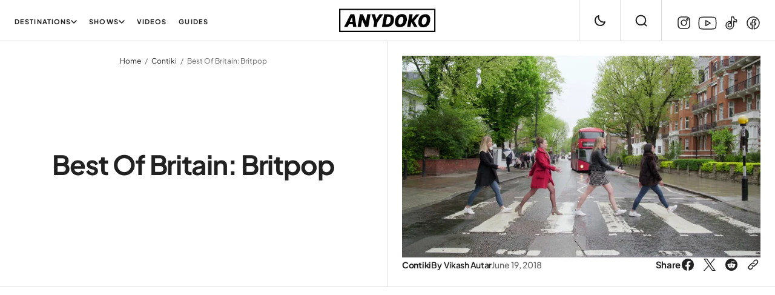

--- FILE ---
content_type: text/html; charset=utf-8
request_url: https://www.anydoko.com/britpop/
body_size: 21483
content:
<!DOCTYPE html>
<html lang="en" data-theme="light">

    <head>
        <meta charset="utf-8">
        <meta name="viewport" content="width=device-width, initial-scale=1.0">
        <title>Britpop | Best Of Britain Travel Video | Anydoko</title>

        <script>
            const rootElem = document.querySelector("html[data-theme]");

            const detectSystemTheme = () => {
                if (window.matchMedia("(prefers-color-scheme: dark)").matches) {
                    rootElem.setAttribute("data-theme", "dark");
                } else {
                    rootElem.setAttribute("data-theme", "light");
                }
            };

            const initTheme = () => {
                const localStoragePref = localStorage.getItem("data-theme");

                if (localStoragePref) {
                    rootElem.setAttribute("data-theme", localStoragePref);
                } else {
                    detectSystemTheme();
                }
            };

            initTheme();

            window
                .matchMedia("(prefers-color-scheme: dark)")
                .addEventListener("change", () => {
                    if (window.matchMedia("(prefers-color-scheme: dark)").matches) {
                        rootElem.setAttribute("data-theme", "dark");
                    } else {
                        rootElem.setAttribute("data-theme", "light");
                    }
                });
        </script>

        







<style type="text/css">@font-face {font-family:Plus Jakarta Sans;font-style:normal;font-weight:200 800;src:url(/cf-fonts/v/plus-jakarta-sans/5.0.18/latin-ext/wght/normal.woff2);unicode-range:U+0100-02AF,U+0304,U+0308,U+0329,U+1E00-1E9F,U+1EF2-1EFF,U+2020,U+20A0-20AB,U+20AD-20CF,U+2113,U+2C60-2C7F,U+A720-A7FF;font-display:swap;}@font-face {font-family:Plus Jakarta Sans;font-style:normal;font-weight:200 800;src:url(/cf-fonts/v/plus-jakarta-sans/5.0.18/latin/wght/normal.woff2);unicode-range:U+0000-00FF,U+0131,U+0152-0153,U+02BB-02BC,U+02C6,U+02DA,U+02DC,U+0304,U+0308,U+0329,U+2000-206F,U+2074,U+20AC,U+2122,U+2191,U+2193,U+2212,U+2215,U+FEFF,U+FFFD;font-display:swap;}@font-face {font-family:Plus Jakarta Sans;font-style:normal;font-weight:200 800;src:url(/cf-fonts/v/plus-jakarta-sans/5.0.18/cyrillic-ext/wght/normal.woff2);unicode-range:U+0460-052F,U+1C80-1C88,U+20B4,U+2DE0-2DFF,U+A640-A69F,U+FE2E-FE2F;font-display:swap;}@font-face {font-family:Plus Jakarta Sans;font-style:normal;font-weight:200 800;src:url(/cf-fonts/v/plus-jakarta-sans/5.0.18/vietnamese/wght/normal.woff2);unicode-range:U+0102-0103,U+0110-0111,U+0128-0129,U+0168-0169,U+01A0-01A1,U+01AF-01B0,U+0300-0301,U+0303-0304,U+0308-0309,U+0323,U+0329,U+1EA0-1EF9,U+20AB;font-display:swap;}@font-face {font-family:Plus Jakarta Sans;font-style:italic;font-weight:200 800;src:url(/cf-fonts/v/plus-jakarta-sans/5.0.18/latin/wght/italic.woff2);unicode-range:U+0000-00FF,U+0131,U+0152-0153,U+02BB-02BC,U+02C6,U+02DA,U+02DC,U+0304,U+0308,U+0329,U+2000-206F,U+2074,U+20AC,U+2122,U+2191,U+2193,U+2212,U+2215,U+FEFF,U+FFFD;font-display:swap;}@font-face {font-family:Plus Jakarta Sans;font-style:italic;font-weight:200 800;src:url(/cf-fonts/v/plus-jakarta-sans/5.0.18/cyrillic-ext/wght/italic.woff2);unicode-range:U+0460-052F,U+1C80-1C88,U+20B4,U+2DE0-2DFF,U+A640-A69F,U+FE2E-FE2F;font-display:swap;}@font-face {font-family:Plus Jakarta Sans;font-style:italic;font-weight:200 800;src:url(/cf-fonts/v/plus-jakarta-sans/5.0.18/latin-ext/wght/italic.woff2);unicode-range:U+0100-02AF,U+0304,U+0308,U+0329,U+1E00-1E9F,U+1EF2-1EFF,U+2020,U+20A0-20AB,U+20AD-20CF,U+2113,U+2C60-2C7F,U+A720-A7FF;font-display:swap;}@font-face {font-family:Plus Jakarta Sans;font-style:italic;font-weight:200 800;src:url(/cf-fonts/v/plus-jakarta-sans/5.0.18/vietnamese/wght/italic.woff2);unicode-range:U+0102-0103,U+0110-0111,U+0128-0129,U+0168-0169,U+01A0-01A1,U+01AF-01B0,U+0300-0301,U+0303-0304,U+0308-0309,U+0323,U+0329,U+1EA0-1EF9,U+20AB;font-display:swap;}</style>

<style>
    :root {
        --font-family-titles: var(--gh-font-heading, "Plus Jakarta Sans", sans-serif);
        --font-weight-titles: 700;

        --font-family-body: var(--gh-font-body, "Plus Jakarta Sans", sans-serif);
        --font-weight-body: 400;

        --h1-font-size: 5.6rem;
        --h1-line-height: 120%;
        --h1-letter-spacing: -0.03em;

        --h2-font-size: 4.4rem;
        --h2-line-height: 120%;
        --h2-letter-spacing: -0.03em;

        --h3-font-size: 3.4rem;
        --h3-line-height: 120%;
        --h3-letter-spacing: -0.03em;

        --h4-font-size: 2.4rem;
        --h4-line-height: 130%;
        --h4-letter-spacing: -0.03em;

        --h5-font-size: 2rem;
        --h5-line-height: 130%;
        --h5-letter-spacing: -0.03em;

        --subheading-font-size: 3.4rem;
        --subheading-line-height: 120%;
        --subheading-letter-spacing: -0.03em;
        --subheading-text-transform: none;

        --body-L-font-size: 1.8rem;
        --body-L-line-height: 154%;
        --body-L-letter-spacing: 0; 

        --body-M-font-size: 1.6rem;
        --body-M-line-height: 154%;
        --body-M-letter-spacing: 0;

        --body-S-font-size: 1.4rem;
        --body-S-line-height: 154%;
        --body-S-letter-spacing: 0;

        --body-XS-font-size: 1.2rem;
        --body-XS-line-height: 154%;
        --body-XS-letter-spacing: 0;

        --font-family-buttons: var(--gh-font-body, "Plus Jakarta Sans", sans-serif);
        --button-font-size: 1.5rem;
        --button-font-weight: 700;
        --button-line-height: 120%;
        --button-letter-spacing: -0.02em;
        --button-text-transform: none;

        --font-family-tabs: var(--gh-font-body, "Plus Jakarta Sans", sans-serif);
        --tabs-font-size: 1.1rem;
        --tabs-font-weight: 700;
        --tabs-line-height: 120%;
        --tabs-letter-spacing: 0.1em;
        --tabs-text-transform: uppercase;
        --nav-tabs-gap: 7px;

        --font-family-tag: var(--gh-font-body, "Plus Jakarta Sans", sans-serif);
        --tag-font-size: 1.4rem;
        --tag-font-weight: 700;
        --tag-line-height: 120%;
        --tag-letter-spacing: -0.02em;
        --tag-text-transform: none;

        --font-family-author: var(--gh-font-body, "Plus Jakarta Sans", sans-serif);
        --author-font-size: 1.4rem;
        --author-font-weight: 600;
        --author-line-height: 120%;
        --author-letter-spacing: -0.02em;
        --author-text-transform: none;

        --font-family-date: var(--gh-font-body, "Plus Jakarta Sans", sans-serif);
        --date-font-size: 1.4rem;
        --date-font-weight: 500;
        --date-line-height: 120%;
        --date-letter-spacing: 0;
        --date-text-transform: none;

        --font-family-promo-text: var(--gh-font-body, "Plus Jakarta Sans", sans-serif);
        --promo-text-font-size: 1.4rem;
        --promo-text-font-weight: 600;
        --promo-text-line-height: 120%;
        --promo-text-letter-spacing: 0;

        --font-family-medium--16: var(--gh-font-body, "Plus Jakarta Sans", sans-serif);
        --medium--16-font-size: 1.6rem;
        --medium--16-font-weight: 500;
        --medium--16-line-height: 140%;
        --medium--16-letter-spacing: 0;

        --font-family-medium--14: var(--gh-font-body, "Plus Jakarta Sans", sans-serif);
        --medium--14-font-size: 1.4rem;
        --medium--14-font-weight: 500;
        --medium--14-line-height: 140%;
        --medium--14-letter-spacing: 0;

        --font-family-medium--12: var(--gh-font-body, "Plus Jakarta Sans", sans-serif);
        --medium--12-font-size: 1.2rem;
        --medium--12-font-weight: 500;
        --medium--12-line-height: 140%;
        --medium--12-letter-spacing: 0;

        --font-family-link: var(--gh-font-body, "Plus Jakarta Sans", sans-serif);
        --link-font-size: 1.2rem;
        --link-font-weight: 600;
        --link-line-height: 154%;
        --link-letter-spacing: 0;

        --font-family-post-link: var(--gh-font-body, "Plus Jakarta Sans", sans-serif);
        --post-link-font-size: 1.6rem;
        --post-link-font-weight: 600;
        --post-link-line-height: 154%;
        --post-link-letter-spacing: 0;

        --font-family-divider: var(--gh-font-body, "Plus Jakarta Sans", sans-serif);
        --divider-font-size: 1.2rem;
        --divider-font-weight: 400;
        --divider-line-height: 120%;
        --divider-letter-spacing: 0;

        --subtitle-width: 89px;
    }   
</style>





        








        <link rel="stylesheet" href="/assets/built/main.css?v=380992c5f3">
        <link rel="stylesheet" href="/assets/built/custom.css?v=380992c5f3">

        <meta name="description" content="Our second video for Contiki &amp; Visit Britain that explores Britain&#x27;s music culture and the history behind one of the most influential band in the world">
    <link rel="icon" href="https://www.anydoko.com/content/images/size/w256h256/2025/03/Purple_Stroke_Black_Round.png" type="image/png">
    <link rel="canonical" href="https://www.anydoko.com/britpop/">
    <meta name="referrer" content="no-referrer-when-downgrade">
    
    <meta property="og:site_name" content="ANYDOKO">
    <meta property="og:type" content="article">
    <meta property="og:title" content="Britpop | Best Of Britain Travel Video | Anydoko">
    <meta property="og:description" content="Our second video for Contiki &amp; Visit Britain that explores Britain&#x27;s music culture and the history behind one of the most influential band in the world">
    <meta property="og:url" content="https://www.anydoko.com/britpop/">
    <meta property="og:image" content="https://www.anydoko.com/content/images/2025/02/Britpop-bb944762a7a63e9f.jpg">
    <meta property="article:published_time" content="2018-06-19T00:00:00.000Z">
    <meta property="article:modified_time" content="2025-02-06T04:18:07.000Z">
    <meta property="article:tag" content="Contiki">
    
    <meta property="article:publisher" content="https://www.facebook.com/anydoko">
    <meta property="article:author" content="https://www.facebook.com/vikashautar">
    <meta name="twitter:card" content="summary_large_image">
    <meta name="twitter:title" content="Britpop | Best Of Britain Travel Video | Anydoko">
    <meta name="twitter:description" content="Our second video for Contiki &amp; Visit Britain that explores Britain&#x27;s music culture and the history behind one of the most influential band in the world">
    <meta name="twitter:url" content="https://www.anydoko.com/britpop/">
    <meta name="twitter:image" content="https://www.anydoko.com/content/images/2025/02/Britpop-bb944762a7a63e9f.jpg">
    <meta name="twitter:label1" content="Written by">
    <meta name="twitter:data1" content="Vikash Autar">
    <meta name="twitter:label2" content="Filed under">
    <meta name="twitter:data2" content="Contiki">
    <meta property="og:image:width" content="1200">
    <meta property="og:image:height" content="675">
    
    <script type="application/ld+json">
{
    "@context": "https://schema.org",
    "@type": "Article",
    "publisher": {
        "@type": "Organization",
        "name": "ANYDOKO",
        "url": "https://www.anydoko.com/",
        "logo": {
            "@type": "ImageObject",
            "url": "https://www.anydoko.com/content/images/2025/02/ANYDOKO_Black_Box_RGB-99739df91a20b687.svg"
        }
    },
    "author": {
        "@type": "Person",
        "name": "Vikash Autar",
        "image": {
            "@type": "ImageObject",
            "url": "https://www.anydoko.com/content/images/2025/02/Vikash-Head-Shot-2021-91dce6a6f4c0be2f.jpeg",
            "width": 1200,
            "height": 800
        },
        "url": "https://www.anydoko.com/author/vikash/",
        "sameAs": [
            "https://www.vikashautar.com",
            "https://www.facebook.com/vikashautar"
        ]
    },
    "headline": "Britpop | Best Of Britain Travel Video | Anydoko",
    "url": "https://www.anydoko.com/britpop/",
    "datePublished": "2018-06-19T00:00:00.000Z",
    "dateModified": "2025-02-06T04:18:07.000Z",
    "image": {
        "@type": "ImageObject",
        "url": "https://www.anydoko.com/content/images/2025/02/Britpop-bb944762a7a63e9f.jpg",
        "width": 1200,
        "height": 675
    },
    "keywords": "Contiki",
    "description": "The second video made for Contiki and Visit Britain where we take a deeper look into Britain&#x27;s extensive music culture. We go and check out the venues and studios where some of the most influential rock bands in the world such as The Beatles and Pink Floyd started out, have a chat with music expert Danny and get some hands on musical experience at the British Music Experience.\n\n Subscribe to ANYDOKO on YouTube\n\nCREDITS\n\nDirector &amp; Writer: Vikash Autar\nCinematographer: Louis Lau\nEditor: Michael T",
    "mainEntityOfPage": "https://www.anydoko.com/britpop/"
}
    </script>

    <meta name="generator" content="Ghost 5.110">
    <link rel="alternate" type="application/rss+xml" title="ANYDOKO" href="https://www.anydoko.com/rss/">
    <script defer src="https://cdn.jsdelivr.net/ghost/portal@~2.50/umd/portal.min.js" data-i18n="true" data-ghost="https://www.anydoko.com/" data-key="01a561b5a9166dd6b5ebf96393" data-api="https://www.anydoko.com/ghost/api/content/" data-locale="en" crossorigin="anonymous"></script><style id="gh-members-styles">.gh-post-upgrade-cta-content,
.gh-post-upgrade-cta {
    display: flex;
    flex-direction: column;
    align-items: center;
    font-family: -apple-system, BlinkMacSystemFont, 'Segoe UI', Roboto, Oxygen, Ubuntu, Cantarell, 'Open Sans', 'Helvetica Neue', sans-serif;
    text-align: center;
    width: 100%;
    color: #ffffff;
    font-size: 16px;
}

.gh-post-upgrade-cta-content {
    border-radius: 8px;
    padding: 40px 4vw;
}

.gh-post-upgrade-cta h2 {
    color: #ffffff;
    font-size: 28px;
    letter-spacing: -0.2px;
    margin: 0;
    padding: 0;
}

.gh-post-upgrade-cta p {
    margin: 20px 0 0;
    padding: 0;
}

.gh-post-upgrade-cta small {
    font-size: 16px;
    letter-spacing: -0.2px;
}

.gh-post-upgrade-cta a {
    color: #ffffff;
    cursor: pointer;
    font-weight: 500;
    box-shadow: none;
    text-decoration: underline;
}

.gh-post-upgrade-cta a:hover {
    color: #ffffff;
    opacity: 0.8;
    box-shadow: none;
    text-decoration: underline;
}

.gh-post-upgrade-cta a.gh-btn {
    display: block;
    background: #ffffff;
    text-decoration: none;
    margin: 28px 0 0;
    padding: 8px 18px;
    border-radius: 4px;
    font-size: 16px;
    font-weight: 600;
}

.gh-post-upgrade-cta a.gh-btn:hover {
    opacity: 0.92;
}</style>
    <script defer src="https://cdn.jsdelivr.net/ghost/sodo-search@~1.5/umd/sodo-search.min.js" data-key="01a561b5a9166dd6b5ebf96393" data-styles="https://cdn.jsdelivr.net/ghost/sodo-search@~1.5/umd/main.css" data-sodo-search="https://www.anydoko.com/" data-locale="en" crossorigin="anonymous"></script>
    
    <link href="https://www.anydoko.com/webmentions/receive/" rel="webmention">
    <script defer src="/public/cards.min.js?v=380992c5f3"></script>
    <link rel="stylesheet" type="text/css" href="/public/cards.min.css?v=380992c5f3">
    <script defer src="/public/comment-counts.min.js?v=380992c5f3" data-ghost-comments-counts-api="https://www.anydoko.com/members/api/comments/counts/"></script>
    <script defer src="/public/member-attribution.min.js?v=380992c5f3"></script><style>:root {--ghost-accent-color: #2b2b2b;}</style>
    <!-- Google tag (gtag.js) -->
<script async src="https://www.googletagmanager.com/gtag/js?id=G-CHETGJGPQ8"></script>
<script>
  window.dataLayer = window.dataLayer || [];
  function gtag(){dataLayer.push(arguments);}
  gtag('js', new Date());

  gtag('config', 'G-CHETGJGPQ8');
</script>
<style>
  .post-content p,
  .post-content a:not(.kg-blockquote-alt a):not(h1 a):not(h2 a):not(h3 a):not(h4 a):not(h5 a):not(h6 a):not(figcaption a):not(.kg-bookmark-container):not(.kg-btn):not(.kg-header-card-button):not(.kg-product-card-button):not(a.post-upgrade-cta-btn):not(a.post-upgrade-cta-signin){
    font-size: 1.65rem;
    font-weight: 450;
    line-height: 175%;
  }
</style>

<style>
  /* Stop Instagram auto-aligning to the left */
  .instagram-media{ margin:0 auto !important; }
</style>
    </head>

    <body class="post-template tag-contiki">
        <header class="header">
    <div class="header__container">
            <div class="header__nav-box">
                <div class="header__burger">
                    <button class="burger-btn" aria-label="Open mobile menu button">
    <span class="burger-btn__wrapper">
        <span class="burger-btn__span"></span>
        <span class="burger-btn__span"></span>
        <span class="burger-btn__span"></span>
    </span>
</button>                </div>
                
    <nav class="nav">
        <ul class="nav-list nav-list--primary">
                    <li class="nav-list__item nav-list__item--submenu">
                        <button class="nav-list__submenu-button" aria-label="Open submenu Destinations" id="submenu-button-Destinations-0">
                            <span class="nav-list__submenu-button-text">Destinations</span>
                            <svg width="10" height="6" viewBox="0 0 10 6" fill="none" xmlns="http://www.w3.org/2000/svg">
<path d="M9 0.99999L5 4.99999L1 0.99999" stroke="#212121" stroke-width="1.6" stroke-linecap="round" stroke-linejoin="round"/>
</svg>
                        </button>
                        <div class="submenu">
                        <ul class="submenu__items-list minimal-scrollbar">
                            <li class="submenu__item">
                                <a class="submenu__item-link" href="https://www.anydoko.com/tag/australia/" aria-label="- Australia Navigation link">
                                    Australia
                                </a>
                            </li>
                            <li class="submenu__item">
                                <a class="submenu__item-link" href="https://www.anydoko.com/tag/belize/" aria-label="- Belize Navigation link">
                                    Belize
                                </a>
                            </li>
                            <li class="submenu__item">
                                <a class="submenu__item-link" href="https://www.anydoko.com/tag/cambodia/" aria-label="- Cambodia Navigation link">
                                    Cambodia
                                </a>
                            </li>
                            <li class="submenu__item">
                                <a class="submenu__item-link" href="https://www.anydoko.com/tag/canada/" aria-label="- Canada Navigation link">
                                    Canada
                                </a>
                            </li>
                            <li class="submenu__item">
                                <a class="submenu__item-link" href="https://www.anydoko.com/tag/china/" aria-label="- China Navigation link">
                                    China
                                </a>
                            </li>
                            <li class="submenu__item">
                                <a class="submenu__item-link" href="https://www.anydoko.com/tag/colombia/" aria-label="- Colombia Navigation link">
                                    Colombia
                                </a>
                            </li>
                            <li class="submenu__item">
                                <a class="submenu__item-link" href="https://www.anydoko.com/tag/denmark/" aria-label="- Denmark Navigation link">
                                    Denmark
                                </a>
                            </li>
                            <li class="submenu__item">
                                <a class="submenu__item-link" href="https://www.anydoko.com/tag/costa-rica/" aria-label="- Costa Rica Navigation link">
                                    Costa Rica
                                </a>
                            </li>
                            <li class="submenu__item">
                                <a class="submenu__item-link" href="https://www.anydoko.com/tag/czech-republic/" aria-label="- Czech Republic Navigation link">
                                    Czech Republic
                                </a>
                            </li>
                            <li class="submenu__item">
                                <a class="submenu__item-link" href="https://www.anydoko.com/tag/ecuador/" aria-label="- Ecuador Navigation link">
                                    Ecuador
                                </a>
                            </li>
                            <li class="submenu__item">
                                <a class="submenu__item-link" href="https://www.anydoko.com/tag/germany/" aria-label="- Germany Navigation link">
                                    Germany
                                </a>
                            </li>
                            <li class="submenu__item">
                                <a class="submenu__item-link" href="https://www.anydoko.com/tag/ghana/" aria-label="- Ghana Navigation link">
                                    Ghana
                                </a>
                            </li>
                            <li class="submenu__item">
                                <a class="submenu__item-link" href="https://www.anydoko.com/tag/greece/" aria-label="- Greece Navigation link">
                                    Greece
                                </a>
                            </li>
                            <li class="submenu__item">
                                <a class="submenu__item-link" href="https://www.anydoko.com/tag/guatemala/" aria-label="- Guatemala Navigation link">
                                    Guatemala
                                </a>
                            </li>
                            <li class="submenu__item">
                                <a class="submenu__item-link" href="https://www.anydoko.com/tag/hong-kong/" aria-label="- Hong Kong Navigation link">
                                    Hong Kong
                                </a>
                            </li>
                            <li class="submenu__item">
                                <a class="submenu__item-link" href="https://www.anydoko.com/tag/iceland/" aria-label="- Iceland Navigation link">
                                    Iceland
                                </a>
                            </li>
                            <li class="submenu__item">
                                <a class="submenu__item-link" href="https://www.anydoko.com/tag/india/" aria-label="- India Navigation link">
                                    India
                                </a>
                            </li>
                            <li class="submenu__item">
                                <a class="submenu__item-link" href="https://www.anydoko.com/tag/indonesia/" aria-label="- Indonesia Navigation link">
                                    Indonesia
                                </a>
                            </li>
                            <li class="submenu__item">
                                <a class="submenu__item-link" href="https://www.anydoko.com/tag/italy/" aria-label="- Italy Navigation link">
                                    Italy
                                </a>
                            </li>
                            <li class="submenu__item">
                                <a class="submenu__item-link" href="https://www.anydoko.com/tag/japan/" aria-label="- Japan Navigation link">
                                    Japan
                                </a>
                            </li>
                            <li class="submenu__item">
                                <a class="submenu__item-link" href="https://www.anydoko.com/tag/macau/" aria-label="- Macau Navigation link">
                                    Macau
                                </a>
                            </li>
                            <li class="submenu__item">
                                <a class="submenu__item-link" href="https://www.anydoko.com/tag/malaysia/" aria-label="- Malaysia Navigation link">
                                    Malaysia
                                </a>
                            </li>
                            <li class="submenu__item">
                                <a class="submenu__item-link" href="https://www.anydoko.com/tag/the-netherlands/" aria-label="- The Netherlands Navigation link">
                                    The Netherlands
                                </a>
                            </li>
                            <li class="submenu__item">
                                <a class="submenu__item-link" href="https://www.anydoko.com/tag/mexico/" aria-label="- Mexico Navigation link">
                                    Mexico
                                </a>
                            </li>
                            <li class="submenu__item">
                                <a class="submenu__item-link" href="https://www.anydoko.com/tag/new-zealand/" aria-label="- New Zealand Navigation link">
                                    New Zealand
                                </a>
                            </li>
                            <li class="submenu__item">
                                <a class="submenu__item-link" href="https://www.anydoko.com/tag/nicaragua/" aria-label="- Nicaragua Navigation link">
                                    Nicaragua
                                </a>
                            </li>
                            <li class="submenu__item">
                                <a class="submenu__item-link" href="https://www.anydoko.com/tag/panama/" aria-label="- Panama Navigation link">
                                    Panama
                                </a>
                            </li>
                            <li class="submenu__item">
                                <a class="submenu__item-link" href="https://www.anydoko.com/tag/peru/" aria-label="- Peru Navigation link">
                                    Peru
                                </a>
                            </li>
                            <li class="submenu__item">
                                <a class="submenu__item-link" href="https://www.anydoko.com/tag/philippines/" aria-label="- Philippines Navigation link">
                                    Philippines
                                </a>
                            </li>
                            <li class="submenu__item">
                                <a class="submenu__item-link" href="https://www.anydoko.com/tag/poland/" aria-label="- Poland Navigation link">
                                    Poland
                                </a>
                            </li>
                            <li class="submenu__item">
                                <a class="submenu__item-link" href="https://www.anydoko.com/tag/qatar/" aria-label="- Qatar Navigation link">
                                    Qatar
                                </a>
                            </li>
                            <li class="submenu__item">
                                <a class="submenu__item-link" href="https://www.anydoko.com/tag/singapore/" aria-label="- Singapore Navigation link">
                                    Singapore
                                </a>
                            </li>
                            <li class="submenu__item">
                                <a class="submenu__item-link" href="https://www.anydoko.com/tag/slovenia/" aria-label="- Slovenia Navigation link">
                                    Slovenia
                                </a>
                            </li>
                            <li class="submenu__item">
                                <a class="submenu__item-link" href="https://www.anydoko.com/tag/south-korea/" aria-label="- South Korea Navigation link">
                                    South Korea
                                </a>
                            </li>
                            <li class="submenu__item">
                                <a class="submenu__item-link" href="https://www.anydoko.com/tag/taiwan/" aria-label="- Taiwan Navigation link">
                                    Taiwan
                                </a>
                            </li>
                            <li class="submenu__item">
                                <a class="submenu__item-link" href="https://www.anydoko.com/tag/thailand/" aria-label="- Thailand Navigation link">
                                    Thailand
                                </a>
                            </li>
                            <li class="submenu__item">
                                <a class="submenu__item-link" href="https://www.anydoko.com/tag/uganda/" aria-label="- Uganda Navigation link">
                                    Uganda
                                </a>
                            </li>
                            <li class="submenu__item">
                                <a class="submenu__item-link" href="https://www.anydoko.com/tag/united-kingdom/" aria-label="- United Kingdom Navigation link">
                                    United Kingdom
                                </a>
                            </li>
                            <li class="submenu__item">
                                <a class="submenu__item-link" href="https://www.anydoko.com/tag/united-states-of-america/" aria-label="+ United States Navigation link">United States</a>
                            </li>
                        </ul>
                        </div>
                    </li>
                    <li class="nav-list__item nav-list__item--submenu">
                        <button class="nav-list__submenu-button" aria-label="Open submenu Shows" id="submenu-button-Shows-40">
                            <span class="nav-list__submenu-button-text">Shows</span>
                            <svg width="10" height="6" viewBox="0 0 10 6" fill="none" xmlns="http://www.w3.org/2000/svg">
<path d="M9 0.99999L5 4.99999L1 0.99999" stroke="#212121" stroke-width="1.6" stroke-linecap="round" stroke-linejoin="round"/>
</svg>
                        </button>
                        <div class="submenu">
                        <ul class="submenu__items-list minimal-scrollbar">
                            <li class="submenu__item">
                                <a class="submenu__item-link" href="https://www.anydoko.com/tag/24-hours/" aria-label="- 24 Hours Navigation link">
                                    24 Hours
                                </a>
                            </li>
                            <li class="submenu__item">
                                <a class="submenu__item-link" href="https://www.anydoko.com/tag/australian-adventurer/" aria-label="- Australian Adventurer Navigation link">
                                    Australian Adventurer
                                </a>
                            </li>
                            <li class="submenu__item">
                                <a class="submenu__item-link" href="https://www.anydoko.com/tag/game-set-kl/" aria-label="- Game. Set. KL. Navigation link">
                                    Game. Set. KL.
                                </a>
                            </li>
                            <li class="submenu__item">
                                <a class="submenu__item-link" href="https://www.anydoko.com/tag/hawker-style-street-food-video-series/" aria-label="- Hawker Style Navigation link">
                                    Hawker Style
                                </a>
                            </li>
                            <li class="submenu__item">
                                <a class="submenu__item-link" href="https://www.anydoko.com/tag/japanoizy/" aria-label="- Japanoizy Navigation link">
                                    Japanoizy
                                </a>
                            </li>
                            <li class="submenu__item">
                                <a class="submenu__item-link" href="https://www.anydoko.com/tag/outsider/" aria-label="- Outsider Navigation link">
                                    Outsider
                                </a>
                            </li>
                            <li class="submenu__item">
                                <a class="submenu__item-link" href="https://www.anydoko.com/tag/shorts/" aria-label="- Shorts Navigation link">
                                    Shorts
                                </a>
                            </li>
                            <li class="submenu__item">
                                <a class="submenu__item-link" href="https://www.anydoko.com/tag/the-gweilo/" aria-label="- The Gweilo Navigation link">
                                    The Gweilo
                                </a>
                            </li>
                            <li class="submenu__item">
                                <a class="submenu__item-link" href="https://www.anydoko.com/tag/this-is/" aria-label="- This Is Navigation link">
                                    This Is
                                </a>
                            </li>
                            <li class="submenu__item">
                                <a class="submenu__item-link" href="https://www.anydoko.com/tag/top-picks/" aria-label="+ Top Picks Navigation link">Top Picks</a>
                            </li>
                        </ul>
                        </div>
                    </li>
                    <li class="nav-list__item">
                        <a href="https://www.anydoko.com/tag/videos/" class="nav-list__item-link" aria-label="Videos Navigation link">
                            <span>Videos</span>
                        </a>
                    </li>
                                    <li class="nav-list__item">
                        <a href="https://www.anydoko.com/tag/guides/" class="nav-list__item-link" aria-label="Guides Navigation link">
                            <span>Guides</span>
                        </a>
                    </li>
                        </ul>
    </nav>


            </div>
            
<a class="logo header__logo has-dark-version" href="https://www.anydoko.com" aria-label="https://www.anydoko.com Logo and home page link">
            <img class="logo__img logo__img--dark" src="/content/images/2025/02/ANYDOKO_White_Box_RGB-53ae6f993cb86d5a.svg" alt="ANYDOKO icon">
        <img class="logo__img logo__img--light" src="/content/images/2025/02/ANYDOKO_Black_Box_RGB-99739df91a20b687.svg" alt="ANYDOKO icon">
</a>






        <div class="header-actions">
    <div class="header-actions__buttons"> 
        <button class="switch-theme-btn" aria-label="Dark mode toggle button">
            <span class="switch-theme-btn-icons">
                <svg class="sun-icon" width="24" height="24" viewBox="0 0 24 24" fill="none" xmlns="http://www.w3.org/2000/svg">
<path d="M12 3.06206V2.39999M12 21.6V20.9379M20.938 12H21.6M2.40002 12H3.06209M18.3207 5.68L18.7888 5.21185M5.21118 18.7882L5.67933 18.32M18.3207 18.32L18.7888 18.7881M5.21118 5.2118L5.67933 5.67995M17.2836 11.9638C17.2836 14.889 14.9123 17.2603 11.9871 17.2603C9.06189 17.2603 6.69054 14.889 6.69054 11.9638C6.69054 9.03858 9.06189 6.66724 11.9871 6.66724C14.9123 6.66724 17.2836 9.03858 17.2836 11.9638Z" stroke="#212121" stroke-width="2" stroke-linecap="round"/>
</svg>
                <svg class="moon-icon" width="24" height="24" viewBox="0 0 24 24" fill="none" xmlns="http://www.w3.org/2000/svg">
<path d="M20 14.1998C19.2481 14.4278 18.4504 14.5504 17.624 14.5504C13.109 14.5504 9.44881 10.8902 9.44881 6.37508C9.44881 5.54905 9.57131 4.75163 9.79915 4C6.44294 5.01784 4 8.13597 4 11.8247C4 16.3398 7.66015 20 12.1752 20C15.8642 20 18.9825 17.5565 20 14.1998Z" stroke="#212121" stroke-width="2" stroke-linejoin="round"/>
</svg>
            </span>
        </button>
    </div>
    <div class="header-actions__buttons">
        <button class="search-btn" title="Search button" aria-label="Search button" data-ghost-search>
            <svg width="24" height="24" viewBox="0 0 24 24" fill="none" xmlns="http://www.w3.org/2000/svg">
<path d="M16.9268 17.04L20.4 20.4M19.28 11.44C19.28 15.7699 15.7699 19.28 11.44 19.28C7.11006 19.28 3.59998 15.7699 3.59998 11.44C3.59998 7.11009 7.11006 3.60001 11.44 3.60001C15.7699 3.60001 19.28 7.11009 19.28 11.44Z" stroke="#212121" stroke-width="2" stroke-linecap="round"/>
</svg>
        </button>
    </div>
    <div class="header-actions__buttons">
        <div class="socials header__socials footer__socials">
    <a class="socials__link" href="https://www.instagram.com/anydoko" target="_blank" rel="noopener noreferrer" aria-label="ANYDOKO instagram link">
            <svg width="24" height="24" viewBox="0 0 24 24" fill="none" xmlns="http://www.w3.org/2000/svg">
                <path d="M3.0617 7.24464C3.10847 6.22264 3.26849 5.56351 3.4849 5.00402L3.48781 4.99629C3.70226 4.42695 4.03821 3.91119 4.47227 3.48489L4.47836 3.47891L4.48434 3.47282C4.91099 3.0382 5.42694 2.70258 5.99578 2.4887L6.00559 2.48495C6.56381 2.26786 7.22165 2.10843 8.2445 2.06167M3.0617 7.24464C3.01253 8.33659 3 8.67508 3 11.5063C3 14.3381 3.01184 14.6758 3.06167 15.768M3.0617 7.24464L3.0617 7.52008M3.4887 18.0168C3.70258 18.5856 4.0382 19.1015 4.47282 19.5282L4.4789 19.5342L4.48487 19.5402C4.91119 19.9743 5.42697 20.3103 5.99631 20.5247L6.00481 20.5279C6.56354 20.7446 7.2217 20.9041 8.2445 20.9509M3.4887 18.0168L3.48495 18.0069C3.26786 17.4487 3.10843 16.7909 3.06167 15.768M3.4887 18.0168L3.47588 17.9492M3.06167 15.768L3.07842 15.8562M3.06167 15.768L3.06167 15.4919M3.47588 17.9492L3.07842 15.8562M3.47588 17.9492C3.30707 17.5033 3.13325 16.881 3.07842 15.8562M3.47588 17.9492C3.4818 17.9649 3.48771 17.9803 3.49362 17.9955C3.70769 18.5726 4.04689 19.0952 4.48682 19.5256C4.91712 19.9655 5.43947 20.3046 6.01639 20.5187C6.47938 20.699 7.13176 20.8875 8.24434 20.9385C9.36713 20.9896 9.71402 21 12.5063 21C15.2985 21 15.6457 20.9896 16.7685 20.9385C17.8825 20.8874 18.5341 20.6979 18.9954 20.519C19.5727 20.305 20.0953 19.9657 20.5257 19.5256C20.9655 19.0953 21.3046 18.573 21.5187 17.9961C21.699 17.5331 21.8875 16.8808 21.9385 15.7682C21.9896 14.6454 22 14.2978 22 11.5063C22 8.71472 21.9896 8.36684 21.9385 7.24405C21.8871 6.12427 21.6959 5.47168 21.5162 5.00992C21.2811 4.40322 20.9831 3.94437 20.525 3.48627C20.0678 3.02999 19.6102 2.73179 19.0031 2.49654C18.5396 2.31537 17.8866 2.12531 16.7685 2.07406C16.6712 2.06964 16.5798 2.06552 16.4921 2.06168M3.07842 15.8562C3.07687 15.8273 3.07542 15.7981 3.07406 15.7685C3.06964 15.6712 3.06551 15.5797 3.06167 15.4919M8.2445 2.06167C9.33671 2.01184 9.67508 2 12.5063 2C15.3374 2 15.6757 2.01252 16.7676 2.06168M8.2445 2.06167L8.52065 2.06167M16.7676 2.06168L16.4921 2.06168M16.7676 2.06168C17.7898 2.10844 18.449 2.26844 19.0085 2.48487L19.0162 2.48781C19.5856 2.70226 20.1013 3.03821 20.5276 3.47227L20.5336 3.4783L20.5396 3.48422C20.9737 3.91055 21.3096 4.42646 21.5239 4.99596L21.5276 5.00559C21.7447 5.56381 21.9041 6.22165 21.9509 7.2445M8.52065 2.06167L16.4921 2.06168M8.52065 2.06167C9.44551 2.02123 9.95669 2.01253 12.5063 2.01253C15.0561 2.01253 15.5671 2.02124 16.4921 2.06168M8.52065 2.06167C8.43287 2.06551 8.34137 2.06964 8.24405 2.07406C7.13007 2.12512 6.47846 2.31464 6.01711 2.49358C5.4377 2.70837 4.91331 3.04936 4.48195 3.49186C4.02813 3.94756 3.73108 4.40422 3.49658 5.0094C3.31539 5.4728 3.1253 6.12614 3.07405 7.24434C3.06964 7.34135 3.06552 7.43257 3.0617 7.52008M21.9509 15.768C21.9041 16.7908 21.7447 17.449 21.528 18.0077L21.5247 18.0162C21.3103 18.5856 20.9743 19.1013 20.5403 19.5276L20.5342 19.5336L20.5282 19.5397C20.1015 19.9743 19.5856 20.3099 19.0168 20.5238L19.0069 20.5276C18.4487 20.7447 17.7909 20.9041 16.768 20.9509M3.06167 15.4919C3.02123 14.567 3.01253 14.0558 3.01253 11.5063C3.01253 8.95591 3.02123 8.44544 3.0617 7.52008M3.06167 15.4919L3.0617 7.52008M10.8155 15.5881C11.3516 15.8101 11.9261 15.9244 12.5063 15.9244C13.678 15.9244 14.8018 15.4589 15.6304 14.6304C16.4589 13.8018 16.9244 12.678 16.9244 11.5063C16.9244 10.3345 16.4589 9.21072 15.6304 8.38215C14.8018 7.55359 13.678 7.0881 12.5063 7.0881C11.9261 7.0881 11.3515 7.20238 10.8155 7.42442C10.2795 7.64645 9.79242 7.97189 9.38216 8.38215C8.9719 8.79242 8.64646 9.27947 8.42442 9.81551C8.20239 10.3515 8.08811 10.9261 8.08811 11.5063C8.08811 12.0865 8.20239 12.661 8.42442 13.197C8.64646 13.7331 8.9719 14.2201 9.38216 14.6304C9.79242 15.0406 10.2795 15.3661 10.8155 15.5881ZM9.37232 8.37231C10.2035 7.54113 11.3308 7.07418 12.5063 7.07418C13.6817 7.07418 14.809 7.54113 15.6402 8.37231C16.4714 9.20349 16.9383 10.3308 16.9383 11.5063C16.9383 12.6817 16.4714 13.809 15.6402 14.6402C14.809 15.4714 13.6817 15.9383 12.5063 15.9383C11.3308 15.9383 10.2035 15.4714 9.37232 14.6402C8.54114 13.809 8.07419 12.6817 8.07419 11.5063C8.07419 10.3308 8.54114 9.20349 9.37232 8.37231ZM19.434 6.04229C19.434 6.37873 19.3004 6.70139 19.0625 6.93929C18.8246 7.17719 18.5019 7.31084 18.1655 7.31084C17.829 7.31084 17.5064 7.17719 17.2685 6.93929C17.0306 6.70139 16.8969 6.37873 16.8969 6.04229C16.8969 5.70585 17.0306 5.38319 17.2685 5.1453C17.5064 4.9074 17.829 4.77375 18.1655 4.77375C18.5019 4.77375 18.8246 4.9074 19.0625 5.1453C19.3004 5.38319 19.434 5.70585 19.434 6.04229Z" stroke="currentColor" stroke-width="1.5" stroke-linejoin="round"/>
            </svg>
    </a>

    <a class="socials__link" href="https://www.youtube.com/channel/UCyzSXdnR30mwsxq8uFVroGQ?sub_confirmation=1" target="_blank" rel="noopener noreferrer" aria-label="ANYDOKO youtube link">
            <svg width="31" height="31" viewBox="0 0 31 31" fill="none" xmlns="http://www.w3.org/2000/svg">
                <path fill-rule="evenodd" clip-rule="evenodd" d="M26.6018 5.76084C27.8252 6.08833 28.7867 7.04975 29.1141 8.27315C29.7059 10.4884 29.7083 15.113 29.7083 15.113C29.7083 15.113 29.7083 19.7376 29.1141 21.9529C28.7867 23.1762 27.8252 24.1377 26.6018 24.4651C24.3866 25.0593 15.4999 25.0593 15.4999 25.0593C15.4999 25.0593 6.61331 25.0593 4.39808 24.4651C3.17469 24.1377 2.21327 23.1762 1.88578 21.9529C1.29163 19.7376 1.29163 15.113 1.29163 15.113C1.29163 15.113 1.29163 10.4884 1.88578 8.27315C2.21327 7.04975 3.17469 6.08833 4.39808 5.76084C6.61331 5.16669 15.4999 5.16669 15.4999 5.16669C15.4999 5.16669 24.3866 5.16669 26.6018 5.76084ZM20.0381 15.1134L12.6556 19.3754V10.8513L20.0381 15.1134Z" stroke="currentColor" stroke-width="1.5" stroke-linejoin="round"/>
            </svg>
    </a>

    <a class="socials__link" href="https://www.tiktok.com/@anydoko" target="_blank" rel="noopener noreferrer" aria-label="ANYDOKO tiktok link">
            <svg width="24" height="24" viewBox="0 0 24 24" fill="none" xmlns="http://www.w3.org/2000/svg">
                <path d="M16.8218 5.1344C16.0887 4.29394 15.648 3.19805 15.648 2H14.7293M16.8218 5.1344C17.4899 5.90063 18.3945 6.45788 19.4245 6.67608C19.7446 6.74574 20.0787 6.78293 20.4267 6.78293V10.2191C18.645 10.2191 16.9933 9.64801 15.6478 8.68211V15.6707C15.6478 19.1627 12.8083 22 9.32392 22C7.50049 22 5.8534 21.2198 4.69812 19.98C3.64492 18.847 3 17.3331 3 15.6707C3 12.2298 5.75598 9.42509 9.17079 9.35079M16.8218 5.1344C16.8039 5.12276 16.7861 5.11101 16.7684 5.09914M6.98556 17.3517C6.64223 16.8781 6.43808 16.2977 6.43808 15.6661C6.43808 14.0734 7.73255 12.7778 9.324 12.7778C9.62093 12.7778 9.90856 12.8288 10.1777 12.9124V9.40192C9.89927 9.36473 9.61628 9.34149 9.324 9.34149C9.27294 9.34149 8.86183 9.36884 8.81079 9.36884M14.7245 2H12.2098L12.2051 15.7775C12.1495 17.3192 10.8782 18.5591 9.32392 18.5591C8.35884 18.5591 7.50977 18.0808 6.98086 17.3564" stroke="currentColor" stroke-width="1.5" stroke-linejoin="round"/>
            </svg>
    </a>
    
    <a class="socials__link" href="https://www.facebook.com/anydoko" target="_blank" rel="noopener noreferrer" aria-label="ANYDOKO facebook link">
            <svg width="24" height="24" viewBox="0 0 24 24" fill="none" xmlns="http://www.w3.org/2000/svg">
                <path d="M22 12C22 6.47717 17.5229 2.00002 12 2.00002C6.47715 2.00002 2 6.47717 2 12C2 16.9913 5.65686 21.1283 10.4375 21.8785V14.8906H7.89844V12H10.4375V9.7969C10.4375 7.29065 11.9304 5.90627 14.2146 5.90627C15.3087 5.90627 16.4531 6.10159 16.4531 6.10159V8.56252H15.1921C13.9499 8.56252 13.5625 9.33336 13.5625 10.1242V12H16.3359L15.8926 14.8906H13.5625V21.8785C18.3431 21.1283 22 16.9913 22 12Z" stroke="currentColor" stroke-width="1.5" stroke-linejoin="round"/>
            </svg>
    </a>

    
</div>    </div>

</div>    </div>

    <div class="mobile-menu">
    <div class="mobile-menu__header">
        <div class="mobile-menu__close-btn">
            <svg width="24" height="24" viewBox="0 0 24 24" fill="none" xmlns="http://www.w3.org/2000/svg">
<path fill-rule="evenodd" clip-rule="evenodd" d="M11.9596 12.8789L19.9706 20.8898L20.8898 19.9706L12.8789 11.9596L20.8898 3.94868L19.9706 3.02944L11.9596 11.0404L3.91924 3L3 3.91924L11.0404 11.9596L3 20L3.91924 20.9192L11.9596 12.8789Z" fill="white"/>
</svg>
        </div>

        <a class="logo" href="https://www.anydoko.com" aria-label="https://www.anydoko.com Logo and home page link">
                    <img class="logo__img logo__img--dark" src="/content/images/2025/02/ANYDOKO_White_Box_RGB-53ae6f993cb86d5a.svg" alt="ANYDOKO icon">
        </a>

        <button class="search-btn mobile-menu__search-btn" title="Search button" aria-label="Search button" data-ghost-search>
            <svg width="24" height="24" viewBox="0 0 24 24" fill="none" xmlns="http://www.w3.org/2000/svg">
<path d="M16.9268 17.04L20.4 20.4M19.28 11.44C19.28 15.7699 15.7699 19.28 11.44 19.28C7.11006 19.28 3.59998 15.7699 3.59998 11.44C3.59998 7.11009 7.11006 3.60001 11.44 3.60001C15.7699 3.60001 19.28 7.11009 19.28 11.44Z" stroke="#212121" stroke-width="2" stroke-linecap="round"/>
</svg>
        </button>

    </div>

    <div class="mobile-menu__navigation-wrapper">
        <div class="mobile-menu__navigation">
                 <nav class="menu-nav mobile-menu__nav-list">
        <ul class="menu-nav">
                    <li class="menu-nav__item menu-nav__item--submenu">
                        <button class="menu-nav__submenu-button" aria-label="Open submenu Destinations" id="submenu-button-Destinations-0">
                            <span class="menu-nav__submenu-button-text">Destinations</span>
                            <svg width="10" height="6" viewBox="0 0 10 6" fill="none" xmlns="http://www.w3.org/2000/svg">
<path d="M9 0.99999L5 4.99999L1 0.99999" stroke="#212121" stroke-width="1.6" stroke-linecap="round" stroke-linejoin="round"/>
</svg>
                        </button>
                        <ul class="menu-nav-submenu__items-list">
                            <li class="menu-nav-submenu__item">
                                <a class="menu-nav-submenu__item-link" href="https://www.anydoko.com/tag/australia/" aria-label="- Australia Navigation link">
                                    <span>Australia</span>
                                </a>
                            </li>
                            <li class="menu-nav-submenu__item">
                                <a class="menu-nav-submenu__item-link" href="https://www.anydoko.com/tag/belize/" aria-label="- Belize Navigation link">
                                    <span>Belize</span>
                                </a>
                            </li>
                            <li class="menu-nav-submenu__item">
                                <a class="menu-nav-submenu__item-link" href="https://www.anydoko.com/tag/cambodia/" aria-label="- Cambodia Navigation link">
                                    <span>Cambodia</span>
                                </a>
                            </li>
                            <li class="menu-nav-submenu__item">
                                <a class="menu-nav-submenu__item-link" href="https://www.anydoko.com/tag/canada/" aria-label="- Canada Navigation link">
                                    <span>Canada</span>
                                </a>
                            </li>
                            <li class="menu-nav-submenu__item">
                                <a class="menu-nav-submenu__item-link" href="https://www.anydoko.com/tag/china/" aria-label="- China Navigation link">
                                    <span>China</span>
                                </a>
                            </li>
                            <li class="menu-nav-submenu__item">
                                <a class="menu-nav-submenu__item-link" href="https://www.anydoko.com/tag/colombia/" aria-label="- Colombia Navigation link">
                                    <span>Colombia</span>
                                </a>
                            </li>
                            <li class="menu-nav-submenu__item">
                                <a class="menu-nav-submenu__item-link" href="https://www.anydoko.com/tag/denmark/" aria-label="- Denmark Navigation link">
                                    <span>Denmark</span>
                                </a>
                            </li>
                            <li class="menu-nav-submenu__item">
                                <a class="menu-nav-submenu__item-link" href="https://www.anydoko.com/tag/costa-rica/" aria-label="- Costa Rica Navigation link">
                                    <span>Costa Rica</span>
                                </a>
                            </li>
                            <li class="menu-nav-submenu__item">
                                <a class="menu-nav-submenu__item-link" href="https://www.anydoko.com/tag/czech-republic/" aria-label="- Czech Republic Navigation link">
                                    <span>Czech Republic</span>
                                </a>
                            </li>
                            <li class="menu-nav-submenu__item">
                                <a class="menu-nav-submenu__item-link" href="https://www.anydoko.com/tag/ecuador/" aria-label="- Ecuador Navigation link">
                                    <span>Ecuador</span>
                                </a>
                            </li>
                            <li class="menu-nav-submenu__item">
                                <a class="menu-nav-submenu__item-link" href="https://www.anydoko.com/tag/germany/" aria-label="- Germany Navigation link">
                                    <span>Germany</span>
                                </a>
                            </li>
                            <li class="menu-nav-submenu__item">
                                <a class="menu-nav-submenu__item-link" href="https://www.anydoko.com/tag/ghana/" aria-label="- Ghana Navigation link">
                                    <span>Ghana</span>
                                </a>
                            </li>
                            <li class="menu-nav-submenu__item">
                                <a class="menu-nav-submenu__item-link" href="https://www.anydoko.com/tag/greece/" aria-label="- Greece Navigation link">
                                    <span>Greece</span>
                                </a>
                            </li>
                            <li class="menu-nav-submenu__item">
                                <a class="menu-nav-submenu__item-link" href="https://www.anydoko.com/tag/guatemala/" aria-label="- Guatemala Navigation link">
                                    <span>Guatemala</span>
                                </a>
                            </li>
                            <li class="menu-nav-submenu__item">
                                <a class="menu-nav-submenu__item-link" href="https://www.anydoko.com/tag/hong-kong/" aria-label="- Hong Kong Navigation link">
                                    <span>Hong Kong</span>
                                </a>
                            </li>
                            <li class="menu-nav-submenu__item">
                                <a class="menu-nav-submenu__item-link" href="https://www.anydoko.com/tag/iceland/" aria-label="- Iceland Navigation link">
                                    <span>Iceland</span>
                                </a>
                            </li>
                            <li class="menu-nav-submenu__item">
                                <a class="menu-nav-submenu__item-link" href="https://www.anydoko.com/tag/india/" aria-label="- India Navigation link">
                                    <span>India</span>
                                </a>
                            </li>
                            <li class="menu-nav-submenu__item">
                                <a class="menu-nav-submenu__item-link" href="https://www.anydoko.com/tag/indonesia/" aria-label="- Indonesia Navigation link">
                                    <span>Indonesia</span>
                                </a>
                            </li>
                            <li class="menu-nav-submenu__item">
                                <a class="menu-nav-submenu__item-link" href="https://www.anydoko.com/tag/italy/" aria-label="- Italy Navigation link">
                                    <span>Italy</span>
                                </a>
                            </li>
                            <li class="menu-nav-submenu__item">
                                <a class="menu-nav-submenu__item-link" href="https://www.anydoko.com/tag/japan/" aria-label="- Japan Navigation link">
                                    <span>Japan</span>
                                </a>
                            </li>
                            <li class="menu-nav-submenu__item">
                                <a class="menu-nav-submenu__item-link" href="https://www.anydoko.com/tag/macau/" aria-label="- Macau Navigation link">
                                    <span>Macau</span>
                                </a>
                            </li>
                            <li class="menu-nav-submenu__item">
                                <a class="menu-nav-submenu__item-link" href="https://www.anydoko.com/tag/malaysia/" aria-label="- Malaysia Navigation link">
                                    <span>Malaysia</span>
                                </a>
                            </li>
                            <li class="menu-nav-submenu__item">
                                <a class="menu-nav-submenu__item-link" href="https://www.anydoko.com/tag/the-netherlands/" aria-label="- The Netherlands Navigation link">
                                    <span>The Netherlands</span>
                                </a>
                            </li>
                            <li class="menu-nav-submenu__item">
                                <a class="menu-nav-submenu__item-link" href="https://www.anydoko.com/tag/mexico/" aria-label="- Mexico Navigation link">
                                    <span>Mexico</span>
                                </a>
                            </li>
                            <li class="menu-nav-submenu__item">
                                <a class="menu-nav-submenu__item-link" href="https://www.anydoko.com/tag/new-zealand/" aria-label="- New Zealand Navigation link">
                                    <span>New Zealand</span>
                                </a>
                            </li>
                            <li class="menu-nav-submenu__item">
                                <a class="menu-nav-submenu__item-link" href="https://www.anydoko.com/tag/nicaragua/" aria-label="- Nicaragua Navigation link">
                                    <span>Nicaragua</span>
                                </a>
                            </li>
                            <li class="menu-nav-submenu__item">
                                <a class="menu-nav-submenu__item-link" href="https://www.anydoko.com/tag/panama/" aria-label="- Panama Navigation link">
                                    <span>Panama</span>
                                </a>
                            </li>
                            <li class="menu-nav-submenu__item">
                                <a class="menu-nav-submenu__item-link" href="https://www.anydoko.com/tag/peru/" aria-label="- Peru Navigation link">
                                    <span>Peru</span>
                                </a>
                            </li>
                            <li class="menu-nav-submenu__item">
                                <a class="menu-nav-submenu__item-link" href="https://www.anydoko.com/tag/philippines/" aria-label="- Philippines Navigation link">
                                    <span>Philippines</span>
                                </a>
                            </li>
                            <li class="menu-nav-submenu__item">
                                <a class="menu-nav-submenu__item-link" href="https://www.anydoko.com/tag/poland/" aria-label="- Poland Navigation link">
                                    <span>Poland</span>
                                </a>
                            </li>
                            <li class="menu-nav-submenu__item">
                                <a class="menu-nav-submenu__item-link" href="https://www.anydoko.com/tag/qatar/" aria-label="- Qatar Navigation link">
                                    <span>Qatar</span>
                                </a>
                            </li>
                            <li class="menu-nav-submenu__item">
                                <a class="menu-nav-submenu__item-link" href="https://www.anydoko.com/tag/singapore/" aria-label="- Singapore Navigation link">
                                    <span>Singapore</span>
                                </a>
                            </li>
                            <li class="menu-nav-submenu__item">
                                <a class="menu-nav-submenu__item-link" href="https://www.anydoko.com/tag/slovenia/" aria-label="- Slovenia Navigation link">
                                    <span>Slovenia</span>
                                </a>
                            </li>
                            <li class="menu-nav-submenu__item">
                                <a class="menu-nav-submenu__item-link" href="https://www.anydoko.com/tag/south-korea/" aria-label="- South Korea Navigation link">
                                    <span>South Korea</span>
                                </a>
                            </li>
                            <li class="menu-nav-submenu__item">
                                <a class="menu-nav-submenu__item-link" href="https://www.anydoko.com/tag/taiwan/" aria-label="- Taiwan Navigation link">
                                    <span>Taiwan</span>
                                </a>
                            </li>
                            <li class="menu-nav-submenu__item">
                                <a class="menu-nav-submenu__item-link" href="https://www.anydoko.com/tag/thailand/" aria-label="- Thailand Navigation link">
                                    <span>Thailand</span>
                                </a>
                            </li>
                            <li class="menu-nav-submenu__item">
                                <a class="menu-nav-submenu__item-link" href="https://www.anydoko.com/tag/uganda/" aria-label="- Uganda Navigation link">
                                    <span>Uganda</span>
                                </a>
                            </li>
                            <li class="menu-nav-submenu__item">
                                <a class="menu-nav-submenu__item-link" href="https://www.anydoko.com/tag/united-kingdom/" aria-label="- United Kingdom Navigation link">
                                    <span>United Kingdom</span>
                                </a>
                            </li>
                            <li class="menu-nav-submenu__item">
                                <a class="menu-nav-submenu__item-link" href="https://www.anydoko.com/tag/united-states-of-america/" aria-label="+ United States Navigation link"><span>United States</span></a>
                            </li>
                        </ul>
                    </li>
                    <li class="menu-nav__item menu-nav__item--submenu">
                        <button class="menu-nav__submenu-button" aria-label="Open submenu Shows" id="submenu-button-Shows-40">
                            <span class="menu-nav__submenu-button-text">Shows</span>
                            <svg width="10" height="6" viewBox="0 0 10 6" fill="none" xmlns="http://www.w3.org/2000/svg">
<path d="M9 0.99999L5 4.99999L1 0.99999" stroke="#212121" stroke-width="1.6" stroke-linecap="round" stroke-linejoin="round"/>
</svg>
                        </button>
                        <ul class="menu-nav-submenu__items-list">
                            <li class="menu-nav-submenu__item">
                                <a class="menu-nav-submenu__item-link" href="https://www.anydoko.com/tag/24-hours/" aria-label="- 24 Hours Navigation link">
                                    <span>24 Hours</span>
                                </a>
                            </li>
                            <li class="menu-nav-submenu__item">
                                <a class="menu-nav-submenu__item-link" href="https://www.anydoko.com/tag/australian-adventurer/" aria-label="- Australian Adventurer Navigation link">
                                    <span>Australian Adventurer</span>
                                </a>
                            </li>
                            <li class="menu-nav-submenu__item">
                                <a class="menu-nav-submenu__item-link" href="https://www.anydoko.com/tag/game-set-kl/" aria-label="- Game. Set. KL. Navigation link">
                                    <span>Game. Set. KL.</span>
                                </a>
                            </li>
                            <li class="menu-nav-submenu__item">
                                <a class="menu-nav-submenu__item-link" href="https://www.anydoko.com/tag/hawker-style-street-food-video-series/" aria-label="- Hawker Style Navigation link">
                                    <span>Hawker Style</span>
                                </a>
                            </li>
                            <li class="menu-nav-submenu__item">
                                <a class="menu-nav-submenu__item-link" href="https://www.anydoko.com/tag/japanoizy/" aria-label="- Japanoizy Navigation link">
                                    <span>Japanoizy</span>
                                </a>
                            </li>
                            <li class="menu-nav-submenu__item">
                                <a class="menu-nav-submenu__item-link" href="https://www.anydoko.com/tag/outsider/" aria-label="- Outsider Navigation link">
                                    <span>Outsider</span>
                                </a>
                            </li>
                            <li class="menu-nav-submenu__item">
                                <a class="menu-nav-submenu__item-link" href="https://www.anydoko.com/tag/shorts/" aria-label="- Shorts Navigation link">
                                    <span>Shorts</span>
                                </a>
                            </li>
                            <li class="menu-nav-submenu__item">
                                <a class="menu-nav-submenu__item-link" href="https://www.anydoko.com/tag/the-gweilo/" aria-label="- The Gweilo Navigation link">
                                    <span>The Gweilo</span>
                                </a>
                            </li>
                            <li class="menu-nav-submenu__item">
                                <a class="menu-nav-submenu__item-link" href="https://www.anydoko.com/tag/this-is/" aria-label="- This Is Navigation link">
                                    <span>This Is</span>
                                </a>
                            </li>
                            <li class="menu-nav-submenu__item">
                                <a class="menu-nav-submenu__item-link" href="https://www.anydoko.com/tag/top-picks/" aria-label="+ Top Picks Navigation link"><span>Top Picks</span></a>
                            </li>
                        </ul>
                    </li>
                    <li class="menu-nav__item">
                        <a href="https://www.anydoko.com/tag/videos/" class="menu-nav__item-link" aria-label="Videos Navigation link">
                            <span>Videos</span>
                        </a>
                    </li>
                                    <li class="menu-nav__item">
                        <a href="https://www.anydoko.com/tag/guides/" class="menu-nav__item-link" aria-label="Guides Navigation link">
                            <span>Guides</span>
                        </a>
                    </li>
                        </ul>
    </nav>

        </div>

        <div class="mobile-menu__navigation">
                <ul class="nav-list nav-list--secondary">
            <li class="nav-list__item nav-list__item--secondary">
                <a href="https://www.anydoko.com/about/" class="nav-list__item-link nav-list__item-link--secondary" aria-label="About Navigation link">
                    About
                </a>
            </li>
            <li class="nav-list__item nav-list__item--secondary">
                <a href="https://www.anydoko.com/contact/" class="nav-list__item-link nav-list__item-link--secondary" aria-label="Contact Navigation link">
                    Contact
                </a>
            </li>
            <li class="nav-list__item nav-list__item--secondary">
                <a href="https://www.anydoko.com/privacy/" class="nav-list__item-link nav-list__item-link--secondary" aria-label="Privacy policy Navigation link">
                    Privacy policy
                </a>
            </li>
        <li class="nav-list__item nav-list__item--secondary" style="margin-top: 8px;">
            <a href="http://creative.anydoko.com/" target="_blank" class="nav-list__item-link nav-list__item-link--secondary" aria-label="Anydoko Studios Navigation link" 
            >
                <span class="gradient-text" style="background-image: linear-gradient(to right, #6B4995 , #FF406B); color: #fff; padding: 4px 6px; margin-top:4px;">ANYDOKO STUDIOS</span>
            </a>
        </li>
    </ul>


        </div>
    </div> 

    <div class="mobile-menu__footer">
        <p class="mobile-menu__footer-text">Sign in to your account to access your personalized experience.</p>
            
                <div class="mobile-menu__buttons-wrapper">

                    <a class="mobile-menu__button" style="background-color: inherit; height: 0; width: 0; padding: 0;" href="/membership" aria-label="Become a Member button">
                    </a>
                    
                    <div class="mobile-menu__switch-theme-btn-wrapper"> 
                        <button class="switch-theme-btn" aria-label="Dark mode toggle button">
                            <span class="switch-theme-btn-icons">
                                <svg class="sun-icon" width="24" height="24" viewBox="0 0 24 24" fill="none" xmlns="http://www.w3.org/2000/svg">
<path d="M12 3.06206V2.39999M12 21.6V20.9379M20.938 12H21.6M2.40002 12H3.06209M18.3207 5.68L18.7888 5.21185M5.21118 18.7882L5.67933 18.32M18.3207 18.32L18.7888 18.7881M5.21118 5.2118L5.67933 5.67995M17.2836 11.9638C17.2836 14.889 14.9123 17.2603 11.9871 17.2603C9.06189 17.2603 6.69054 14.889 6.69054 11.9638C6.69054 9.03858 9.06189 6.66724 11.9871 6.66724C14.9123 6.66724 17.2836 9.03858 17.2836 11.9638Z" stroke="#212121" stroke-width="2" stroke-linecap="round"/>
</svg>
                                <svg class="moon-icon" width="24" height="24" viewBox="0 0 24 24" fill="none" xmlns="http://www.w3.org/2000/svg">
<path d="M20 14.1998C19.2481 14.4278 18.4504 14.5504 17.624 14.5504C13.109 14.5504 9.44881 10.8902 9.44881 6.37508C9.44881 5.54905 9.57131 4.75163 9.79915 4C6.44294 5.01784 4 8.13597 4 11.8247C4 16.3398 7.66015 20 12.1752 20C15.8642 20 18.9825 17.5565 20 14.1998Z" stroke="#212121" stroke-width="2" stroke-linejoin="round"/>
</svg>
                            </span>
                        </button>
                    </div>
                </div>
    </div>
</div>
    <div class="mob-menu-overlay"></div>
</header>
        
<main class="post tag-contiki post-page">
        <article class="post">
                <header class="post-header">

    <div class="post-header-wrapper wrapper">
        <div class="post-header-container with-image">
            <div class="post-header-main">
                <div class="post-header-main__wrapper">
                    
<ul class="breadcrumbs">
    <li class="breadcrumbs__item"><a class="breadcrumbs__link" href="https://www.anydoko.com" aria-label="Home page link">Home</a></li>
            <li class="breadcrumbs__item"><a class="breadcrumbs__link" href="https://www.anydoko.com/tag/contiki/" aria-label="Contiki Page link">Contiki</a></li>
        <li class="breadcrumbs__item">Best Of Britain: Britpop</li>



</ul>                    <div class="post-header-main__content">
                        <h1 class="post-header-main__title">
                            Best Of Britain: Britpop
                        </h1>
                    </div>
                </div>
            </div>
            <div class="post-header-img-meta">
                <div class="post-header-img-tags-wrapper">
                    <picture>
                        <source srcset="/content/images/size/w2800/format/webp/2025/02/Britpop-bb944762a7a63e9f.jpg 2800w, /content/images/size/w2400/format/webp/2025/02/Britpop-bb944762a7a63e9f.jpg 2400w, /content/images/size/w2000/format/webp/2025/02/Britpop-bb944762a7a63e9f.jpg 2000w, /content/images/size/w1600/format/webp/2025/02/Britpop-bb944762a7a63e9f.jpg 1600w, /content/images/size/w1200/format/webp/2025/02/Britpop-bb944762a7a63e9f.jpg 1200w, /content/images/size/w960/format/webp/2025/02/Britpop-bb944762a7a63e9f.jpg 960w, /content/images/size/w720/format/webp/2025/02/Britpop-bb944762a7a63e9f.jpg 720w, /content/images/size/w480/format/webp/2025/02/Britpop-bb944762a7a63e9f.jpg 480w, /content/images/size/w400/format/webp/2025/02/Britpop-bb944762a7a63e9f.jpg 400w"
                            sizes="(max-width: 1000px) 100vw, (max-width: 1919px) 50vw, (min-width: 1920px) 912px" type="image/webp">
                        <img class="post-header-image" srcset="/content/images/size/w2800/2025/02/Britpop-bb944762a7a63e9f.jpg 2800w, /content/images/size/w2400/2025/02/Britpop-bb944762a7a63e9f.jpg 2400w, /content/images/size/w2000/2025/02/Britpop-bb944762a7a63e9f.jpg 2000w, /content/images/size/w1600/2025/02/Britpop-bb944762a7a63e9f.jpg 1600w,
                            /content/images/size/w1200/2025/02/Britpop-bb944762a7a63e9f.jpg 1200w, /content/images/size/w960/2025/02/Britpop-bb944762a7a63e9f.jpg 960w, /content/images/size/w720/2025/02/Britpop-bb944762a7a63e9f.jpg 720w, /content/images/size/w480/2025/02/Britpop-bb944762a7a63e9f.jpg 480w, /content/images/size/w400/2025/02/Britpop-bb944762a7a63e9f.jpg 400w"
                            sizes="(max-width: 1000px) 100vw, (max-width: 1919px) 50vw, (min-width: 1920px) 912px" src="/content/images/size/w2800/2025/02/Britpop-bb944762a7a63e9f.jpg" alt="Best Of Britain: Britpop Post image" />
                    </picture>
                </div>
                <div class="post-header-meta">
                    <div class="post-header-meta-main">
                        <div class="post-header-tags">
                                    <div class="post-tags">
                    <div class="post-tag-wrapper">
                        <a class="post-tag" href="/tag/contiki/" aria-label="Contiki tag">Contiki</a>
                    </div>
        </div>
                        </div>
                        <div class="post-header-authors">
                            By<a href="/author/vikash/">Vikash Autar</a>
                        </div>
                        <span class="post-header-date">
                            <time datetime="2018-06-19">
                                June 19, 2018
                            </time>
                        </span>
                    </div>
                    <div class="post-header-share-block">
                        <div class="share-block">
    <span class="share-block__span">
        Share
    </span>
    <div class="share-block-links">
        <a class="share-btn"
            href="https://www.facebook.com/sharer.php?u=https://www.anydoko.com/britpop/" target="_blank" rel="noopener"
            aria-label="Share on Facebook">
            <svg width="24" height="24" viewBox="0 0 24 24" fill="none" xmlns="http://www.w3.org/2000/svg">
<path d="M12 2C6.477 2 2 6.477 2 12C2 16.991 5.657 21.128 10.438 21.879V14.89H7.898V12H10.438V9.797C10.438 7.291 11.93 5.907 14.215 5.907C15.309 5.907 16.453 6.102 16.453 6.102V8.562H15.193C13.95 8.562 13.563 9.333 13.563 10.124V12H16.336L15.893 14.89H13.563V21.879C18.343 21.129 22 16.99 22 12C22 6.477 17.523 2 12 2Z" fill="#212121"/>
</svg>
        </a>
        <a class="share-btn"
            href="https://twitter.com/intent/tweet?url=https://www.anydoko.com/britpop/&amp;text=Best%20Of%20Britain%3A%20Britpop" target="_blank"
            rel="noopener" aria-label="Share on Twitter">
            <svg width="24" height="24" viewBox="0 0 24 24" fill="none" xmlns="http://www.w3.org/2000/svg">
<path d="M13.8994 10.472L21.3321 2.02222H19.5708L13.117 9.35906L7.96237 2.02222H2.01709L9.81193 13.1168L2.01709 21.9777H3.7785L10.5939 14.2298L16.0376 21.9777H21.9829L13.899 10.472H13.8994ZM11.4869 13.2146L10.6972 12.1098L4.41317 3.31901H7.1186L12.1899 10.4135L12.9796 11.5182L19.5717 20.7399H16.8662L11.4869 13.215V13.2146Z" fill="#212121"/>
</svg>
        </a>
        <a class="share-btn"
            href="https://reddit.com/submit?url=https://www.anydoko.com/britpop/&amp;media=&amp;description=Best%20Of%20Britain%3A%20Britpop"
            target="_blank" rel="noopener" data-pin-do="none" aria-label="Share on Reddit">
            <svg width="24" height="24" viewBox="0 0 24 24" fill="none" xmlns="http://www.w3.org/2000/svg">
<path d="M12.001 22C6.47813 22 2.00098 17.5228 2.00098 12C2.00098 6.47715 6.47813 2 12.001 2C17.5238 2 22.001 6.47715 22.001 12C22.001 17.5228 17.5238 22 12.001 22ZM18.671 12C18.65 11.425 18.2932 10.916 17.7598 10.7C17.2265 10.4841 16.6161 10.6016 16.201 11C15.0634 10.2267 13.7262 9.7995 12.351 9.77L13.001 6.65L15.141 7.1C15.1935 7.58851 15.5932 7.96647 16.0839 7.99172C16.5745 8.01696 17.0109 7.68201 17.1133 7.20147C17.2157 6.72094 16.9538 6.23719 16.4955 6.06019C16.0372 5.88318 15.5181 6.06536 15.271 6.49L12.821 6C12.74 5.98224 12.6554 5.99763 12.5858 6.04272C12.5163 6.08781 12.4678 6.15886 12.451 6.24L11.711 9.71C10.3189 9.73099 8.96325 10.1585 7.81098 10.94C7.38972 10.5436 6.77418 10.4333 6.2415 10.6588C5.70882 10.8842 5.35944 11.4028 5.35067 11.9812C5.3419 12.5595 5.67538 13.0885 6.20098 13.33C6.18972 13.4765 6.18972 13.6235 6.20098 13.77C6.20098 16.01 8.81098 17.83 12.031 17.83C15.251 17.83 17.861 16.01 17.861 13.77C17.8722 13.6235 17.8722 13.4765 17.861 13.33C18.3646 13.0797 18.6797 12.5623 18.671 12ZM8.67098 13C8.67098 12.4477 9.11869 12 9.67098 12C10.2233 12 10.671 12.4477 10.671 13C10.671 13.5523 10.2233 14 9.67098 14C9.40576 14 9.15141 13.8946 8.96387 13.7071C8.77633 13.5196 8.67098 13.2652 8.67098 13ZM14.481 15.75C13.7715 16.2847 12.8986 16.5568 12.011 16.52C11.1234 16.5568 10.2505 16.2847 9.54098 15.75C9.45288 15.6427 9.46057 15.486 9.55877 15.3878C9.65696 15.2896 9.81363 15.2819 9.92098 15.37C10.5222 15.811 11.2561 16.0333 12.001 16C12.7468 16.0406 13.4841 15.8254 14.091 15.39C14.1624 15.3203 14.2656 15.2941 14.3617 15.3211C14.4577 15.3482 14.5321 15.4244 14.5567 15.5211C14.5813 15.6178 14.5524 15.7203 14.481 15.79V15.75ZM14.301 14.04C13.7487 14.04 13.301 13.5923 13.301 13.04C13.301 12.4877 13.7487 12.04 14.301 12.04C14.8533 12.04 15.301 12.4877 15.301 13.04C15.312 13.3138 15.2101 13.5802 15.0192 13.7767C14.8282 13.9733 14.565 14.083 14.291 14.08L14.301 14.04Z" fill="#212121"/>
</svg>
        </a>
        <button class="share-btn copyToClipboardBtn" aria-label="Copy to clipboard button">
            <svg width="24" height="24" viewBox="0 0 24 24" fill="none" xmlns="http://www.w3.org/2000/svg">
<path d="M12.9995 6.5L14.3635 5.12136C15.5351 3.94978 17.4346 3.94978 18.6061 5.12136C19.7777 6.29293 19.7777 8.19242 18.6061 9.364L14.3635 13.6066C13.1919 14.7782 11.2924 14.7782 10.1209 13.6066M10.9995 17L9.36351 18.6066C8.19194 19.7782 6.29244 19.7782 5.12087 18.6066C3.94929 17.4351 3.94929 15.5356 5.12087 14.364L9.36351 10.1214C10.5351 8.94978 12.4346 8.94978 13.6061 10.1214" stroke="#212121" stroke-width="1.7" stroke-linecap="round"/>
</svg>
            <div class="copyToClipboardBtn__tooltip">
                <span class="copyToClipboardBtn__tooltip-copied">Link copied!</span>
                <span class="copyToClipboardBtn__tooltip-not-copied">Copy failed!</span>
            </div>
        </button>
    </div>
</div>                    </div>
                </div>
            </div>
        </div>
    </div>

</header>            <div class="post-page__content">
                <div class="progress-bar">
                    <div class="progress-bar-main">
                        <span class="progress-bar-main__title">Best Of Britain: Britpop</span>
                        <span class="progress-bar-main__reading-time">1 min read</span>
                    </div>
                    <div class="progress-bar-tags">
                                <div class="post-tags">
                    <div class="post-tag-wrapper">
                        <a class="post-tag" href="/tag/contiki/" aria-label="Contiki tag">Contiki</a>
                    </div>
        </div>
                    </div>
                    <progress class="reading-progress" value="0" max="100" aria-label="Reading progress"></progress>
                </div>
                <div class="post-content js-post-content post-content-progress">
                    <figure class="kg-card kg-embed-card"><iframe width="200" height="113" src="https://www.youtube.com/embed/Y8qiT0JBsVA?feature=oembed" frameborder="0" allow="accelerometer; autoplay; clipboard-write; encrypted-media; gyroscope; picture-in-picture; web-share" referrerpolicy="strict-origin-when-cross-origin" allowfullscreen="" title="Contiki &amp; Visit Britain - Britpop"></iframe></figure><p>The second video made for Contiki and Visit Britain where we take a deeper look into Britain's extensive music culture. We go and check out the venues and studios where some of the most influential rock bands in the world such as The Beatles and Pink Floyd started out, have a chat with music expert Danny and get some hands on musical experience at the British Music Experience.</p><p>&nbsp;<a href="https://www.youtube.com/channel/UCyzSXdnR30mwsxq8uFVroGQ?sub_confirmation=1" rel="noopener noreferrer">Subscribe to ANYDOKO on YouTube</a><a href="https://www.youtube.com/channel/UCyzSXdnR30mwsxq8uFVroGQ/"></a></p><hr><h6 id="credits">CREDITS</h6><p>Director &amp; Writer:&nbsp;<a href="http://www.culturekidfilms.com/vikash" rel="noopener noreferrer">Vikash Autar</a><br>Cinematographer: Louis Lau<br>Editor: Michael Thompson<br>Presenter: Emily St. John<br>Production Company:&nbsp;<a href="http://www.culturekidfilms.com/" rel="noopener noreferrer">Culture Kid Films</a></p><hr><h6 id="follow-anydoko"><em>FOLLOW&nbsp;ANYDOKO</em></h6><p><a href="https://www.facebook.com/anydoko" rel="noopener noreferrer">Facebook</a>&nbsp; &nbsp; &nbsp;&nbsp;<a href="https://www.instagram.com/anydoko" rel="noopener noreferrer">Instagram</a>&nbsp; &nbsp; &nbsp;&nbsp;<a href="https://www.twitter.com/anydoko" rel="noopener noreferrer">Twitter</a>&nbsp; &nbsp; &nbsp;<a href="https://www.youtube.com/channel/UCyzSXdnR30mwsxq8uFVroGQ?sub_confirmation=1" rel="noopener noreferrer">YouTube</a></p>
                </div>
            </div>
            <footer class="post-footer wrapper">
   <div class="post-footer-container">
        <div class="post-footer-meta">
            <div class="post-footer-meta-main">
                            <div class="post-tags">
                    <div class="post-tag-wrapper">
                        <a class="post-tag" href="/tag/contiki/" aria-label="Contiki tag">Contiki</a>
                    </div>
        </div>
                <span class="post-footer-date">
                    <time datetime="2018-06-19">
                        June 19, 2018
                    </time>
                </span>
            </div>
            <div class="post-footer-share-block">
                <div class="share-block">
    <span class="share-block__span">
        Share
    </span>
    <div class="share-block-links">
        <a class="share-btn"
            href="https://www.facebook.com/sharer.php?u=https://www.anydoko.com/britpop/" target="_blank" rel="noopener"
            aria-label="Share on Facebook">
            <svg width="24" height="24" viewBox="0 0 24 24" fill="none" xmlns="http://www.w3.org/2000/svg">
<path d="M12 2C6.477 2 2 6.477 2 12C2 16.991 5.657 21.128 10.438 21.879V14.89H7.898V12H10.438V9.797C10.438 7.291 11.93 5.907 14.215 5.907C15.309 5.907 16.453 6.102 16.453 6.102V8.562H15.193C13.95 8.562 13.563 9.333 13.563 10.124V12H16.336L15.893 14.89H13.563V21.879C18.343 21.129 22 16.99 22 12C22 6.477 17.523 2 12 2Z" fill="#212121"/>
</svg>
        </a>
        <a class="share-btn"
            href="https://twitter.com/intent/tweet?url=https://www.anydoko.com/britpop/&amp;text=Best%20Of%20Britain%3A%20Britpop" target="_blank"
            rel="noopener" aria-label="Share on Twitter">
            <svg width="24" height="24" viewBox="0 0 24 24" fill="none" xmlns="http://www.w3.org/2000/svg">
<path d="M13.8994 10.472L21.3321 2.02222H19.5708L13.117 9.35906L7.96237 2.02222H2.01709L9.81193 13.1168L2.01709 21.9777H3.7785L10.5939 14.2298L16.0376 21.9777H21.9829L13.899 10.472H13.8994ZM11.4869 13.2146L10.6972 12.1098L4.41317 3.31901H7.1186L12.1899 10.4135L12.9796 11.5182L19.5717 20.7399H16.8662L11.4869 13.215V13.2146Z" fill="#212121"/>
</svg>
        </a>
        <a class="share-btn"
            href="https://reddit.com/submit?url=https://www.anydoko.com/britpop/&amp;media=&amp;description=Best%20Of%20Britain%3A%20Britpop"
            target="_blank" rel="noopener" data-pin-do="none" aria-label="Share on Reddit">
            <svg width="24" height="24" viewBox="0 0 24 24" fill="none" xmlns="http://www.w3.org/2000/svg">
<path d="M12.001 22C6.47813 22 2.00098 17.5228 2.00098 12C2.00098 6.47715 6.47813 2 12.001 2C17.5238 2 22.001 6.47715 22.001 12C22.001 17.5228 17.5238 22 12.001 22ZM18.671 12C18.65 11.425 18.2932 10.916 17.7598 10.7C17.2265 10.4841 16.6161 10.6016 16.201 11C15.0634 10.2267 13.7262 9.7995 12.351 9.77L13.001 6.65L15.141 7.1C15.1935 7.58851 15.5932 7.96647 16.0839 7.99172C16.5745 8.01696 17.0109 7.68201 17.1133 7.20147C17.2157 6.72094 16.9538 6.23719 16.4955 6.06019C16.0372 5.88318 15.5181 6.06536 15.271 6.49L12.821 6C12.74 5.98224 12.6554 5.99763 12.5858 6.04272C12.5163 6.08781 12.4678 6.15886 12.451 6.24L11.711 9.71C10.3189 9.73099 8.96325 10.1585 7.81098 10.94C7.38972 10.5436 6.77418 10.4333 6.2415 10.6588C5.70882 10.8842 5.35944 11.4028 5.35067 11.9812C5.3419 12.5595 5.67538 13.0885 6.20098 13.33C6.18972 13.4765 6.18972 13.6235 6.20098 13.77C6.20098 16.01 8.81098 17.83 12.031 17.83C15.251 17.83 17.861 16.01 17.861 13.77C17.8722 13.6235 17.8722 13.4765 17.861 13.33C18.3646 13.0797 18.6797 12.5623 18.671 12ZM8.67098 13C8.67098 12.4477 9.11869 12 9.67098 12C10.2233 12 10.671 12.4477 10.671 13C10.671 13.5523 10.2233 14 9.67098 14C9.40576 14 9.15141 13.8946 8.96387 13.7071C8.77633 13.5196 8.67098 13.2652 8.67098 13ZM14.481 15.75C13.7715 16.2847 12.8986 16.5568 12.011 16.52C11.1234 16.5568 10.2505 16.2847 9.54098 15.75C9.45288 15.6427 9.46057 15.486 9.55877 15.3878C9.65696 15.2896 9.81363 15.2819 9.92098 15.37C10.5222 15.811 11.2561 16.0333 12.001 16C12.7468 16.0406 13.4841 15.8254 14.091 15.39C14.1624 15.3203 14.2656 15.2941 14.3617 15.3211C14.4577 15.3482 14.5321 15.4244 14.5567 15.5211C14.5813 15.6178 14.5524 15.7203 14.481 15.79V15.75ZM14.301 14.04C13.7487 14.04 13.301 13.5923 13.301 13.04C13.301 12.4877 13.7487 12.04 14.301 12.04C14.8533 12.04 15.301 12.4877 15.301 13.04C15.312 13.3138 15.2101 13.5802 15.0192 13.7767C14.8282 13.9733 14.565 14.083 14.291 14.08L14.301 14.04Z" fill="#212121"/>
</svg>
        </a>
        <button class="share-btn copyToClipboardBtn" aria-label="Copy to clipboard button">
            <svg width="24" height="24" viewBox="0 0 24 24" fill="none" xmlns="http://www.w3.org/2000/svg">
<path d="M12.9995 6.5L14.3635 5.12136C15.5351 3.94978 17.4346 3.94978 18.6061 5.12136C19.7777 6.29293 19.7777 8.19242 18.6061 9.364L14.3635 13.6066C13.1919 14.7782 11.2924 14.7782 10.1209 13.6066M10.9995 17L9.36351 18.6066C8.19194 19.7782 6.29244 19.7782 5.12087 18.6066C3.94929 17.4351 3.94929 15.5356 5.12087 14.364L9.36351 10.1214C10.5351 8.94978 12.4346 8.94978 13.6061 10.1214" stroke="#212121" stroke-width="1.7" stroke-linecap="round"/>
</svg>
            <div class="copyToClipboardBtn__tooltip">
                <span class="copyToClipboardBtn__tooltip-copied">Link copied!</span>
                <span class="copyToClipboardBtn__tooltip-not-copied">Copy failed!</span>
            </div>
        </button>
    </div>
</div>            </div>
        </div>
        <div class="post-footer-authors">
            <div class="post-footer-author">
                <div class="post-footer-author__main">
                    <a class="post-footer-author__image-wrapper-link" href="https://www.anydoko.com/author/vikash/" aria-label="Link to Vikash Autar page">
                        <picture>
                            <source srcset="/content/images/size/w150/format/webp/2025/02/Vikash-Head-Shot-2021-91dce6a6f4c0be2f.jpeg 150w, /content/images/size/w100/format/webp/2025/02/Vikash-Head-Shot-2021-91dce6a6f4c0be2f.jpeg 100w" sizes="52px" type="image/webp">
                            <img class="post-footer-author__image" srcset="/content/images/size/w150/2025/02/Vikash-Head-Shot-2021-91dce6a6f4c0be2f.jpeg 150w, /content/images/size/w100/2025/02/Vikash-Head-Shot-2021-91dce6a6f4c0be2f.jpeg 100w" sizes="52px" src="/content/images/size/w150/2025/02/Vikash-Head-Shot-2021-91dce6a6f4c0be2f.jpeg" alt="Vikash Autar profile
                                image" />
                        </picture>
                    </a>
                    <a class="post-footer-author__name" href="https://www.anydoko.com/author/vikash/" aria-label="Link to Vikash Autar page">
                        Vikash Autar
                    </a>
                </div>
                <p class="post-footer-author__bio">
                    Vikash is a television program and documentary film director. In his free time, he loves spending time with his dog Tassie and creating engaging films that explore culinary and travel experiences.
                </p>
            </div>
        </div>
   </div>
</footer>        </article>
        <section class="post-comments">
    <header class="post-comments-header">
        <div class="post-comments-header__wrapper wrapper">
            <h1 class="post-comments-header__title">
                Comments
            </h1>
        </div>
    </header>
    <div class="post-comments-wrapper wrapper">
        <div class="post-comments-container">
            
        <script defer src="https://cdn.jsdelivr.net/ghost/comments-ui@~1.0/umd/comments-ui.min.js" data-locale="en" data-ghost-comments="https://www.anydoko.com/" data-api="https://www.anydoko.com/ghost/api/content/" data-admin="https://www.anydoko.com/ghost/" data-key="01a561b5a9166dd6b5ebf96393" data-title="" data-count="false" data-post-id="67a33c6a449fee034e9e9054" data-color-scheme="auto" data-avatar-saturation="0" data-accent-color="#2b2b2b" data-comments-enabled="all" data-publication="ANYDOKO" crossorigin="anonymous"></script>
    
        </div>
    </div>
</section>        <section class="read-next">
    <header class="read-next-header">
        <div class="read-next-header__wrapper wrapper">
            <h1 class="read-next-header__title">
                Read Next
            </h1>
        </div>
    </header>
    <div class="read-next-posts">
        <div class="read-next-posts-wrapper container">
                    <article class="small-post-card">
        <a class="small-post-card__img-link" href="/the-best-eats-in-taipei/" aria-label="Post image link">
            <picture>
                <source 
                    srcset=" /content/images/size/w1200/format/webp/2025/12/Taipei_Food_1.jpg 1200w, 
                    /content/images/size/w960/format/webp/2025/12/Taipei_Food_1.jpg 960w, 
                    /content/images/size/w720/format/webp/2025/12/Taipei_Food_1.jpg 720w,
                    /content/images/size/w480/format/webp/2025/12/Taipei_Food_1.jpg 480w,
                    /content/images/size/w400/format/webp/2025/12/Taipei_Food_1.jpg 400w,
                    /content/images/size/w300/format/webp/2025/12/Taipei_Food_1.jpg 300w"
                    sizes="(max-width: 600px) 92vw, (max-width: 950px) 45vw, (max-width: 1250px) 30vw, 22vw"
                    type="image/webp">
                    <img 
                    srcset="
                    /content/images/size/w1200/2025/12/Taipei_Food_1.jpg 1200w,
                    /content/images/size/w960/2025/12/Taipei_Food_1.jpg 960w, 
                    /content/images/size/w720/2025/12/Taipei_Food_1.jpg 720w,
                    /content/images/size/w480/2025/12/Taipei_Food_1.jpg 480w,
                    /content/images/size/w400/2025/12/Taipei_Food_1.jpg 400w,
                    /content/images/size/w300/2025/12/Taipei_Food_1.jpg 300w"
                    sizes="(max-width: 600px) 92vw, (max-width: 950px) 45vw, (max-width: 1250px) 30vw, 22vw"
                    src="/content/images/size/w1200/2025/12/Taipei_Food_1.jpg"
                alt="Braised Pork Rice at Jin Feng in Taipei"
                class="small-post-card__img" >
            </picture>
                    <div class="post-tag-icons-wrapper small-post-card__tag-icons-wrapper">

    <div class="post-tag-icon " role="note" aria-label="Video">
        <svg width="15" height="15" viewBox="0 0 15 15" fill="none" xmlns="http://www.w3.org/2000/svg">
<path fill-rule="evenodd" clip-rule="evenodd" d="M1.25 7.50362C1.25 4.05391 4.05526 1.25 7.5 1.25C10.9447 1.25 13.75 4.05391 13.75 7.50362C13.75 10.9461 10.9447 13.75 7.5 13.75C4.05526 13.75 1.25 10.9461 1.25 7.50362ZM9.79247 8.13616C9.85883 8.06983 9.94329 7.96732 9.96139 7.9432C10.0579 7.81657 10.1062 7.65979 10.1062 7.50362C10.1062 7.32815 10.0519 7.16534 9.94932 7.03268C9.94092 7.02428 9.92446 7.00637 9.90301 6.98302C9.86288 6.93934 9.80528 6.87665 9.75024 6.82164C9.25555 6.291 7.96453 5.4227 7.28885 5.15738C7.18629 5.11577 6.92688 5.02472 6.78813 5.01869C6.65541 5.01869 6.52872 5.04884 6.40806 5.10914C6.25724 5.19356 6.13658 5.32622 6.07022 5.483C6.02799 5.59153 5.96163 5.91715 5.96163 5.92318C5.89527 6.27894 5.85907 6.85781 5.85907 7.49698C5.85907 8.10661 5.89527 8.66076 5.94957 9.02255C5.95106 9.02404 5.95625 9.04992 5.96431 9.09012C5.98882 9.21233 6.03988 9.46691 6.09435 9.57127C6.22708 9.82453 6.48649 9.98131 6.764 9.98131H6.78813C6.96911 9.97528 7.34918 9.8185 7.34918 9.81247C7.98866 9.54715 9.24952 8.72106 9.75627 8.17233L9.79247 8.13616Z" fill="white"/>
</svg>

        <div class="post-tag-icon__tooltip">
            <div class="post-tag-icon__tooltip-bg"></div>
            <span class="post-tag-icon__tooltip-span">Video</span>
        </div>
    </div>
    <div class="post-tag-icon " role="note" aria-label="Guide">
        <svg width="15" height="15" viewBox="0 0 15 15" fill="none" xmlns="http://www.w3.org/2000/svg">
<path fill-rule="evenodd" clip-rule="evenodd" d="M5.57859 10.2437H8.94493C9.19864 10.2437 9.40903 10.0312 9.40903 9.775C9.40903 9.51875 9.19864 9.3125 8.94493 9.3125H5.57859C5.32488 9.3125 5.11448 9.51875 5.11448 9.775C5.11448 10.0312 5.32488 10.2437 5.57859 10.2437ZM7.67017 6.1875H5.57859C5.32488 6.1875 5.11448 6.4 5.11448 6.65625C5.11448 6.9125 5.32488 7.11875 5.57859 7.11875H7.67017C7.92389 7.11875 8.13428 6.9125 8.13428 6.65625C8.13428 6.4 7.92389 6.1875 7.67017 6.1875ZM12.0863 5.64101C12.2317 5.63933 12.3901 5.6375 12.534 5.6375C12.6887 5.6375 12.8125 5.7625 12.8125 5.91875V10.9438C12.8125 12.4938 11.5687 13.75 10.034 13.75H5.10829C3.49938 13.75 2.1875 12.4312 2.1875 10.8062V4.06875C2.1875 2.51875 3.4375 1.25 4.97834 1.25H8.2828C8.44369 1.25 8.56745 1.38125 8.56745 1.5375V3.55C8.56745 4.69375 9.50186 5.63125 10.6343 5.6375C10.8988 5.6375 11.132 5.63948 11.3361 5.64121C11.4948 5.64255 11.636 5.64375 11.7605 5.64375C11.8486 5.64375 11.9628 5.64243 12.0863 5.64101ZM12.2569 4.72875C11.7483 4.73063 11.1486 4.72875 10.7173 4.72438C10.0329 4.72438 9.46918 4.155 9.46918 3.46375V1.81625C9.46918 1.54688 9.79282 1.41313 9.97785 1.6075L12.4692 4.22438C12.6499 4.41375 12.5174 4.72813 12.2569 4.72875Z" fill="white"/>
</svg>

        <div class="post-tag-icon__tooltip">
            <div class="post-tag-icon__tooltip-bg"></div>
            <span class="post-tag-icon__tooltip-span">Guide</span>
        </div>
    </div>

        </div>
    
    
        </a>

    <div class="small-post-card__meta">

                    <div class="post-tags">
                    <div class="post-tag-wrapper">
                        <a class="post-tag" href="/tag/videos/" aria-label="Video Series tag">Video Series</a>
                    </div>
                    <div class="post-tag-wrapper">
                        <a class="post-tag" href="/tag/taiwan/" aria-label="Taiwan tag">Taiwan</a>
                    </div>
                    <div class="post-tag-wrapper">
                        <a class="post-tag" href="/tag/food-drinks/" aria-label="Food &amp; Drinks tag">Food &amp; Drinks</a>
                    </div>
        </div>
        <time datetime="2025-12-22" class="small-post-card__date">December 22, 2025</time>
    </div>

    <h3 class="small-post-card__title">
        <a class="small-post-card__title-link" aria-label="Post title link" href="/the-best-eats-in-taipei/">The best Taiwanese eats in Taipei - a food quest</a>
    </h3>
</article>
                                    <article class="small-post-card">
        <a class="small-post-card__img-link" href="/the-ultimate-guide-to-shanghai-dumplings/" aria-label="Post image link">
            <picture>
                <source 
                    srcset=" /content/images/size/w1200/format/webp/2025/12/Xialongbao-in-Shanghai-in-Basket.jpg 1200w, 
                    /content/images/size/w960/format/webp/2025/12/Xialongbao-in-Shanghai-in-Basket.jpg 960w, 
                    /content/images/size/w720/format/webp/2025/12/Xialongbao-in-Shanghai-in-Basket.jpg 720w,
                    /content/images/size/w480/format/webp/2025/12/Xialongbao-in-Shanghai-in-Basket.jpg 480w,
                    /content/images/size/w400/format/webp/2025/12/Xialongbao-in-Shanghai-in-Basket.jpg 400w,
                    /content/images/size/w300/format/webp/2025/12/Xialongbao-in-Shanghai-in-Basket.jpg 300w"
                    sizes="(max-width: 600px) 92vw, (max-width: 950px) 45vw, (max-width: 1250px) 30vw, 22vw"
                    type="image/webp">
                    <img 
                    srcset="
                    /content/images/size/w1200/2025/12/Xialongbao-in-Shanghai-in-Basket.jpg 1200w,
                    /content/images/size/w960/2025/12/Xialongbao-in-Shanghai-in-Basket.jpg 960w, 
                    /content/images/size/w720/2025/12/Xialongbao-in-Shanghai-in-Basket.jpg 720w,
                    /content/images/size/w480/2025/12/Xialongbao-in-Shanghai-in-Basket.jpg 480w,
                    /content/images/size/w400/2025/12/Xialongbao-in-Shanghai-in-Basket.jpg 400w,
                    /content/images/size/w300/2025/12/Xialongbao-in-Shanghai-in-Basket.jpg 300w"
                    sizes="(max-width: 600px) 92vw, (max-width: 950px) 45vw, (max-width: 1250px) 30vw, 22vw"
                    src="/content/images/size/w1200/2025/12/Xialongbao-in-Shanghai-in-Basket.jpg"
                alt="Xiaolongbao in a basket in Shanghai"
                class="small-post-card__img" >
            </picture>
                    <div class="post-tag-icons-wrapper small-post-card__tag-icons-wrapper">

        <div class="post-tag-icon featured-tag" role="note" aria-label="Featured post tag">
            <svg width="16" height="16" viewBox="0 0 16 16" fill="none" xmlns="http://www.w3.org/2000/svg">
<g clip-path="url(#clip0_147_1488)">
<path d="M13.3656 7.8413L6.36559 15.3413C6.29141 15.4205 6.19349 15.4734 6.08661 15.492C5.97974 15.5106 5.8697 15.494 5.7731 15.4446C5.67651 15.3952 5.5986 15.3157 5.55113 15.2182C5.50366 15.1206 5.48921 15.0103 5.50996 14.9038L6.42621 10.3207L2.82434 8.96818C2.74698 8.93925 2.678 8.8916 2.62355 8.8295C2.5691 8.7674 2.53089 8.69278 2.51232 8.6123C2.49374 8.53183 2.4954 8.448 2.51713 8.36832C2.53886 8.28864 2.57998 8.21559 2.63684 8.15568L9.63684 0.655679C9.71102 0.576514 9.80893 0.523624 9.91581 0.50499C10.0227 0.486356 10.1327 0.502989 10.2293 0.55238C10.3259 0.601771 10.4038 0.681239 10.4513 0.778793C10.4988 0.876346 10.5132 0.986692 10.4925 1.09318L9.57371 5.6813L13.1756 7.03193C13.2524 7.06106 13.3208 7.10865 13.3748 7.17051C13.4288 7.23236 13.4668 7.30657 13.4853 7.38658C13.5039 7.46658 13.5024 7.54992 13.4811 7.62923C13.4598 7.70854 13.4192 7.78138 13.3631 7.8413H13.3656Z" fill="white"/>
</g>
<defs>
<clipPath>
<rect width="16" height="16" fill="white"/>
</clipPath>
</defs>
</svg>
            <div class="post-tag-icon__tooltip">
                <div class="post-tag-icon__tooltip-bg"></div>
                <span class="post-tag-icon__tooltip-span">Featured</span>
            </div>
        </div>
    <div class="post-tag-icon " role="note" aria-label="Video">
        <svg width="15" height="15" viewBox="0 0 15 15" fill="none" xmlns="http://www.w3.org/2000/svg">
<path fill-rule="evenodd" clip-rule="evenodd" d="M1.25 7.50362C1.25 4.05391 4.05526 1.25 7.5 1.25C10.9447 1.25 13.75 4.05391 13.75 7.50362C13.75 10.9461 10.9447 13.75 7.5 13.75C4.05526 13.75 1.25 10.9461 1.25 7.50362ZM9.79247 8.13616C9.85883 8.06983 9.94329 7.96732 9.96139 7.9432C10.0579 7.81657 10.1062 7.65979 10.1062 7.50362C10.1062 7.32815 10.0519 7.16534 9.94932 7.03268C9.94092 7.02428 9.92446 7.00637 9.90301 6.98302C9.86288 6.93934 9.80528 6.87665 9.75024 6.82164C9.25555 6.291 7.96453 5.4227 7.28885 5.15738C7.18629 5.11577 6.92688 5.02472 6.78813 5.01869C6.65541 5.01869 6.52872 5.04884 6.40806 5.10914C6.25724 5.19356 6.13658 5.32622 6.07022 5.483C6.02799 5.59153 5.96163 5.91715 5.96163 5.92318C5.89527 6.27894 5.85907 6.85781 5.85907 7.49698C5.85907 8.10661 5.89527 8.66076 5.94957 9.02255C5.95106 9.02404 5.95625 9.04992 5.96431 9.09012C5.98882 9.21233 6.03988 9.46691 6.09435 9.57127C6.22708 9.82453 6.48649 9.98131 6.764 9.98131H6.78813C6.96911 9.97528 7.34918 9.8185 7.34918 9.81247C7.98866 9.54715 9.24952 8.72106 9.75627 8.17233L9.79247 8.13616Z" fill="white"/>
</svg>

        <div class="post-tag-icon__tooltip">
            <div class="post-tag-icon__tooltip-bg"></div>
            <span class="post-tag-icon__tooltip-span">Video</span>
        </div>
    </div>
    <div class="post-tag-icon " role="note" aria-label="Guide">
        <svg width="15" height="15" viewBox="0 0 15 15" fill="none" xmlns="http://www.w3.org/2000/svg">
<path fill-rule="evenodd" clip-rule="evenodd" d="M5.57859 10.2437H8.94493C9.19864 10.2437 9.40903 10.0312 9.40903 9.775C9.40903 9.51875 9.19864 9.3125 8.94493 9.3125H5.57859C5.32488 9.3125 5.11448 9.51875 5.11448 9.775C5.11448 10.0312 5.32488 10.2437 5.57859 10.2437ZM7.67017 6.1875H5.57859C5.32488 6.1875 5.11448 6.4 5.11448 6.65625C5.11448 6.9125 5.32488 7.11875 5.57859 7.11875H7.67017C7.92389 7.11875 8.13428 6.9125 8.13428 6.65625C8.13428 6.4 7.92389 6.1875 7.67017 6.1875ZM12.0863 5.64101C12.2317 5.63933 12.3901 5.6375 12.534 5.6375C12.6887 5.6375 12.8125 5.7625 12.8125 5.91875V10.9438C12.8125 12.4938 11.5687 13.75 10.034 13.75H5.10829C3.49938 13.75 2.1875 12.4312 2.1875 10.8062V4.06875C2.1875 2.51875 3.4375 1.25 4.97834 1.25H8.2828C8.44369 1.25 8.56745 1.38125 8.56745 1.5375V3.55C8.56745 4.69375 9.50186 5.63125 10.6343 5.6375C10.8988 5.6375 11.132 5.63948 11.3361 5.64121C11.4948 5.64255 11.636 5.64375 11.7605 5.64375C11.8486 5.64375 11.9628 5.64243 12.0863 5.64101ZM12.2569 4.72875C11.7483 4.73063 11.1486 4.72875 10.7173 4.72438C10.0329 4.72438 9.46918 4.155 9.46918 3.46375V1.81625C9.46918 1.54688 9.79282 1.41313 9.97785 1.6075L12.4692 4.22438C12.6499 4.41375 12.5174 4.72813 12.2569 4.72875Z" fill="white"/>
</svg>

        <div class="post-tag-icon__tooltip">
            <div class="post-tag-icon__tooltip-bg"></div>
            <span class="post-tag-icon__tooltip-span">Guide</span>
        </div>
    </div>

        </div>
    
    
        </a>

    <div class="small-post-card__meta">

                    <div class="post-tags">
                    <div class="post-tag-wrapper">
                        <a class="post-tag" href="/tag/videos/" aria-label="Video Series tag">Video Series</a>
                    </div>
                    <div class="post-tag-wrapper">
                        <a class="post-tag" href="/tag/china/" aria-label="China tag">China</a>
                    </div>
                    <div class="post-tag-wrapper">
                        <a class="post-tag" href="/tag/food-drinks/" aria-label="Food &amp; Drinks tag">Food &amp; Drinks</a>
                    </div>
        </div>
        <time datetime="2025-12-22" class="small-post-card__date">December 22, 2025</time>
    </div>

    <h3 class="small-post-card__title">
        <a class="small-post-card__title-link" aria-label="Post title link" href="/the-ultimate-guide-to-shanghai-dumplings/">The ultimate Shanghai dumpling guide - taste authentic Xiaolongbao</a>
    </h3>
</article>
                                    <article class="small-post-card">
        <a class="small-post-card__img-link" href="/the-best-24-hours-in-tokyo/" aria-label="Post image link">
            <picture>
                <source 
                    srcset=" /content/images/size/w1200/format/webp/2025/11/Image_1.png 1200w, 
                    /content/images/size/w960/format/webp/2025/11/Image_1.png 960w, 
                    /content/images/size/w720/format/webp/2025/11/Image_1.png 720w,
                    /content/images/size/w480/format/webp/2025/11/Image_1.png 480w,
                    /content/images/size/w400/format/webp/2025/11/Image_1.png 400w,
                    /content/images/size/w300/format/webp/2025/11/Image_1.png 300w"
                    sizes="(max-width: 600px) 92vw, (max-width: 950px) 45vw, (max-width: 1250px) 30vw, 22vw"
                    type="image/webp">
                    <img 
                    srcset="
                    /content/images/size/w1200/2025/11/Image_1.png 1200w,
                    /content/images/size/w960/2025/11/Image_1.png 960w, 
                    /content/images/size/w720/2025/11/Image_1.png 720w,
                    /content/images/size/w480/2025/11/Image_1.png 480w,
                    /content/images/size/w400/2025/11/Image_1.png 400w,
                    /content/images/size/w300/2025/11/Image_1.png 300w"
                    sizes="(max-width: 600px) 92vw, (max-width: 950px) 45vw, (max-width: 1250px) 30vw, 22vw"
                    src="/content/images/size/w1200/2025/11/Image_1.png"
                alt="Tokyo Skytree and Senso-Ji Temple in Asakusa Tokyo"
                class="small-post-card__img" >
            </picture>
                    <div class="post-tag-icons-wrapper small-post-card__tag-icons-wrapper">

    <div class="post-tag-icon " role="note" aria-label="Video">
        <svg width="15" height="15" viewBox="0 0 15 15" fill="none" xmlns="http://www.w3.org/2000/svg">
<path fill-rule="evenodd" clip-rule="evenodd" d="M1.25 7.50362C1.25 4.05391 4.05526 1.25 7.5 1.25C10.9447 1.25 13.75 4.05391 13.75 7.50362C13.75 10.9461 10.9447 13.75 7.5 13.75C4.05526 13.75 1.25 10.9461 1.25 7.50362ZM9.79247 8.13616C9.85883 8.06983 9.94329 7.96732 9.96139 7.9432C10.0579 7.81657 10.1062 7.65979 10.1062 7.50362C10.1062 7.32815 10.0519 7.16534 9.94932 7.03268C9.94092 7.02428 9.92446 7.00637 9.90301 6.98302C9.86288 6.93934 9.80528 6.87665 9.75024 6.82164C9.25555 6.291 7.96453 5.4227 7.28885 5.15738C7.18629 5.11577 6.92688 5.02472 6.78813 5.01869C6.65541 5.01869 6.52872 5.04884 6.40806 5.10914C6.25724 5.19356 6.13658 5.32622 6.07022 5.483C6.02799 5.59153 5.96163 5.91715 5.96163 5.92318C5.89527 6.27894 5.85907 6.85781 5.85907 7.49698C5.85907 8.10661 5.89527 8.66076 5.94957 9.02255C5.95106 9.02404 5.95625 9.04992 5.96431 9.09012C5.98882 9.21233 6.03988 9.46691 6.09435 9.57127C6.22708 9.82453 6.48649 9.98131 6.764 9.98131H6.78813C6.96911 9.97528 7.34918 9.8185 7.34918 9.81247C7.98866 9.54715 9.24952 8.72106 9.75627 8.17233L9.79247 8.13616Z" fill="white"/>
</svg>

        <div class="post-tag-icon__tooltip">
            <div class="post-tag-icon__tooltip-bg"></div>
            <span class="post-tag-icon__tooltip-span">Video</span>
        </div>
    </div>
    <div class="post-tag-icon " role="note" aria-label="Guide">
        <svg width="15" height="15" viewBox="0 0 15 15" fill="none" xmlns="http://www.w3.org/2000/svg">
<path fill-rule="evenodd" clip-rule="evenodd" d="M5.57859 10.2437H8.94493C9.19864 10.2437 9.40903 10.0312 9.40903 9.775C9.40903 9.51875 9.19864 9.3125 8.94493 9.3125H5.57859C5.32488 9.3125 5.11448 9.51875 5.11448 9.775C5.11448 10.0312 5.32488 10.2437 5.57859 10.2437ZM7.67017 6.1875H5.57859C5.32488 6.1875 5.11448 6.4 5.11448 6.65625C5.11448 6.9125 5.32488 7.11875 5.57859 7.11875H7.67017C7.92389 7.11875 8.13428 6.9125 8.13428 6.65625C8.13428 6.4 7.92389 6.1875 7.67017 6.1875ZM12.0863 5.64101C12.2317 5.63933 12.3901 5.6375 12.534 5.6375C12.6887 5.6375 12.8125 5.7625 12.8125 5.91875V10.9438C12.8125 12.4938 11.5687 13.75 10.034 13.75H5.10829C3.49938 13.75 2.1875 12.4312 2.1875 10.8062V4.06875C2.1875 2.51875 3.4375 1.25 4.97834 1.25H8.2828C8.44369 1.25 8.56745 1.38125 8.56745 1.5375V3.55C8.56745 4.69375 9.50186 5.63125 10.6343 5.6375C10.8988 5.6375 11.132 5.63948 11.3361 5.64121C11.4948 5.64255 11.636 5.64375 11.7605 5.64375C11.8486 5.64375 11.9628 5.64243 12.0863 5.64101ZM12.2569 4.72875C11.7483 4.73063 11.1486 4.72875 10.7173 4.72438C10.0329 4.72438 9.46918 4.155 9.46918 3.46375V1.81625C9.46918 1.54688 9.79282 1.41313 9.97785 1.6075L12.4692 4.22438C12.6499 4.41375 12.5174 4.72813 12.2569 4.72875Z" fill="white"/>
</svg>

        <div class="post-tag-icon__tooltip">
            <div class="post-tag-icon__tooltip-bg"></div>
            <span class="post-tag-icon__tooltip-span">Guide</span>
        </div>
    </div>

        </div>
    
    
        </a>

    <div class="small-post-card__meta">

                    <div class="post-tags">
                    <div class="post-tag-wrapper">
                        <a class="post-tag" href="/tag/videos/" aria-label="Video Series tag">Video Series</a>
                    </div>
                    <div class="post-tag-wrapper">
                        <a class="post-tag" href="/tag/japan/" aria-label="Japan tag">Japan</a>
                    </div>
                    <div class="post-tag-wrapper">
                        <a class="post-tag" href="/tag/guides/" aria-label="Guides tag">Guides</a>
                    </div>
        </div>
        <time datetime="2025-12-12" class="small-post-card__date">December 12, 2025</time>
    </div>

    <h3 class="small-post-card__title">
        <a class="small-post-card__title-link" aria-label="Post title link" href="/the-best-24-hours-in-tokyo/">24 hours in Tokyo - a guide to the best eats and must-sees</a>
    </h3>
</article>
                                    <article class="small-post-card">
        <a class="small-post-card__img-link" href="/the-best-australian-eats-in-sydney/" aria-label="Post image link">
            <picture>
                <source 
                    srcset=" /content/images/size/w1200/format/webp/2025/05/HawkerStyle_AustralianSnacks_Edit20_140820_Facebook.00_02_06_17.Still065-1.png 1200w, 
                    /content/images/size/w960/format/webp/2025/05/HawkerStyle_AustralianSnacks_Edit20_140820_Facebook.00_02_06_17.Still065-1.png 960w, 
                    /content/images/size/w720/format/webp/2025/05/HawkerStyle_AustralianSnacks_Edit20_140820_Facebook.00_02_06_17.Still065-1.png 720w,
                    /content/images/size/w480/format/webp/2025/05/HawkerStyle_AustralianSnacks_Edit20_140820_Facebook.00_02_06_17.Still065-1.png 480w,
                    /content/images/size/w400/format/webp/2025/05/HawkerStyle_AustralianSnacks_Edit20_140820_Facebook.00_02_06_17.Still065-1.png 400w,
                    /content/images/size/w300/format/webp/2025/05/HawkerStyle_AustralianSnacks_Edit20_140820_Facebook.00_02_06_17.Still065-1.png 300w"
                    sizes="(max-width: 600px) 92vw, (max-width: 950px) 45vw, (max-width: 1250px) 30vw, 22vw"
                    type="image/webp">
                    <img 
                    srcset="
                    /content/images/size/w1200/2025/05/HawkerStyle_AustralianSnacks_Edit20_140820_Facebook.00_02_06_17.Still065-1.png 1200w,
                    /content/images/size/w960/2025/05/HawkerStyle_AustralianSnacks_Edit20_140820_Facebook.00_02_06_17.Still065-1.png 960w, 
                    /content/images/size/w720/2025/05/HawkerStyle_AustralianSnacks_Edit20_140820_Facebook.00_02_06_17.Still065-1.png 720w,
                    /content/images/size/w480/2025/05/HawkerStyle_AustralianSnacks_Edit20_140820_Facebook.00_02_06_17.Still065-1.png 480w,
                    /content/images/size/w400/2025/05/HawkerStyle_AustralianSnacks_Edit20_140820_Facebook.00_02_06_17.Still065-1.png 400w,
                    /content/images/size/w300/2025/05/HawkerStyle_AustralianSnacks_Edit20_140820_Facebook.00_02_06_17.Still065-1.png 300w"
                    sizes="(max-width: 600px) 92vw, (max-width: 950px) 45vw, (max-width: 1250px) 30vw, 22vw"
                    src="/content/images/size/w1200/2025/05/HawkerStyle_AustralianSnacks_Edit20_140820_Facebook.00_02_06_17.Still065-1.png"
                alt="Australian Fish and Chips"
                class="small-post-card__img" >
            </picture>
                    <div class="post-tag-icons-wrapper small-post-card__tag-icons-wrapper">

    <div class="post-tag-icon " role="note" aria-label="Video">
        <svg width="15" height="15" viewBox="0 0 15 15" fill="none" xmlns="http://www.w3.org/2000/svg">
<path fill-rule="evenodd" clip-rule="evenodd" d="M1.25 7.50362C1.25 4.05391 4.05526 1.25 7.5 1.25C10.9447 1.25 13.75 4.05391 13.75 7.50362C13.75 10.9461 10.9447 13.75 7.5 13.75C4.05526 13.75 1.25 10.9461 1.25 7.50362ZM9.79247 8.13616C9.85883 8.06983 9.94329 7.96732 9.96139 7.9432C10.0579 7.81657 10.1062 7.65979 10.1062 7.50362C10.1062 7.32815 10.0519 7.16534 9.94932 7.03268C9.94092 7.02428 9.92446 7.00637 9.90301 6.98302C9.86288 6.93934 9.80528 6.87665 9.75024 6.82164C9.25555 6.291 7.96453 5.4227 7.28885 5.15738C7.18629 5.11577 6.92688 5.02472 6.78813 5.01869C6.65541 5.01869 6.52872 5.04884 6.40806 5.10914C6.25724 5.19356 6.13658 5.32622 6.07022 5.483C6.02799 5.59153 5.96163 5.91715 5.96163 5.92318C5.89527 6.27894 5.85907 6.85781 5.85907 7.49698C5.85907 8.10661 5.89527 8.66076 5.94957 9.02255C5.95106 9.02404 5.95625 9.04992 5.96431 9.09012C5.98882 9.21233 6.03988 9.46691 6.09435 9.57127C6.22708 9.82453 6.48649 9.98131 6.764 9.98131H6.78813C6.96911 9.97528 7.34918 9.8185 7.34918 9.81247C7.98866 9.54715 9.24952 8.72106 9.75627 8.17233L9.79247 8.13616Z" fill="white"/>
</svg>

        <div class="post-tag-icon__tooltip">
            <div class="post-tag-icon__tooltip-bg"></div>
            <span class="post-tag-icon__tooltip-span">Video</span>
        </div>
    </div>
    <div class="post-tag-icon " role="note" aria-label="Guide">
        <svg width="15" height="15" viewBox="0 0 15 15" fill="none" xmlns="http://www.w3.org/2000/svg">
<path fill-rule="evenodd" clip-rule="evenodd" d="M5.57859 10.2437H8.94493C9.19864 10.2437 9.40903 10.0312 9.40903 9.775C9.40903 9.51875 9.19864 9.3125 8.94493 9.3125H5.57859C5.32488 9.3125 5.11448 9.51875 5.11448 9.775C5.11448 10.0312 5.32488 10.2437 5.57859 10.2437ZM7.67017 6.1875H5.57859C5.32488 6.1875 5.11448 6.4 5.11448 6.65625C5.11448 6.9125 5.32488 7.11875 5.57859 7.11875H7.67017C7.92389 7.11875 8.13428 6.9125 8.13428 6.65625C8.13428 6.4 7.92389 6.1875 7.67017 6.1875ZM12.0863 5.64101C12.2317 5.63933 12.3901 5.6375 12.534 5.6375C12.6887 5.6375 12.8125 5.7625 12.8125 5.91875V10.9438C12.8125 12.4938 11.5687 13.75 10.034 13.75H5.10829C3.49938 13.75 2.1875 12.4312 2.1875 10.8062V4.06875C2.1875 2.51875 3.4375 1.25 4.97834 1.25H8.2828C8.44369 1.25 8.56745 1.38125 8.56745 1.5375V3.55C8.56745 4.69375 9.50186 5.63125 10.6343 5.6375C10.8988 5.6375 11.132 5.63948 11.3361 5.64121C11.4948 5.64255 11.636 5.64375 11.7605 5.64375C11.8486 5.64375 11.9628 5.64243 12.0863 5.64101ZM12.2569 4.72875C11.7483 4.73063 11.1486 4.72875 10.7173 4.72438C10.0329 4.72438 9.46918 4.155 9.46918 3.46375V1.81625C9.46918 1.54688 9.79282 1.41313 9.97785 1.6075L12.4692 4.22438C12.6499 4.41375 12.5174 4.72813 12.2569 4.72875Z" fill="white"/>
</svg>

        <div class="post-tag-icon__tooltip">
            <div class="post-tag-icon__tooltip-bg"></div>
            <span class="post-tag-icon__tooltip-span">Guide</span>
        </div>
    </div>

        </div>
    
    
        </a>

    <div class="small-post-card__meta">

                    <div class="post-tags">
                    <div class="post-tag-wrapper">
                        <a class="post-tag" href="/tag/videos/" aria-label="Video Series tag">Video Series</a>
                    </div>
                    <div class="post-tag-wrapper">
                        <a class="post-tag" href="/tag/australia/" aria-label="Australia tag">Australia</a>
                    </div>
                    <div class="post-tag-wrapper">
                        <a class="post-tag" href="/tag/food-drinks/" aria-label="Food &amp; Drinks tag">Food &amp; Drinks</a>
                    </div>
        </div>
        <time datetime="2025-11-24" class="small-post-card__date">November 24, 2025</time>
    </div>

    <h3 class="small-post-card__title">
        <a class="small-post-card__title-link" aria-label="Post title link" href="/the-best-australian-eats-in-sydney/">The best Australian eats in Sydney - get a taste of Down Under</a>
    </h3>
</article>
                        </div>
    </div>
</section>            <section class="subscribe-banner">
        <div class="container subscribe-banner-wrapper">
            <div class="subscribe-banner__title-wrapper">
                <h2 class="subscribe-banner__title">Newsletter</h2>
            </div>
            <div class="subscribe-banner__form-wrapper">
                <form class="subscribe-banner-form" data-members-form="subscribe" data-members-autoredirect="false" novalidate>
                        <h2 class="subscribe-banner-form__title">Subscribe for the best of Food and Travel</h2>
                        <p class="subscribe-banner-form__text">Join to receive our latest video series and guides straight to your inbox!</p>
                    <div class="subscribe-banner-form__input-wrapper">
                        <input class="subscribe-banner-form__input" data-members-email type="email" name="email-input" id="subscribe-banner-email-input" placeholder="Enter your email" aria-label="Your email address" required>
                            <button aria-label="Subscribe" class="submit-btn subscribe-banner-form__input-btn" type="submit">
        <span class="submit-btn__text">Subscribe</span>
        <svg class="loader-icon" xmlns="http://www.w3.org/2000/svg" xmlns:xlink="http://www.w3.org/1999/xlink"
    style="background: none; shape-rendering: auto;" width="25px" height="25px" viewBox="0 0 100 100"
    preserveAspectRatio="xMidYMid">
    <circle cx="50" cy="50" fill="none" stroke="#ffffff" stroke-width="10" r="37"
        stroke-dasharray="174.35839227423352 60.119464091411174">
        <animateTransform attributeName="transform" type="rotate" repeatCount="indefinite" dur="1s"
            values="0 50 50;360 50 50" keyTimes="0;1" />
    </circle>
</svg>    </button>
                    </div>
                    <p class="subscribe-banner-form__error" data-members-error></p>
                            <div class="subscribe-banner-terms"><p dir="ltr"><span>By signing up you will receive our best stories in your inbox. No spam, just a curated selection of our best.</span></p></div>
                    <div class="subscribe-banner-form__success-wrapper">
                        <div class="subscribe-banner-form__success">
                            <svg class="form-success-icon" width="32px" height="32px" viewBox="0 0 512 512" version="1.1" xmlns="http://www.w3.org/2000/svg"
    xmlns:xlink="http://www.w3.org/1999/xlink" fill="#000000">
    <g stroke-width="0" />
    <g stroke-linecap="round" stroke-linejoin="round" />
    <g>
        <title>success-filled</title>
        <g stroke="none" stroke-width="1" fill="none" fill-rule="evenodd">
            <g fill="#000000" transform="translate(42.666667, 42.666667)">
                <path
                    d="M213.333333,3.55271368e-14 C95.51296,3.55271368e-14 3.55271368e-14,95.51296 3.55271368e-14,213.333333 C3.55271368e-14,331.153707 95.51296,426.666667 213.333333,426.666667 C331.153707,426.666667 426.666667,331.153707 426.666667,213.333333 C426.666667,95.51296 331.153707,3.55271368e-14 213.333333,3.55271368e-14 Z M293.669333,137.114453 L323.835947,167.281067 L192,299.66912 L112.916693,220.585813 L143.083307,190.4192 L192,239.335893 L293.669333,137.114453 Z">
                </path>
            </g>
        </g>
    </g>
</svg>                            <p class="subscribe-banner-form__success-title">
                                Success! Now Check Your Email
                            </p>
                        </div>
                        <p class="subscribe-banner-form__success-text">
                            To complete Subscribe, click the confirmation link in your inbox. If
                            it doesn’t arrive within 3 minutes, check your spam folder.
                        </p>
                    </div>
                </form>
            </div>
        </div>
    </section>
</main>

        <footer class="footer container">
   <div class="footer__content">
      
<a class="logo has-dark-version" href="https://www.anydoko.com" aria-label="https://www.anydoko.com Logo and home page link">
            <img class="logo__img logo__img--dark" src="/content/images/2025/02/ANYDOKO_White_Box_RGB-53ae6f993cb86d5a.svg" alt="ANYDOKO icon">
        <img class="logo__img logo__img--light" src="/content/images/2025/02/ANYDOKO_Black_Box_RGB-99739df91a20b687.svg" alt="ANYDOKO icon">
</a>      <p class="footer__desc">
         ANYDOKO is an original travel and food content channel. We produce travel, food and adventure video series and guides for online, in-flight, and television #ExploreAnywhere
      </p>
      <div class="socials header__socials footer__socials">
    <a class="socials__link" href="https://www.instagram.com/anydoko" target="_blank" rel="noopener noreferrer" aria-label="ANYDOKO instagram link">
            <svg width="28" height="28" viewBox="0 0 28 28" fill="none" xmlns="http://www.w3.org/2000/svg">
                <path fill-rule="evenodd" clip-rule="evenodd" d="M14 2.33331C10.8313 2.33331 10.4347 2.34654 9.19023 2.40331C7.94811 2.46009 7.09956 2.65765 6.35756 2.9462C5.57978 3.23865 4.87434 3.69754 4.291 4.29176C3.69773 4.87442 3.23856 5.57936 2.94545 6.35753C2.65845 7.09953 2.46011 7.94887 2.40334 9.19098C2.34734 10.4346 2.33334 10.8305 2.33334 14C2.33334 17.1694 2.34656 17.5653 2.40334 18.8098C2.46011 20.0519 2.65767 20.9004 2.94622 21.6424C3.23867 22.4202 3.69756 23.1256 4.29178 23.709C4.87446 24.3022 5.5794 24.7614 6.35756 25.0545C7.09956 25.3423 7.94811 25.5399 9.19023 25.5966C10.4347 25.6534 10.8313 25.6666 14 25.6666C17.1687 25.6666 17.5653 25.6534 18.8098 25.5966C20.0519 25.5399 20.9004 25.3423 21.6424 25.0538C22.4202 24.7613 23.1257 24.3024 23.709 23.7082C24.3023 23.1255 24.7614 22.4206 25.0546 21.6424C25.3423 20.9004 25.5399 20.0519 25.5967 18.8098C25.6534 17.5653 25.6667 17.1686 25.6667 14C25.6667 10.8313 25.6534 10.4346 25.5967 9.1902C25.5399 7.94809 25.3423 7.09953 25.0538 6.35753C24.7609 5.57903 24.3017 4.87378 23.7082 4.29098C23.1256 3.69771 22.4206 3.23854 21.6424 2.94542C20.9004 2.65842 20.0511 2.46009 18.809 2.40331C17.5653 2.34731 17.1694 2.33331 14 2.33331ZM14 4.43565C17.115 4.43565 17.4844 4.44731 18.7149 4.50331C19.852 4.55542 20.4696 4.74442 20.881 4.90542C21.4254 5.1162 21.8143 5.36976 22.2227 5.77731C22.631 6.18565 22.8838 6.57454 23.0946 7.11898C23.2548 7.53042 23.4446 8.14798 23.4967 9.28509C23.5527 10.5155 23.5643 10.885 23.5643 14C23.5643 17.115 23.5527 17.4844 23.4967 18.7149C23.4446 19.852 23.2556 20.4695 23.0946 20.881C22.9078 21.3877 22.6099 21.8462 22.2227 22.2226C21.8463 22.61 21.3878 22.9079 20.881 23.0945C20.4696 23.2548 19.852 23.4445 18.7149 23.4966C17.4844 23.5526 17.1158 23.5643 14 23.5643C10.8842 23.5643 10.5156 23.5526 9.28511 23.4966C8.148 23.4445 7.53045 23.2555 7.119 23.0945C6.61225 22.9078 6.15379 22.6099 5.77734 22.2226C5.39014 21.8462 5.09221 21.3877 4.90545 20.881C4.74522 20.4695 4.55545 19.852 4.50334 18.7149C4.44734 17.4844 4.43567 17.115 4.43567 14C4.43567 10.885 4.44734 10.5155 4.50334 9.28509C4.55545 8.14798 4.74445 7.53042 4.90545 7.11898C5.11622 6.57454 5.36978 6.18565 5.77734 5.77731C6.15373 5.39001 6.61221 5.09207 7.119 4.90542C7.53045 4.7452 8.148 4.55542 9.28511 4.50331C10.5156 4.44731 10.885 4.43565 14 4.43565Z" fill="currentColor"/>
                <path fill-rule="evenodd" clip-rule="evenodd" d="M14 17.8928C13.4888 17.8928 12.9826 17.7921 12.5103 17.5964C12.038 17.4008 11.6089 17.1141 11.2474 16.7526C10.8859 16.3911 10.5992 15.962 10.4036 15.4897C10.2079 15.0174 10.1072 14.5112 10.1072 14C10.1072 13.4888 10.2079 12.9826 10.4036 12.5103C10.5992 12.038 10.8859 11.6088 11.2474 11.2474C11.6089 10.8859 12.038 10.5992 12.5103 10.4035C12.9826 10.2079 13.4888 10.1072 14 10.1072C15.0324 10.1072 16.0226 10.5173 16.7526 11.2474C17.4827 11.9774 17.8928 12.9676 17.8928 14C17.8928 15.0324 17.4827 16.0226 16.7526 16.7526C16.0226 17.4826 15.0324 17.8928 14 17.8928ZM14 8.00331C12.4096 8.00331 10.8843 8.6351 9.75974 9.7597C8.63514 10.8843 8.00335 12.4096 8.00335 14C8.00335 15.5904 8.63514 17.1157 9.75974 18.2403C10.8843 19.3649 12.4096 19.9966 14 19.9966C15.5904 19.9966 17.1157 19.3649 18.2403 18.2403C19.3649 17.1157 19.9967 15.5904 19.9967 14C19.9967 12.4096 19.3649 10.8843 18.2403 9.7597C17.1157 8.6351 15.5904 8.00331 14 8.00331ZM21.7412 7.89442C21.7412 8.27037 21.5919 8.63092 21.3261 8.89675C21.0602 9.16258 20.6997 9.31192 20.3237 9.31192C19.9478 9.31192 19.5873 9.16258 19.3214 8.89675C19.0556 8.63092 18.9062 8.27037 18.9062 7.89442C18.9062 7.51848 19.0556 7.15793 19.3214 6.8921C19.5873 6.62627 19.9478 6.47692 20.3237 6.47692C20.6997 6.47692 21.0602 6.62627 21.3261 6.8921C21.5919 7.15793 21.7412 7.51848 21.7412 7.89442Z" fill="currentColor"/>
            </svg>
    </a>

    <a class="socials__link" href="https://www.youtube.com/channel/UCyzSXdnR30mwsxq8uFVroGQ?sub_confirmation=1" target="_blank" rel="noopener noreferrer" aria-label="ANYDOKO youtube link">
            <svg width="35" height="35" viewBox="0 0 35 35" fill="none" xmlns="http://www.w3.org/2000/svg">
                <path fill-rule="evenodd" clip-rule="evenodd" d="M30.0343 6.50414C31.4156 6.87388 32.5011 7.95935 32.8708 9.34061C33.539 11.8417 33.5417 17.063 33.5417 17.063C33.5417 17.063 33.5417 22.2844 32.8708 24.7854C32.5011 26.1667 31.4156 27.2521 30.0343 27.6218C27.5333 28.2927 17.4999 28.2927 17.4999 28.2927C17.4999 28.2927 7.46669 28.2927 4.96562 27.6218C3.58437 27.2521 2.4989 26.1667 2.12916 24.7854C1.45833 22.2844 1.45833 17.063 1.45833 17.063C1.45833 17.063 1.45833 11.8417 2.12916 9.34061C2.4989 7.95935 3.58437 6.87388 4.96562 6.50414C7.46669 5.83331 17.4999 5.83331 17.4999 5.83331C17.4999 5.83331 27.5333 5.83331 30.0343 6.50414ZM22.6237 17.0635L14.2886 21.8754V12.2515L22.6237 17.0635Z" fill="currentColor"/>
            </svg>
    </a>

    <a class="socials__link" href="https://www.tiktok.com/@anydoko" target="_blank" rel="noopener noreferrer" aria-label="ANYDOKO tiktok link">
            <svg width="27" height="27" viewBox="0 0 27 27" fill="none" xmlns="http://www.w3.org/2000/svg">
                <path d="M18.9245 5.77621C18.0998 4.83068 17.6039 3.5978 17.6039 2.25H16.5705C16.8366 3.72318 17.7136 4.98742 18.9245 5.77621Z" fill="currentColor"/>
                <path d="M9.36202 13.3929C7.57168 13.3929 6.1154 14.8504 6.1154 16.6422C6.1154 17.8908 6.82527 18.9774 7.85876 19.5207C7.47251 18.9878 7.24284 18.3349 7.24284 17.6244C7.24284 15.8325 8.69912 14.375 10.4895 14.375C10.8235 14.375 11.1471 14.4324 11.4499 14.5265V10.5772C11.1367 10.5353 10.8183 10.5092 10.4895 10.5092C10.4321 10.5092 10.3799 10.5144 10.3224 10.5144V13.5444C10.0145 13.4503 9.69608 13.3929 9.36202 13.3929Z" fill="currentColor"/>
                <path d="M21.8526 7.51059V10.5144C19.8482 10.5144 17.99 9.87189 16.4763 8.78525V16.6475C16.4763 20.5707 13.2871 23.7679 9.36193 23.7679C7.84823 23.7679 6.43893 23.2872 5.28539 22.4775C6.58508 23.8723 8.43805 24.75 10.4894 24.75C14.4093 24.75 17.6038 21.5581 17.6038 17.6296V9.76737C19.1175 10.854 20.9756 11.4965 22.98 11.4965V7.63079C22.5885 7.63079 22.2127 7.58895 21.8526 7.51059Z" fill="currentColor"/>
                <path d="M16.4763 16.6475V8.78525C17.99 9.87189 19.8482 10.5144 21.8526 10.5144V7.51059C20.6938 7.26512 19.6761 6.63821 18.9245 5.77621C17.7135 4.98742 16.8417 3.72318 16.565 2.25H13.736L13.7308 17.7497C13.6682 19.4841 12.2379 20.879 10.4894 20.879C9.4037 20.879 8.4485 20.3409 7.85346 19.5259C6.81996 18.9774 6.1101 17.8961 6.1101 16.6475C6.1101 14.8556 7.56638 13.3981 9.35672 13.3981C9.69077 13.3981 10.0144 13.4555 10.3171 13.5496V10.5196C6.47547 10.6032 3.375 13.7585 3.375 17.6296C3.375 19.4998 4.10053 21.2029 5.28539 22.4775C6.43893 23.2872 7.84823 23.7679 9.36193 23.7679C13.2819 23.7679 16.4763 20.5707 16.4763 16.6475Z" fill="currentColor"/>
            </svg>
    </a>
    
    <a class="socials__link" href="https://www.facebook.com/anydoko" target="_blank" rel="noopener noreferrer" aria-label="ANYDOKO facebook link">
        <svg width="27" height="27" viewBox="0 0 27 27" fill="none" xmlns="http://www.w3.org/2000/svg">
            <path d="M24.75 13.5C24.75 7.2868 19.7132 2.25001 13.5 2.25001C7.28679 2.25001 2.25 7.2868 2.25 13.5C2.25 19.1152 6.36396 23.7694 11.7422 24.6133V16.752H8.88574V13.5H11.7422V11.0215C11.7422 8.20196 13.4217 6.64454 15.9915 6.64454C17.2223 6.64454 18.5098 6.86427 18.5098 6.86427V9.63282H17.0912C15.6936 9.63282 15.2578 10.5 15.2578 11.3897V13.5H18.3779L17.8792 16.752H15.2578V24.6133C20.636 23.7694 24.75 19.1152 24.75 13.5Z" fill="currentColor"/>
        </svg>
    </a>

    <a class="socials__link" href="https://www.linkedin.com/company/anydoko/" target="_blank" rel="noopener noreferrer" aria-label="ANYDOKO linkedin link">
        <svg width="27" height="27" viewBox="0 0 27 27" fill="none" xmlns="http://www.w3.org/2000/svg">
            <path d="M24.75 3.90441V23.0956C24.75 23.5344 24.5757 23.9552 24.2654 24.2654C23.9552 24.5757 23.5344 24.75 23.0956 24.75H3.90441C3.46563 24.75 3.04483 24.5757 2.73457 24.2654C2.4243 23.9552 2.25 23.5344 2.25 23.0956V3.90441C2.25 3.46563 2.4243 3.04483 2.73457 2.73457C3.04483 2.4243 3.46563 2.25 3.90441 2.25H23.0956C23.5344 2.25 23.9552 2.4243 24.2654 2.73457C24.5757 3.04483 24.75 3.46563 24.75 3.90441ZM8.86765 10.8529H5.55882V21.4412H8.86765V10.8529ZM9.16544 7.21323C9.16718 6.96295 9.11961 6.71477 9.02544 6.48287C8.93127 6.25097 8.79234 6.03989 8.61659 5.86168C8.44084 5.68348 8.23171 5.54163 8.00114 5.44425C7.77057 5.34686 7.52308 5.29585 7.27279 5.29412H7.21323C6.70425 5.29412 6.21612 5.49631 5.85621 5.85621C5.49631 6.21612 5.29412 6.70425 5.29412 7.21323C5.29412 7.72222 5.49631 8.21035 5.85621 8.57026C6.21612 8.93016 6.70425 9.13235 7.21323 9.13235C7.46354 9.13851 7.7126 9.09529 7.94619 9.00516C8.17979 8.91502 8.39333 8.77975 8.57463 8.60706C8.75592 8.43437 8.90141 8.22765 9.00279 7.99871C9.10416 7.76977 9.15943 7.5231 9.16544 7.27279V7.21323ZM21.4412 15.0088C21.4412 11.8257 19.4162 10.5882 17.4044 10.5882C16.7457 10.5553 16.0899 10.6955 15.5023 10.9951C14.9148 11.2947 14.4161 11.7431 14.0559 12.2956H13.9632V10.8529H10.8529V21.4412H14.1618V15.8096C14.1139 15.2328 14.2956 14.6604 14.6673 14.2168C15.0391 13.7732 15.5708 13.4942 16.1471 13.4404H16.2728C17.325 13.4404 18.1059 14.1022 18.1059 15.7699V21.4412H21.4147L21.4412 15.0088Z" fill="currentColor"/>
        </svg>
    </a>
    
</div>      <p class="footer__copyright footer__copyright--desktop">
         <span class="footer__copyright-year">Copyright © 2026</span> ANYDOKO.
      </p>
   </div>
   <div class="footer__navigation">
          <ul class="nav-list nav-list--secondary">
            <li class="nav-list__item nav-list__item--secondary">
                <a href="https://www.anydoko.com/about/" class="nav-list__item-link nav-list__item-link--secondary" aria-label="About Navigation link">
                    About
                </a>
            </li>
            <li class="nav-list__item nav-list__item--secondary">
                <a href="https://www.anydoko.com/contact/" class="nav-list__item-link nav-list__item-link--secondary" aria-label="Contact Navigation link">
                    Contact
                </a>
            </li>
            <li class="nav-list__item nav-list__item--secondary">
                <a href="https://www.anydoko.com/privacy/" class="nav-list__item-link nav-list__item-link--secondary" aria-label="Privacy policy Navigation link">
                    Privacy policy
                </a>
            </li>
        <li class="nav-list__item nav-list__item--secondary" style="margin-top: 8px;">
            <a href="http://creative.anydoko.com/" target="_blank" class="nav-list__item-link nav-list__item-link--secondary" aria-label="Anydoko Studios Navigation link" 
            >
                <span class="gradient-text" style="background-image: linear-gradient(to right, #6B4995 , #FF406B); color: #fff; padding: 4px 6px; margin-top:4px;">ANYDOKO STUDIOS</span>
            </a>
        </li>
    </ul>


   </div>
   <p class="footer__copyright footer__copyright--mobile">
         <span class="footer__copyright-year">Copyright © 2026</span> ANYDOKO. 
      </p>
</footer>

        





    


        

        <script src="/assets/built/main.js?v=380992c5f3" defer></script>

        
        
    <script defer src="https://static.cloudflareinsights.com/beacon.min.js/vcd15cbe7772f49c399c6a5babf22c1241717689176015" integrity="sha512-ZpsOmlRQV6y907TI0dKBHq9Md29nnaEIPlkf84rnaERnq6zvWvPUqr2ft8M1aS28oN72PdrCzSjY4U6VaAw1EQ==" data-cf-beacon='{"version":"2024.11.0","token":"60d65e4737cf47c6a60a680c104d2fb3","r":1,"server_timing":{"name":{"cfCacheStatus":true,"cfEdge":true,"cfExtPri":true,"cfL4":true,"cfOrigin":true,"cfSpeedBrain":true},"location_startswith":null}}' crossorigin="anonymous"></script>
</body>

</html>


--- FILE ---
content_type: text/css; charset=UTF-8
request_url: https://www.anydoko.com/assets/built/main.css?v=380992c5f3
body_size: 30436
content:
html[data-theme=light]{--color-main: var(--main-color, #212121);--opacity-grey-elements: 0.7;--color-bg: var(--main-background-color, #ffffff);--accent-color: var(--ghost-accent-color, #212121);--accent-color-DM-monochrome: var(--ghost-accent-color, #06f);--site-border-color: var(--main-border-color, #dedede);--button-text-color: #fff;--code-card-bg: #f2f2f2;--menu-color-bg: var(--menu-background-color, var(--color-main));--menu-border-bg: var(--menu-border-color, #3c3c3c);--callout-card-bg--grey: #f2f2f2;--tag-icon-svg-color: #fff;--main-button-color: #fff;--main-button-bg-color: var(--accent-color);--background-color-tag-tab: rgba(41,48,63,0.05098);--background-color-tag-tab__count: #f8f9fb;--input-background-color: rgba(33, 33, 33, 0.05);--input-background-color-hover: rgba(33, 33, 33, 0.07)}html[data-theme=dark]{--color-main: #fff;--opacity-grey-elements: 0.7;--color-bg: #212121;--accent-color: #fff;--accent-color-DM-monochrome: #fff;--site-border-color: var(--main-border-color-dark-mode, #393939);--button-text-color: #212121;--code-card-bg: #303030;--menu-color-bg: #212121;--menu-border-bg: #393939;--callout-card-bg--grey: #303030;--tag-icon-svg-color: #212121;--main-button-color: #212121;--main-button-bg-color: #ebebeb;--background-color-tag-tab: rgba(255,255,255,0.10196);--background-color-tag-tab__count: #212121;--input-background-color: rgba(255, 255, 255, 0.05);--input-background-color-hover: rgba(255, 255, 255, 0.07)}*,*::before,*::after{box-sizing:border-box}:root{font-size:62.5%}html{overflow-y:auto;overflow-x:hidden;-webkit-tap-highlight-color:rgba(0,0,0,0);scroll-behavior:smooth}body{min-height:100vh;height:100%;margin:0;padding:0;color:var(--color-main);background-color:var(--color-bg);font-size:1.6rem;font-family:var(--font-family-body);font-style:normal;transition:background-color .3s ease;scroll-behavior:smooth;-webkit-font-smoothing:antialiased;-moz-osx-font-smoothing:grayscale;display:flex;flex-direction:column}p,ul,ol,li,dl,dd,hr,pre,form,table,video,figure,figcaption,blockquote{margin:0;padding:0}ul,ol{padding:0;list-style:none}img,svg{display:block}button{border:none;cursor:pointer;background:rgba(0,0,0,0);padding:0}input{outline:none;border:none}input:-webkit-autofill,input:-webkit-autofill:hover,input:-webkit-autofill:focus,textarea:-webkit-autofill,textarea:-webkit-autofill:hover,textarea:-webkit-autofill:focus,select:-webkit-autofill,select:-webkit-autofill:hover,select:-webkit-autofill:focus{-webkit-box-shadow:0 0 0 60px var(--color-bg) inset !important}input:-webkit-autofill,input:-webkit-autofill:hover,input:-webkit-autofill:focus,textarea:-webkit-autofill,textarea:-webkit-autofill:hover,textarea:-webkit-autofill:focus,select:-webkit-autofill,select:-webkit-autofill:hover,select:-webkit-autofill:focus{-webkit-text-fill-color:var(--color-main)}input,button,select,textarea{font:inherit;-webkit-appearance:none;-moz-appearance:none;appearance:none}fieldset{margin:0;padding:0;border:0}label{display:block}::-moz-selection{text-shadow:none;background:#cbeafb}::selection{text-shadow:none;background:#cbeafb}mark{background-color:#06f}small{font-size:80%}hr{width:100%;height:1px;border:none}sub,sup{position:relative;font-size:75%;line-height:0;vertical-align:baseline}a{color:var(--color-main);transition:color .3s ease;-webkit-text-decoration:none;text-decoration:none;cursor:pointer;display:inline}h1,h2,h3,h4,h5,h6{color:var(--color-main);font-family:var(--font-family-titles);font-weight:var(--font-weight-titles);font-style:normal;margin:0;transition:color .3s ease}h1{font-size:var(--h1-font-size);line-height:var(--h1-line-height);letter-spacing:var(--h1-letter-spacing)}h2{font-size:var(--h2-font-size);line-height:var(--h2-line-height);letter-spacing:var(--h2-letter-spacing)}h3{font-size:var(--h3-font-size);line-height:var(--h3-line-height);letter-spacing:var(--h3-letter-spacing)}h4{font-size:var(--h4-font-size);line-height:var(--h4-line-height);letter-spacing:var(--h4-letter-spacing)}h5{font-size:var(--h5-font-size);line-height:var(--h5-line-height);letter-spacing:var(--h5-letter-spacing)}h6{font-size:calc(var(--h5-font-size) - .2rem);line-height:var(--h5-line-height);letter-spacing:var(--h5-letter-spacing)}@media(prefers-reduced-motion: reduce){*{animation-duration:.01ms !important;animation-iteration-count:1 !important;transition-duration:.01ms !important;scroll-behavior:auto !important}}/*! normalize.css v8.0.1 | MIT License | github.com/necolas/normalize.css */html{line-height:1.15;-webkit-text-size-adjust:100%}body{margin:0}main{display:block}h1{font-size:2em}hr{box-sizing:content-box;height:0;overflow:visible}pre{font-family:monospace,monospace;font-size:1em}a{background-color:rgba(0,0,0,0)}abbr[title]{border-bottom:none;text-decoration:underline;text-decoration:underline;-webkit-text-decoration:underline dotted;text-decoration:underline dotted}b,strong{font-weight:bolder}code,kbd,samp{font-family:monospace,monospace;font-size:1em}small{font-size:80%}img{border-style:none}button,input,optgroup,select,textarea{font-family:inherit;font-size:100%;line-height:1.15;margin:0}button,input{overflow:visible}button,select{text-transform:none}button,[type=button],[type=reset],[type=submit]{-moz-appearance:button;appearance:button;-webkit-appearance:button}button::-moz-focus-inner,[type=button]::-moz-focus-inner,[type=reset]::-moz-focus-inner,[type=submit]::-moz-focus-inner{border-style:none;padding:0}button:-moz-focusring,[type=button]:-moz-focusring,[type=reset]:-moz-focusring,[type=submit]:-moz-focusring{outline:1px dotted ButtonText}fieldset{padding:.35em .75em .625em}legend{box-sizing:border-box;color:inherit;display:table;max-width:100%;padding:0;white-space:normal}progress{vertical-align:baseline}textarea{overflow:auto}[type=checkbox],[type=radio]{box-sizing:border-box;padding:0}[type=number]::-webkit-inner-spin-button,[type=number]::-webkit-outer-spin-button{height:auto}[type=search]{-moz-appearance:textfield;appearance:textfield;-webkit-appearance:textfield;outline-offset:-2px}[type=search]::-webkit-search-decoration{-webkit-appearance:none}::-webkit-file-upload-button{-webkit-appearance:button;font:inherit}details{display:block}summary{display:list-item}template{display:none}[hidden]{display:none}@keyframes fadeIn{from{opacity:0}to{opacity:1}}.footer{display:flex;justify-content:space-between;gap:16px}.footer__content{padding:24px;display:flex;flex-direction:column;gap:8px}.footer__socials{margin-top:8px}.footer__desc{max-width:400px;width:100%;opacity:var(--opacity-grey-elements);color:var(--color-main);transition:color .3s ease;font-family:var(--font-family-body);font-size:var(--body-S-font-size);font-weight:var(--font-weight-body);line-height:var(--body-S-line-height);letter-spacing:var(--body-S-letter-spacing)}.footer__copyright{color:var(--color-main);opacity:var(--opacity-grey-elements);transition:color .3s ease;font-family:var(--font-family-body);font-size:var(--body-XS-font-size);font-weight:var(--font-weight-body);line-height:var(--body-XS-line-height);letter-spacing:var(--body-XS-letter-spacing);margin-top:16px}.footer__copyright--mobile{display:none;padding:24px;margin-top:0}.footer__copyright-link{transition:opacity .3s ease}.footer__copyright-link:hover{opacity:.5}.footer__navigation{position:relative;padding-top:17px;font-family:var(--font-family-body);font-size:var(--body-M-font-size);font-weight:var(--font-weight-body);line-height:var(--body-M-line-height);letter-spacing:var(--body-M-letter-spacing)}@media(max-width: 1000px){.footer__copyright-link:hover{opacity:1}}@media(max-width: 900px){.footer{flex-direction:column;gap:0}.footer__copyright--desktop{display:none}.footer__copyright--mobile{display:block}.footer__navigation{padding:17px 0;border-top:1px solid var(--site-border-color)}}@media(max-width: 550px){.footer__content,.footer__copyright--mobile{padding:20px}.footer__navigation{padding:13px 0}}@media(max-width: 375px){.footer__content,.footer__copyright--mobile{padding:14px}.footer__navigation{padding:7px 0}}.post-content{width:100%;padding-top:64px}.post-content>*{color:var(--color-main);width:calc(100% - 48px);max-width:688px;margin-left:auto;margin-right:auto}.post-content>*:last-child{margin-bottom:0 !important}.post-content.with-lightbox .kg-card.kg-image-card img:not(a>img){cursor:zoom-in}.post-content.with-lightbox .kg-gallery-card img,.post-content.with-lightbox .kg-product-card img{cursor:zoom-in}.post-content h1{font-family:var(--font-family-titles);font-size:var(--h1-font-size);font-weight:var(--font-weight-titles);line-height:var(--h1-line-height);letter-spacing:var(--h1-letter-spacing);text-transform:var(--h1-text-transform);text-transform:none}.post-content h2{font-family:var(--font-family-titles);font-size:var(--h2-font-size);font-weight:var(--font-weight-titles);line-height:var(--h2-line-height);letter-spacing:var(--h2-letter-spacing);text-transform:var(--h2-text-transform);text-transform:none}.post-content h3{font-family:var(--font-family-titles);font-size:var(--h3-font-size);font-weight:var(--font-weight-titles);line-height:var(--h3-line-height);letter-spacing:var(--h3-letter-spacing);text-transform:var(--h3-text-transform);text-transform:none}.post-content h4{font-family:var(--font-family-titles);font-size:var(--h4-font-size);font-weight:var(--font-weight-titles);line-height:var(--h4-line-height);letter-spacing:var(--h4-letter-spacing);text-transform:var(--h4-text-transform);text-transform:none}.post-content h5{font-family:var(--font-family-titles);font-size:var(--h5-font-size);font-weight:var(--font-weight-titles);line-height:var(--h5-line-height);letter-spacing:var(--h5-letter-spacing);text-transform:var(--h5-text-transform);text-transform:none}.post-content h6{font-family:var(--font-family-titles);font-size:var(--h5-font-size);font-weight:var(--font-weight-titles);line-height:var(--h5-line-height);letter-spacing:var(--h5-letter-spacing);text-transform:var(--h5-text-transform);font-size:calc(var(--h5-font-size) - .4rem);text-transform:none}.post-content h1,.post-content h2,.post-content h3,.post-content h4,.post-content h5,.post-content h6{margin-top:56px;margin-bottom:24px}.post-content p{font-family:var(--font-family-body);font-size:var(--body-M-font-size);font-weight:var(--font-weight-body);line-height:var(--body-M-line-height);letter-spacing:var(--body-M-letter-spacing);color:var(--color-main);line-height:160%;margin-bottom:14px}.post-content p>img{width:100%;height:100%;-o-object-fit:cover;object-fit:cover;margin-top:56px;margin-bottom:56px}.post-content p small{font-family:var(--font-family-body);font-size:var(--body-M-font-size);font-weight:var(--font-weight-body);line-height:var(--body-M-line-height);letter-spacing:var(--body-M-letter-spacing);font-size:calc(var(--body-M-font-size) - .4rem)}.post-content p:empty{margin-bottom:0;padding-bottom:14px}.post-content figcaption{text-align:left;width:100%;max-width:688px;margin-left:auto;margin-right:auto}.post-content figcaption>*{font-family:var(--font-family-body);font-size:var(--body-XS-font-size);font-weight:var(--font-weight-body);line-height:var(--body-XS-line-height);letter-spacing:var(--body-XS-letter-spacing);color:var(--color-main);opacity:var(--opacity-grey-elements);padding:0;margin:0}.post-content figcaption>p{opacity:1}.post-content figcaption>p>*{opacity:var(--opacity-grey-elements)}.post-content figcaption a{font-weight:var(--post-link-font-weight);opacity:1}.post-content a:not(.kg-blockquote-alt a):not(h1 a):not(h2 a):not(h3 a):not(h4 a):not(h5 a):not(h6 a):not(figcaption a):not(.kg-bookmark-container):not(.kg-btn):not(.kg-header-card-button):not(.kg-product-card-button):not(a.post-upgrade-cta-btn):not(a.post-upgrade-cta-signin){font-family:var(--font-family-post-link);font-size:var(--post-link-font-size);font-weight:var(--post-link-font-weight);line-height:var(--post-link-line-height);letter-spacing:var(--post-link-letter-spacing)}.post-content a:not(.kg-btn):not(.kg-file-card-container):not(.kg-card.kg-image-card>a):not(.kg-product-card-button):not(.kg-bookmark-container):not(.kg-header-card-button):not(a.gh-portal-close):not(a.gh-portal-open):not(a.post-upgrade-cta-btn):not(a.post-upgrade-cta-signin):not(.kg-header-card-heading a):not(.kg-header-card-subheading a):not(.kg-signup-card-heading a):not(.kg-signup-card-subheading a):not(.kg-signup-card-disclaimer a){display:inline;color:var(--color-main);background-position:left 85%;background-size:100% 5%;background-image:linear-gradient(to right, var(--color-main) 0%, var(--color-main) 100%);background-repeat:no-repeat;padding-bottom:2px;-webkit-text-decoration:none;text-decoration:none;opacity:1;transition:background-size .3s ease-in-out, opacity .3s ease-in-out}.post-content a:not(.kg-btn):not(.kg-file-card-container):not(.kg-card.kg-image-card>a):not(.kg-product-card-button):not(.kg-bookmark-container):not(.kg-header-card-button):not(a.gh-portal-close):not(a.gh-portal-open):not(a.post-upgrade-cta-btn):not(a.post-upgrade-cta-signin):not(.kg-header-card-heading a):not(.kg-header-card-subheading a):not(.kg-signup-card-heading a):not(.kg-signup-card-subheading a):not(.kg-signup-card-disclaimer a):hover{background-size:0% 5%;opacity:.8}.post-content ol,.post-content ul{color:var(--color-main);font-family:var(--font-family-body);font-size:var(--body-M-font-size);font-weight:var(--font-weight-body);line-height:var(--body-M-line-height);letter-spacing:var(--body-M-letter-spacing);margin-bottom:14px}.post-content ol li,.post-content ul li{position:relative;margin-bottom:8px}.post-content ol li p,.post-content ul li p{margin:0}.post-content ol li img,.post-content ul li img{width:100%;height:100%;-o-object-fit:cover;object-fit:cover}.post-content ol li ol,.post-content ol li ul,.post-content ul li ol,.post-content ul li ul{margin:14px 0 0}.post-content ol li ol,.post-content ul li ol{list-style:lower-latin}.post-content ol li ol ol,.post-content ul li ol ol{list-style:lower-roman}.post-content ol{list-style:decimal;list-style-position:outside}.post-content ol li{margin-left:28px;padding-left:8px}.post-content ol li::marker{position:absolute;top:0;left:0}.post-content ul li{list-style:none;margin-left:36px}.post-content ul li:before{content:"";position:absolute;top:9px;left:-20px;background-color:var(--color-main);width:5px;height:5px;border-radius:100px}.post-content ul li ol li{padding-left:0}.post-content ul li ul li:before{background-color:rgba(0,0,0,0);border:1px solid var(--color-main);width:5px;height:5px}.post-content ul li ul li ul li:before{background-color:var(--color-main);width:5px;height:5px;border-radius:0}.post-content>blockquote{margin-top:28px;margin-bottom:28px;color:var(--color-main);font-family:var(--font-family-body);font-size:var(--body-M-font-size);font-weight:var(--font-weight-body);line-height:var(--body-M-line-height);letter-spacing:var(--body-M-letter-spacing);padding:0 0 0 20px;border-left:2px solid var(--color-main)}.post-content>blockquote>p{padding:0 !important;margin:0 auto !important}.post-content>blockquote>p{font-style:normal}.post-content>blockquote.kg-blockquote-alt{font-family:var(--font-family-titles);font-size:var(--h1-font-size);font-weight:var(--font-weight-titles);line-height:var(--h1-line-height);letter-spacing:var(--h1-letter-spacing);text-transform:var(--h1-text-transform);text-transform:none;text-align:center;font-style:normal;border:none;max-width:1008px;margin-top:56px;margin-bottom:56px;padding:0}.post-content>blockquote.kg-blockquote-alt a{font-family:var(--font-family-titles);font-size:var(--h1-font-size);font-weight:var(--font-weight-titles);line-height:var(--h1-line-height);letter-spacing:var(--h1-letter-spacing);text-transform:var(--h1-text-transform)}.post-content .kg-card.kg-code-card{display:flex;flex-direction:column;gap:10px;margin:28px auto}.post-content .kg-card.kg-code-card pre{width:100%;margin:0}.post-content .kg-card.kg-code-card pre code{width:100%;margin:0}.post-content pre{margin:28px auto}.post-content p>code{margin:28px auto}.post-content code{display:block;color:var(--color-main);background-color:var(--code-card-bg);white-space:pre;-webkit-overflow-scrolling:touch;overflow-x:auto;width:100%;min-width:250px;padding:20px;font-size:1.4rem;border-radius:0;border-radius:var(--border-radius-blocks, 0);margin:0 auto}.post-content hr{height:1px;margin:28px auto 28px;background-color:var(--site-border-color);transition:background-color .3s ease}.post-content .kg-callout-card{display:flex;gap:10px;margin-top:28px;margin-bottom:28px;padding:24px;border-radius:0;border-radius:var(--border-radius-blocks, 0)}.post-content .kg-callout-card .kg-callout-text{font-family:var(--font-family-body);font-size:var(--body-M-font-size);font-weight:var(--font-weight-body);line-height:var(--body-M-line-height);letter-spacing:var(--body-M-letter-spacing)}.post-content .kg-callout-card .kg-callout-emoji{padding:4px 4px 0 0}.post-content .kg-callout-card:not(.kg-callout-card-accent){color:var(--color-main)}.post-content .kg-callout-card.kg-callout-card-accent .kg-callout-text a{color:inherit !important;background-image:linear-gradient(to right, currentColor 0%, currentColor 100%) !important}.post-content .kg-callout-card.kg-callout-card-white{border:1px solid var(--site-border-color)}.post-content .kg-callout-card.kg-callout-card-grey{background-color:var(--callout-card-bg--grey)}.post-content .kg-card.kg-image-card{margin-top:56px;margin-bottom:56px}.post-content .kg-card.kg-image-card>a{width:100%;opacity:1;transition:opacity .3s ease}.post-content .kg-card.kg-image-card>a:hover{opacity:.8}.post-content .kg-card.kg-image-card .kg-image{width:100%;height:100%;max-width:100%;border-radius:0;border-radius:var(--border-radius-images, 0)}.post-content .kg-card.kg-image-card figcaption{margin-top:10px}.post-content .kg-card.kg-image-card.kg-width-wide{max-width:1008px;width:calc(100% - 48px)}.post-content .kg-card.kg-image-card.kg-width-full{width:100%;max-width:100%}.post-content .kg-card.kg-image-card.kg-width-full .kg-image{border-radius:0}.post-content .kg-bookmark-card{margin-top:28px;margin-bottom:28px}.post-content .kg-bookmark-card .kg-bookmark-container{display:flex;flex-wrap:nowrap;background-color:rgba(0,0,0,0);border:1px solid var(--site-border-color);border-radius:0;border-radius:var(--border-radius-blocks, 0);box-shadow:none;min-height:148px;overflow:hidden;transition:border-color .3s ease, background-color .3s ease;background-color:var(--color-bg)}.post-content .kg-bookmark-card .kg-bookmark-container:hover{border:1px solid var(--site-border-color);border-radius:0;border-radius:var(--border-radius-blocks, 0)}.post-content .kg-bookmark-card .kg-bookmark-container:hover .kg-bookmark-content{opacity:.75}.post-content .kg-bookmark-card .kg-bookmark-container:hover .kg-bookmark-thumbnail{opacity:.75}.post-content .kg-bookmark-card .kg-bookmark-container:after{content:none}.post-content .kg-bookmark-card .kg-bookmark-content{padding:24px;display:flex;flex-direction:column;flex-basis:60%;align-items:flex-start;transition:opacity .3s ease}.post-content .kg-bookmark-card .kg-bookmark-title{color:var(--color-main);font-family:var(--font-family-titles);font-size:var(--h5-font-size);font-weight:var(--font-weight-titles);line-height:var(--h5-line-height);letter-spacing:var(--h5-letter-spacing);text-transform:var(--h5-text-transform)}.post-content .kg-bookmark-card .kg-bookmark-description{color:var(--color-main);font-family:var(--font-family-body);font-size:var(--body-S-font-size);font-weight:var(--font-weight-body);line-height:var(--body-S-line-height);letter-spacing:var(--body-S-letter-spacing);margin-top:4px;margin-bottom:14px;display:-webkit-box;overflow-y:hidden;-webkit-line-clamp:2;-webkit-box-orient:vertical;opacity:var(--opacity-grey-elements)}.post-content .kg-bookmark-card .kg-bookmark-metadata{display:flex;align-items:center;margin-top:auto}.post-content .kg-bookmark-card .kg-bookmark-metadata .kg-bookmark-icon{width:20px;height:20px}.post-content .kg-bookmark-card .kg-bookmark-metadata .kg-bookmark-author{font-family:var(--font-family-body);font-size:var(--body-S-font-size);font-weight:var(--font-weight-body);line-height:var(--body-S-line-height);letter-spacing:var(--body-S-letter-spacing);text-overflow:ellipsis;overflow:hidden;max-width:240px;white-space:nowrap;display:block;color:var(--color-main);opacity:1}.post-content .kg-bookmark-card .kg-bookmark-thumbnail{position:relative;flex-basis:40%;padding:24px;overflow:hidden;display:flex;align-items:center;justify-content:center;border-left:1px solid var(--site-border-color);transition:border-color .3s ease, background-color .3s ease, opacity .3s ease;background-color:var(--color-bg)}.post-content .kg-bookmark-card .kg-bookmark-thumbnail img{position:relative;top:auto;left:auto;width:100%;height:100%;border-radius:0;border-radius:var(--border-radius-blocks, 0)}.post-content .kg-bookmark-card figcaption{margin-top:10px}.post-content .kg-card.kg-audio-card{display:flex;min-height:96px;width:calc(100% - 48px);margin-top:56px;margin-bottom:56px;border:1px solid var(--site-border-color);box-shadow:none;border-radius:0;border-radius:var(--border-radius-blocks, 0);padding:24px;transition:border-color .3s ease, background-color .3s ease;background-color:var(--color-bg)}.post-content .kg-card.kg-audio-card .kg-audio-thumbnail{display:flex;justify-content:center;align-items:center;width:80px;min-width:80px;height:80px;min-height:80px;-o-object-fit:cover;object-fit:cover;aspect-ratio:1/1;overflow:hidden;margin:0;border-radius:0;border-radius:var(--border-radius-blocks, 0)}.post-content .kg-card.kg-audio-card .kg-audio-player-container{justify-content:center;gap:16px;flex-grow:1;margin-left:20px}.post-content .kg-card.kg-audio-card .kg-audio-player-container input[type=range]{position:relative;-webkit-appearance:none;background:0 0;height:auto;padding:0;border:0}.post-content .kg-card.kg-audio-card .kg-audio-player{display:flex;align-items:center;flex-wrap:wrap;row-gap:16px;padding:0;margin:0;flex-grow:0}.post-content .kg-card.kg-audio-card .kg-audio-title{color:var(--color-main);font-family:var(--font-family-titles);font-size:var(--h5-font-size);font-weight:var(--font-weight-titles);line-height:var(--h5-line-height);letter-spacing:var(--h5-letter-spacing);text-transform:var(--h5-text-transform);padding:0;margin:0}.post-content .kg-card.kg-audio-card .kg-audio-play-icon svg,.post-content .kg-card.kg-audio-card .kg-audio-pause-icon svg{width:14px;height:14px;fill:var(--color-main);transition:opacity .3s ease}.post-content .kg-card.kg-audio-card .kg-audio-play-icon:hover svg,.post-content .kg-card.kg-audio-card .kg-audio-pause-icon:hover svg{opacity:.7}.post-content .kg-card.kg-audio-card .kg-audio-unmute-icon svg,.post-content .kg-card.kg-audio-card .kg-audio-mute-icon svg{width:16px;height:16px;fill:var(--color-main);transition:opacity .3s ease}.post-content .kg-card.kg-audio-card .kg-audio-unmute-icon:hover svg,.post-content .kg-card.kg-audio-card .kg-audio-mute-icon:hover svg{opacity:.7}.post-content .kg-card.kg-audio-card .kg-audio-current-time{color:var(--color-main);min-width:38px;padding:0 4px;font-family:var(--font-family-body);font-size:var(--body-S-font-size);font-weight:var(--font-weight-body);line-height:var(--body-S-line-height);letter-spacing:var(--body-S-letter-spacing);font-weight:var(--post-link-font-weight);font-size:1.4rem}.post-content .kg-card.kg-audio-card .kg-audio-time{color:var(--color-main);opacity:var(--opacity-grey-elements);font-family:var(--font-family-body);font-size:var(--body-S-font-size);font-weight:var(--font-weight-body);line-height:var(--body-S-line-height);letter-spacing:var(--body-S-letter-spacing);font-weight:var(--post-link-font-weight)}.post-content .kg-card.kg-audio-card .kg-audio-duration{padding:0 4px}.post-content .kg-card.kg-audio-card .kg-audio-playback-rate{color:var(--color-main);font-family:var(--font-family-body);font-size:var(--body-S-font-size);font-weight:var(--font-weight-body);line-height:var(--body-S-line-height);letter-spacing:var(--body-S-letter-spacing);font-weight:var(--post-link-font-weight);transition:opacity .3s ease}.post-content .kg-card.kg-audio-card .kg-audio-playback-rate:hover{opacity:.7}.post-content .kg-card.kg-audio-card .kg-audio-seek-slider{flex-grow:1;margin:0 4px}.post-content .kg-card.kg-audio-card .kg-audio-volume-slider:before,.post-content .kg-card.kg-audio-card .kg-audio-seek-slider:before{content:"";color:var(--color-main);position:absolute;left:0;height:4px;cursor:pointer;background-color:currentColor;border-radius:2px}.post-content .kg-card.kg-button-card{width:calc(100% - 48px);margin-top:56px;margin-bottom:56px}.post-content .kg-card.kg-button-card .kg-btn{display:flex;align-items:center;justify-content:center;height:auto;padding:12px 24px;font-family:var(--font-family-buttons);font-size:var(--button-font-size);font-weight:var(--button-font-weight);line-height:var(--button-line-height);letter-spacing:var(--button-letter-spacing);text-transform:var(--button-text-transform);border-radius:0;border-radius:var(--border-radius-buttons, 0);transition:opacity .3s ease;background-color:var(--accent-color);color:var(--button-text-color)}.post-content .kg-card.kg-button-card .kg-btn:hover{opacity:.85}.post-content .kg-card.kg-video-card{margin-top:56px;margin-bottom:56px}.post-content .kg-card.kg-video-card video{width:100%}.post-content .kg-card.kg-video-card figcaption{margin-top:10px}.post-content .kg-card.kg-video-card.kg-width-wide{max-width:1008px;width:calc(100% - 48px)}.post-content .kg-card.kg-video-card.kg-width-full{max-width:100%;width:100%}.post-content .kg-card.kg-video-card.kg-width-full .kg-video-container{overflow:hidden;border-radius:0}.post-content .kg-card.kg-video-card .kg-video-container{overflow:hidden;border-radius:0}.post-content .kg-card.kg-gallery-card{--gap: 14px;max-width:1008px;width:calc(100% - 48px);margin-top:56px;margin-bottom:56px}.post-content .kg-card.kg-gallery-card figcaption{margin-top:10px}.post-content .kg-card.kg-gallery-card.kg-card-hascaption{display:flex;flex-direction:column;align-items:center}.post-content .kg-card.kg-gallery-card .kg-gallery-image{border-radius:0;border-radius:var(--border-radius-images, 0);overflow:hidden}.post-content .kg-card.kg-product-card{width:calc(100% - 48px);margin-top:56px;margin-bottom:56px}.post-content .kg-card.kg-product-card .kg-product-card-container{max-width:100%;padding:24px;box-shadow:none;border-radius:0;border-radius:var(--border-radius-blocks, 0);border:1px solid var(--site-border-color);row-gap:16px;overflow:hidden;transition:border-color .3s ease, background-color .3s ease;background-color:var(--color-bg)}.post-content .kg-card.kg-product-card .kg-product-card-image{width:100%;height:auto;border-radius:0;border-radius:var(--border-radius-blocks, 0);margin-bottom:33px}.post-content .kg-card.kg-product-card .kg-product-card-image+.kg-product-card-title-container{position:relative}.post-content .kg-card.kg-product-card .kg-product-card-image+.kg-product-card-title-container::before{content:"";height:1px;width:1000px;background-color:var(--site-border-color);position:absolute;top:-25px;left:-24px;transition:background-color .3s ease}.post-content .kg-card.kg-product-card .kg-product-card-rating{padding-top:6px}.post-content .kg-card.kg-product-card .kg-product-card-title{font-family:var(--font-family-titles);font-size:var(--h4-font-size);font-weight:var(--font-weight-titles);line-height:var(--h4-line-height);letter-spacing:var(--h4-letter-spacing);text-transform:var(--h4-text-transform)}.post-content .kg-card.kg-product-card .kg-product-card-rating-star{display:flex;align-items:center;justify-content:center}.post-content .kg-card.kg-product-card .kg-product-card-rating-star svg{fill:var(--color-main)}.post-content .kg-card.kg-product-card .kg-product-card-description p{opacity:1}.post-content .kg-card.kg-product-card .kg-product-card-description p>*{color:var(--color-main);font-family:var(--font-family-body);font-size:var(--body-M-font-size);font-weight:var(--font-weight-body);line-height:var(--body-M-line-height);letter-spacing:var(--body-M-letter-spacing);opacity:1}.post-content .kg-card.kg-product-card .kg-product-card-description a{font-family:var(--font-family-post-link);font-size:var(--post-link-font-size);font-weight:var(--post-link-font-weight);line-height:var(--post-link-line-height);letter-spacing:var(--post-link-letter-spacing)}.post-content .kg-card.kg-product-card .kg-product-card-button{width:100%;display:flex;align-items:center;justify-content:center;height:auto;margin-top:8px;padding:12px 24px;font-family:var(--font-family-buttons);font-size:var(--button-font-size);font-weight:var(--button-font-weight);line-height:var(--button-line-height);letter-spacing:var(--button-letter-spacing);text-transform:var(--button-text-transform);border-radius:0;border-radius:var(--border-radius-buttons, 0);transition:opacity .3s ease, background-color .3s ease, color .3s ease;background-color:var(--accent-color);color:var(--button-text-color)}.post-content .kg-card.kg-product-card .kg-product-card-button:hover{opacity:.85}.post-content .kg-card.kg-file-card{width:calc(100% - 48px);margin-top:28px;margin-bottom:28px;display:flex;box-shadow:none}.post-content .kg-card.kg-file-card a.kg-file-card-container{display:flex;width:100%;padding:0;border:1px solid var(--site-border-color);border-radius:0;border-radius:var(--border-radius-blocks, 0);min-height:auto;transition:border-color .3s ease, background-color .3s ease;background-color:var(--color-bg)}.post-content .kg-card.kg-file-card a.kg-file-card-container:after{content:none}.post-content .kg-card.kg-file-card a.kg-file-card-container:hover{border:1px solid var(--site-border-color)}.post-content .kg-card.kg-file-card a.kg-file-card-container:hover .kg-file-card-contents{opacity:.75}.post-content .kg-card.kg-file-card a.kg-file-card-container:hover .kg-file-card-icon{opacity:.75}.post-content .kg-card.kg-file-card a.kg-file-card-container .kg-file-card-contents{display:flex;flex-direction:column;justify-content:flex-start;padding:24px;margin:0;width:100%;transition:opacity .3s ease}.post-content .kg-card.kg-file-card .kg-file-card-title{color:var(--color-main);font-family:var(--font-family-titles);font-size:var(--h5-font-size);font-weight:var(--font-weight-titles);line-height:var(--h5-line-height);letter-spacing:var(--h5-letter-spacing);text-transform:var(--h5-text-transform)}.post-content .kg-card.kg-file-card .kg-file-card-title:not(:empty)+.kg-file-card-caption{margin-top:5px}.post-content .kg-card.kg-file-card .kg-file-card-caption{font-family:var(--font-family-body);font-size:var(--body-S-font-size);font-weight:var(--font-weight-body);line-height:var(--body-S-line-height);letter-spacing:var(--body-S-letter-spacing);color:var(--color-main);opacity:var(--opacity-grey-elements);margin-top:0;flex-grow:initial}.post-content .kg-card.kg-file-card .kg-file-card-caption:not(:empty)+.kg-file-card-metadata{margin-top:5px}.post-content .kg-card.kg-file-card .kg-file-card-icon{width:25%;height:100%;min-width:auto;min-height:100%;border-radius:0;border-left:1px solid var(--site-border-color);display:flex;align-items:center;justify-content:center;transition:opacity .3s ease-out, border-color .3s ease}.post-content .kg-card.kg-file-card .kg-file-card-icon:before{content:none}.post-content .kg-card.kg-file-card .kg-file-card-icon svg{width:42px;height:42px}.post-content .kg-card.kg-file-card .kg-file-card-icon svg circle{display:none}.post-content .kg-card.kg-file-card .kg-file-card-icon svg polyline,.post-content .kg-card.kg-file-card .kg-file-card-icon svg line{stroke:var(--color-main)}.post-content .kg-card.kg-file-card .kg-file-card-metadata{display:flex;flex-wrap:wrap;align-items:center;margin-top:0}.post-content .kg-card.kg-file-card .kg-file-card-filename,.post-content .kg-card.kg-file-card .kg-file-card-filesize{font-family:var(--font-family-body);font-size:var(--body-S-font-size);font-weight:var(--font-weight-body);line-height:var(--body-S-line-height);letter-spacing:var(--body-S-letter-spacing);font-weight:var(--post-link-font-weight);color:var(--color-main);opacity:1}.post-content .kg-card.kg-file-card .kg-file-card-filesize::before{content:"/";display:inline-block;color:var(--color-main);opacity:var(--opacity-grey-elements);margin-right:8px;margin-left:8px}.post-content .kg-card.kg-toggle-card{margin-top:28px;margin-bottom:28px;padding:24px;border:1px solid var(--site-border-color);border-radius:0;border-radius:var(--border-radius-blocks, 0);box-shadow:none;transition:border-color .3s ease, background-color .3s ease;background-color:var(--color-bg)}.post-content .kg-card.kg-toggle-card+.kg-card.kg-toggle-card{margin-top:0;border-top-left-radius:0;border-top-right-radius:0}.post-content .kg-card.kg-toggle-card:has(+.kg-card.kg-toggle-card){margin-bottom:0;border-bottom-left-radius:0;border-bottom-right-radius:0;border-bottom:none}.post-content .kg-card.kg-toggle-card[data-kg-toggle-state=open] .kg-toggle-content{padding-top:10px}.post-content .kg-card.kg-toggle-card[data-kg-toggle-state=open] .kg-toggle-card-icon{transform:rotate(-180deg)}.post-content .kg-card.kg-toggle-card[data-kg-toggle-state=open] .kg-toggle-card-icon svg{transform:none}.post-content .kg-card.kg-toggle-card .kg-toggle-content{width:100%;max-width:860px}.post-content .kg-card.kg-toggle-card .kg-toggle-content p{color:var(--color-main);opacity:var(--opacity-grey-elements);font-family:var(--font-family-body);font-size:var(--body-M-font-size);font-weight:var(--font-weight-body);line-height:var(--body-M-line-height);letter-spacing:var(--body-M-letter-spacing);padding:0;margin:0;max-width:860px}.post-content .kg-card.kg-toggle-card h4.kg-toggle-heading-text{color:var(--color-main);font-family:var(--font-family-titles);font-size:var(--h4-font-size);font-weight:var(--font-weight-titles);line-height:var(--h4-line-height);letter-spacing:var(--h4-letter-spacing);text-transform:var(--h4-text-transform);text-transform:none}.post-content .kg-card.kg-toggle-card .kg-toggle-heading{padding:0;transition:opacity .3s ease;align-items:center}.post-content .kg-card.kg-toggle-card .kg-toggle-heading:hover{opacity:.75}.post-content .kg-card.kg-toggle-card .kg-toggle-heading .kg-toggle-card-icon{align-items:flex-end;position:relative;transition:transform .25s ease;padding-bottom:1px}.post-content .kg-card.kg-toggle-card .kg-toggle-heading .kg-toggle-card-icon::before{content:"";background-color:var(--color-main);position:absolute;right:11px;top:1px;width:2px;height:18px;transition:background-color .3s ease}.post-content .kg-card.kg-toggle-card .kg-toggle-heading .kg-toggle-card-icon svg{width:16px;color:var(--color-main);transition:color .3s ease}.post-content .kg-card.kg-toggle-card .kg-toggle-heading .kg-toggle-card-icon svg path{stroke-width:3px;stroke-linecap:initial}.post-content .kg-card.kg-embed-card{width:calc(100% - 48px);height:100%;max-width:688px;display:flex;flex-direction:column;align-items:center;justify-content:center;margin-top:56px;margin-bottom:56px}.post-content .kg-card.kg-embed-card figcaption{margin-top:10px;text-align:center}.post-content .kg-card.kg-embed-card iframe{width:100%}.post-content .kg-card.kg-embed-card .cp_embed_iframe{height:500px}.post-content .kg-card.kg-embed-card>:where(iframe[src*="youtube.com"],iframe[src*="vimeo.com"]){width:100%;height:auto;aspect-ratio:16/9}.post-content .kg-card.kg-header-card.kg-width-full{max-width:100%;width:100%;margin-top:56px;margin-bottom:56px}.post-content .kg-card.kg-header-card.kg-width-full.kg-size-small .kg-header-card-header{font-family:var(--font-family-titles);font-size:var(--h3-font-size);font-weight:var(--font-weight-titles);line-height:var(--h3-line-height);letter-spacing:var(--h3-letter-spacing);text-transform:var(--h3-text-transform)}.post-content .kg-card.kg-header-card.kg-width-full.kg-size-medium .kg-header-card-header{font-family:var(--font-family-titles);font-size:var(--h2-font-size);font-weight:var(--font-weight-titles);line-height:var(--h2-line-height);letter-spacing:var(--h2-letter-spacing);text-transform:var(--h2-text-transform)}.post-content .kg-card.kg-header-card.kg-width-full.kg-size-large .kg-header-card-header{font-family:var(--font-family-titles);font-size:var(--h1-font-size);font-weight:var(--font-weight-titles);line-height:var(--h1-line-height);letter-spacing:var(--h1-letter-spacing);text-transform:var(--h1-text-transform)}.post-content .kg-card.kg-header-card.kg-v2{width:calc(100% - 48px);border-radius:0;border-radius:var(--border-radius-blocks, 0);margin-top:56px;margin-bottom:56px;overflow:hidden}.post-content .kg-card.kg-header-card.kg-v2 .kg-header-card-heading a{word-break:break-word;display:inline}.post-content .kg-card.kg-header-card.kg-v2 .kg-header-card-heading a,.post-content .kg-card.kg-header-card.kg-v2 .kg-header-card-subheading a{color:currentColor;background-image:linear-gradient(to right, currentColor 0%, currentColor 100%);background-size:100% 5%;background-repeat:no-repeat;background-position:left 100%;transition:background-size .3s ease-in-out, opacity .3s ease-in-out}.post-content .kg-card.kg-header-card.kg-v2 .kg-header-card-heading a:hover,.post-content .kg-card.kg-header-card.kg-v2 .kg-header-card-subheading a:hover{background-size:0% 5%;opacity:.8}.post-content .kg-card.kg-header-card.kg-v2 .kg-header-card-button{display:flex;align-items:center;justify-content:center;margin-top:24px;height:auto;min-height:auto;padding:12px 24px;font-family:var(--font-family-buttons);font-size:var(--button-font-size);font-weight:var(--button-font-weight);line-height:var(--button-line-height);letter-spacing:var(--button-letter-spacing);text-transform:var(--button-text-transform);border-radius:0;border-radius:var(--border-radius-buttons, 0);transition:opacity .3s ease}.post-content .kg-card.kg-header-card.kg-v2 .kg-header-card-button:hover{opacity:.85}.post-content .kg-card.kg-header-card.kg-v2 .kg-header-card-image{filter:brightness(0.7)}.post-content .kg-card.kg-header-card.kg-v2 .kg-header-card-content .kg-header-card-image{height:100%;filter:none}.post-content .kg-card.kg-header-card.kg-v2.kg-width-regular{padding:48px;max-width:688px}.post-content .kg-card.kg-header-card.kg-v2.kg-width-regular .kg-header-card-heading{font-family:var(--font-family-titles);font-size:var(--h2-font-size);font-weight:var(--font-weight-titles);line-height:var(--h2-line-height);letter-spacing:var(--h2-letter-spacing);text-transform:var(--h2-text-transform);text-transform:none}.post-content .kg-card.kg-header-card.kg-v2.kg-width-regular .kg-header-card-heading *{font-family:var(--font-family-titles);font-size:var(--h2-font-size);font-weight:var(--font-weight-titles);line-height:var(--h2-line-height);letter-spacing:var(--h2-letter-spacing);text-transform:var(--h2-text-transform);text-transform:none}.post-content .kg-card.kg-header-card.kg-v2.kg-width-regular .kg-header-card-subheading{margin-top:12px;font-family:var(--font-family-body);font-size:var(--body-M-font-size);font-weight:var(--font-weight-body);line-height:var(--body-M-line-height);letter-spacing:var(--body-M-letter-spacing)}.post-content .kg-card.kg-header-card.kg-v2.kg-width-regular .kg-header-card-text{padding:0}.post-content .kg-card.kg-header-card.kg-v2.kg-width-wide{padding:64px;max-width:1008px}.post-content .kg-card.kg-header-card.kg-v2.kg-width-wide .kg-header-card-heading{font-family:var(--font-family-titles);font-size:var(--h1-font-size);font-weight:var(--font-weight-titles);line-height:var(--h1-line-height);letter-spacing:var(--h1-letter-spacing);text-transform:var(--h1-text-transform);text-transform:none}.post-content .kg-card.kg-header-card.kg-v2.kg-width-wide .kg-header-card-heading *{font-family:var(--font-family-titles);font-size:var(--h1-font-size);font-weight:var(--font-weight-titles);line-height:var(--h1-line-height);letter-spacing:var(--h1-letter-spacing);text-transform:var(--h1-text-transform);text-transform:none}.post-content .kg-card.kg-header-card.kg-v2.kg-width-wide .kg-header-card-subheading{margin-top:12px;font-family:var(--font-family-body);font-size:var(--body-L-font-size);font-weight:var(--font-weight-body);line-height:var(--body-L-line-height);letter-spacing:var(--body-L-letter-spacing)}.post-content .kg-card.kg-header-card.kg-v2.kg-width-wide .kg-header-card-subheading a{font-size:var(--body-L-font-size) !important}.post-content .kg-card.kg-header-card.kg-v2.kg-width-wide .kg-header-card-text{padding:0}.post-content .kg-card.kg-header-card.kg-v2.kg-width-full{max-width:100%;width:100%;border-radius:0;padding:144px}.post-content .kg-card.kg-header-card.kg-v2.kg-width-full .kg-header-card-content{grid-template-rows:1fr}.post-content .kg-card.kg-header-card.kg-v2.kg-width-full .kg-header-card-heading{max-width:75%;font-family:var(--font-family-titles);font-size:var(--h1-font-size);font-weight:var(--font-weight-titles);line-height:var(--h1-line-height);letter-spacing:var(--h1-letter-spacing);text-transform:var(--h1-text-transform);text-transform:none}.post-content .kg-card.kg-header-card.kg-v2.kg-width-full .kg-header-card-heading *{font-family:var(--font-family-titles);font-size:var(--h1-font-size);font-weight:var(--font-weight-titles);line-height:var(--h1-line-height);letter-spacing:var(--h1-letter-spacing);text-transform:var(--h1-text-transform);text-transform:none}.post-content .kg-card.kg-header-card.kg-v2.kg-width-full .kg-header-card-subheading{margin-top:16px;font-family:var(--font-family-body);font-size:var(--body-L-font-size);font-weight:var(--font-weight-body);line-height:var(--body-L-line-height);letter-spacing:var(--body-L-letter-spacing);font-size:2.4rem}.post-content .kg-card.kg-header-card.kg-v2.kg-width-full .kg-header-card-subheading a{font-size:2.4rem !important}.post-content .kg-card.kg-header-card.kg-v2.kg-width-full .kg-header-card-text{padding:0}.post-content .kg-card.kg-header-card.kg-v2.kg-width-full.kg-layout-split{max-height:100vh;padding:0}.post-content .kg-card.kg-header-card.kg-v2.kg-width-full.kg-layout-split .kg-header-card-text{padding:144px 64px;max-height:100vh}.post-content .kg-card.kg-header-card.kg-v2.kg-width-full.kg-layout-split .kg-header-card-content{max-height:100vh}.post-content .kg-card.kg-header-card.kg-v2.kg-width-full.kg-layout-split .kg-header-card-heading{font-family:var(--font-family-titles);font-size:var(--h2-font-size);font-weight:var(--font-weight-titles);line-height:var(--h2-line-height);letter-spacing:var(--h2-letter-spacing);text-transform:var(--h2-text-transform);text-transform:none}.post-content .kg-card.kg-header-card.kg-v2.kg-width-full.kg-layout-split .kg-header-card-heading *{font-family:var(--font-family-titles);font-size:var(--h2-font-size);font-weight:var(--font-weight-titles);line-height:var(--h2-line-height);letter-spacing:var(--h2-letter-spacing);text-transform:var(--h2-text-transform);text-transform:none}.post-content .kg-card.kg-header-card.kg-v2.kg-width-full.kg-layout-split .kg-header-card-subheading{margin-top:16px;font-family:var(--font-family-body);font-size:var(--body-L-font-size);font-weight:var(--font-weight-body);line-height:var(--body-L-line-height);letter-spacing:var(--body-L-letter-spacing)}.post-content .kg-card.kg-header-card.kg-v2.kg-width-full.kg-layout-split .kg-header-card-subheading a{font-size:var(--body-L-font-size) !important}.post-content .kg-card.kg-header-card.kg-v2.kg-width-full.kg-layout-split.kg-content-wide .kg-header-card-image{padding:0;max-height:calc(100vh - 128px)}.post-content .kg-card.kg-header-card.kg-v2.kg-width-full.kg-layout-split.kg-content-wide .kg-header-card-text{padding:0;max-height:calc(100vh - 128px)}.post-content .kg-card.kg-header-card.kg-v2.kg-width-full.kg-layout-split.kg-content-wide .kg-header-card-content{padding:64px;gap:64px}.post-content .kg-card.kg-signup-card{width:calc(100% - 48px);border-radius:0;border-radius:var(--border-radius-blocks, 0);margin-top:56px;margin-bottom:56px;overflow:hidden}.post-content .kg-card.kg-signup-card .kg-signup-card-heading a{word-break:break-word}.post-content .kg-card.kg-signup-card .kg-signup-card-heading a,.post-content .kg-card.kg-signup-card .kg-signup-card-subheading a,.post-content .kg-card.kg-signup-card .kg-signup-card-disclaimer a{font-size:inherit !important}.post-content .kg-card.kg-signup-card .kg-signup-card-heading a,.post-content .kg-card.kg-signup-card .kg-signup-card-subheading a,.post-content .kg-card.kg-signup-card .kg-signup-card-disclaimer a{display:inline;color:currentColor;background-image:linear-gradient(to right, currentColor 0%, currentColor 100%);background-size:100% 5%;background-repeat:no-repeat;background-position:left 100%;transition:background-size .3s ease-in-out, opacity .3s ease-in-out}.post-content .kg-card.kg-signup-card .kg-signup-card-heading a:hover,.post-content .kg-card.kg-signup-card .kg-signup-card-subheading a:hover,.post-content .kg-card.kg-signup-card .kg-signup-card-disclaimer a:hover{background-size:0% 5%;opacity:.8}.post-content .kg-card.kg-signup-card .kg-signup-card-image{filter:brightness(0.7)}.post-content .kg-card.kg-signup-card .kg-signup-card-content .kg-signup-card-image{height:100%;filter:none}.post-content .kg-card.kg-signup-card .kg-signup-card-content .kg-signup-card-text .kg-signup-card-disclaimer{margin:10px 0 0;font-family:var(--font-family-body);font-size:var(--body-XS-font-size);font-weight:var(--font-weight-body);line-height:var(--body-XS-line-height);letter-spacing:var(--body-XS-letter-spacing);padding:0}.post-content .kg-card.kg-signup-card .kg-signup-card-content .kg-signup-card-text .kg-signup-card-disclaimer a{font-family:var(--font-family-body);font-size:var(--body-XS-font-size);font-weight:var(--font-weight-body);line-height:var(--body-XS-line-height);letter-spacing:var(--body-XS-letter-spacing);font-weight:var(--post-link-font-weight)}.post-content .kg-card.kg-signup-card.kg-width-full.kg-content-wide picture:first-child+.kg-signup-card-content .kg-signup-card-input{color:#fff;background-color:hsla(0,0%,100%,.2);transition:background-color .3s ease}.post-content .kg-card.kg-signup-card.kg-width-full.kg-content-wide picture:first-child+.kg-signup-card-content .kg-signup-card-input::-moz-placeholder{color:#fff}.post-content .kg-card.kg-signup-card.kg-width-full.kg-content-wide picture:first-child+.kg-signup-card-content .kg-signup-card-input::placeholder{color:#fff}.post-content .kg-card.kg-signup-card.kg-width-full.kg-content-wide picture:first-child+.kg-signup-card-content .kg-signup-card-input:focus,.post-content .kg-card.kg-signup-card.kg-width-full.kg-content-wide picture:first-child+.kg-signup-card-content .kg-signup-card-input:hover{background-color:hsla(0,0%,100%,.3)}.post-content .kg-card.kg-signup-card.kg-width-wide .kg-signup-card-form{margin-top:24px}.post-content .kg-card.kg-signup-card.kg-layout-split.kg-width-full .kg-signup-card-form{margin-top:24px}.post-content .kg-card.kg-signup-card.kg-width-full.kg-content-wide .kg-signup-card-form{margin-top:32px}.post-content .kg-card.kg-signup-card .kg-signup-card-form.success .kg-signup-card-success{font-family:var(--font-family-titles);font-size:var(--h4-font-size);font-weight:var(--font-weight-titles);line-height:var(--h4-line-height);letter-spacing:var(--h4-letter-spacing);text-transform:var(--h4-text-transform);animation:fadeIn .25s ease}.post-content .kg-card.kg-signup-card .kg-signup-card-form.error .kg-signup-card-error{color:#cd0000 !important}.post-content .kg-card.kg-signup-card .kg-signup-card-form.error .kg-signup-card-error{font-family:var(--font-family-medium--14);font-size:var(--medium--14-font-size);font-weight:var(--medium--14-font-weight);line-height:var(--medium--14-line-height);letter-spacing:var(--medium--14-letter-spacing);line-height:1;bottom:auto;top:calc(100% + 6px);background-color:#fff;padding:8px 12px;border-radius:0;border-radius:var(--border-radius-inputs, 0);animation:fadeIn .25s ease;border:1px solid #cd0000}.post-content .kg-card.kg-signup-card .kg-signup-card-form .kg-signup-card-fields{max-width:480px;padding:0;border-radius:0;align-items:center;background-color:rgba(0,0,0,0);border:none;gap:6px}.post-content .kg-card.kg-signup-card .kg-signup-card-form .kg-signup-card-input{height:auto;min-height:44px;font-family:var(--font-family-medium--14);font-size:var(--medium--14-font-size);font-weight:var(--medium--14-font-weight);line-height:var(--medium--14-line-height);letter-spacing:var(--medium--14-letter-spacing);color:#212121;background-color:#fff;padding:12px 20px;margin:0;border-radius:0;border-radius:var(--border-radius-inputs, 0);border:none;outline:none;transition:background-color .3s ease}.post-content .kg-card.kg-signup-card .kg-signup-card-form .kg-signup-card-input::-moz-placeholder{font-family:var(--font-family-medium--14);font-size:var(--medium--14-font-size);font-weight:var(--medium--14-font-weight);line-height:var(--medium--14-line-height);letter-spacing:var(--medium--14-letter-spacing);color:#6b6b6b;opacity:1}.post-content .kg-card.kg-signup-card .kg-signup-card-form .kg-signup-card-input::placeholder{font-family:var(--font-family-medium--14);font-size:var(--medium--14-font-size);font-weight:var(--medium--14-font-weight);line-height:var(--medium--14-line-height);letter-spacing:var(--medium--14-letter-spacing);color:#6b6b6b;opacity:1}.post-content .kg-card.kg-signup-card .kg-signup-card-form .kg-signup-card-input:-webkit-autofill,.post-content .kg-card.kg-signup-card .kg-signup-card-form .kg-signup-card-input:-webkit-autofill:hover,.post-content .kg-card.kg-signup-card .kg-signup-card-form .kg-signup-card-input:-webkit-autofill:focus{-webkit-box-shadow:0 0 0px 1000px #fff inset !important}.post-content .kg-card.kg-signup-card .kg-signup-card-form .kg-signup-card-input:focus,.post-content .kg-card.kg-signup-card .kg-signup-card-form .kg-signup-card-input:hover{background-color:hsla(0,0%,100%,.9)}.post-content .kg-card.kg-signup-card .kg-signup-card-form .kg-signup-card-button{height:auto;min-height:44px;padding:12px 24px;font-family:var(--font-family-buttons);font-size:var(--button-font-size);font-weight:var(--button-font-weight);line-height:var(--button-line-height);letter-spacing:var(--button-letter-spacing);text-transform:var(--button-text-transform);border-radius:0;border-radius:var(--border-radius-buttons, 0);transition:opacity .3s ease}.post-content .kg-card.kg-signup-card .kg-signup-card-form .kg-signup-card-button:hover{opacity:.85}.post-content .kg-card.kg-signup-card.kg-width-regular{padding:48px;max-width:688px}.post-content .kg-card.kg-signup-card.kg-width-regular .kg-signup-card-content .kg-signup-card-text{padding:0}.post-content .kg-card.kg-signup-card.kg-width-regular .kg-signup-card-content .kg-signup-card-heading{font-family:var(--font-family-titles);font-size:var(--h2-font-size);font-weight:var(--font-weight-titles);line-height:var(--h2-line-height);letter-spacing:var(--h2-letter-spacing);text-transform:var(--h2-text-transform);text-transform:none}.post-content .kg-card.kg-signup-card.kg-width-regular .kg-signup-card-content .kg-signup-card-heading *{font-family:var(--font-family-titles);font-size:var(--h2-font-size);font-weight:var(--font-weight-titles);line-height:var(--h2-line-height);letter-spacing:var(--h2-letter-spacing);text-transform:var(--h2-text-transform);text-transform:none}.post-content .kg-card.kg-signup-card.kg-width-regular .kg-signup-card-content .kg-signup-card-subheading{margin-top:12px;font-family:var(--font-family-body);font-size:var(--body-M-font-size);font-weight:var(--font-weight-body);line-height:var(--body-M-line-height);letter-spacing:var(--body-M-letter-spacing)}.post-content .kg-card.kg-signup-card.kg-width-regular .kg-signup-card-content .kg-signup-card-subheading a{font-weight:var(--post-link-font-weight)}.post-content .kg-card.kg-signup-card.kg-width-wide{padding:64px;max-width:1008px}.post-content .kg-card.kg-signup-card.kg-width-wide .kg-signup-card-content .kg-signup-card-text{padding:0}.post-content .kg-card.kg-signup-card.kg-width-wide .kg-signup-card-content .kg-signup-card-heading{font-family:var(--font-family-titles);font-size:var(--h1-font-size);font-weight:var(--font-weight-titles);line-height:var(--h1-line-height);letter-spacing:var(--h1-letter-spacing);text-transform:var(--h1-text-transform);text-transform:none}.post-content .kg-card.kg-signup-card.kg-width-wide .kg-signup-card-content .kg-signup-card-heading *{font-family:var(--font-family-titles);font-size:var(--h1-font-size);font-weight:var(--font-weight-titles);line-height:var(--h1-line-height);letter-spacing:var(--h1-letter-spacing);text-transform:var(--h1-text-transform);text-transform:none}.post-content .kg-card.kg-signup-card.kg-width-wide .kg-signup-card-content .kg-signup-card-subheading{margin-top:12px;font-family:var(--font-family-body);font-size:var(--body-L-font-size);font-weight:var(--font-weight-body);line-height:var(--body-L-line-height);letter-spacing:var(--body-L-letter-spacing)}.post-content .kg-card.kg-signup-card.kg-width-wide .kg-signup-card-content .kg-signup-card-subheading a{font-size:var(--body-L-font-size)}.post-content .kg-card.kg-signup-card.kg-width-full{max-width:100%;width:100%;border-radius:0;padding:144px}.post-content .kg-card.kg-signup-card.kg-width-full .kg-signup-card-content .kg-signup-card-text{padding:0}.post-content .kg-card.kg-signup-card.kg-width-full .kg-signup-card-content .kg-signup-card-heading{font-family:var(--font-family-titles);font-size:var(--h1-font-size);font-weight:var(--font-weight-titles);line-height:var(--h1-line-height);letter-spacing:var(--h1-letter-spacing);text-transform:var(--h1-text-transform);text-transform:none}.post-content .kg-card.kg-signup-card.kg-width-full .kg-signup-card-content .kg-signup-card-heading *{font-family:var(--font-family-titles);font-size:var(--h1-font-size);font-weight:var(--font-weight-titles);line-height:var(--h1-line-height);letter-spacing:var(--h1-letter-spacing);text-transform:var(--h1-text-transform);text-transform:none}.post-content .kg-card.kg-signup-card.kg-width-full .kg-signup-card-content .kg-signup-card-subheading{margin-top:16px;font-family:var(--font-family-body);font-size:var(--body-L-font-size);font-weight:var(--font-weight-body);line-height:var(--body-L-line-height);letter-spacing:var(--body-L-letter-spacing);font-size:2.4rem}.post-content .kg-card.kg-signup-card.kg-width-full .kg-signup-card-content .kg-signup-card-subheading a{font-size:2.4rem !important}.post-content .kg-card.kg-signup-card.kg-width-full.kg-layout-split{max-height:100vh;padding:0}.post-content .kg-card.kg-signup-card.kg-width-full.kg-layout-split .kg-signup-card-content .kg-signup-card-text{padding:144px 64px;max-height:100vh}.post-content .kg-card.kg-signup-card.kg-width-full.kg-layout-split .kg-signup-card-content .kg-signup-card-heading{font-family:var(--font-family-titles);font-size:var(--h2-font-size);font-weight:var(--font-weight-titles);line-height:var(--h2-line-height);letter-spacing:var(--h2-letter-spacing);text-transform:var(--h2-text-transform);text-transform:none}.post-content .kg-card.kg-signup-card.kg-width-full.kg-layout-split .kg-signup-card-content .kg-signup-card-heading *{font-family:var(--font-family-titles);font-size:var(--h2-font-size);font-weight:var(--font-weight-titles);line-height:var(--h2-line-height);letter-spacing:var(--h2-letter-spacing);text-transform:var(--h2-text-transform);text-transform:none}.post-content .kg-card.kg-signup-card.kg-width-full.kg-layout-split .kg-signup-card-content .kg-signup-card-subheading{margin-top:16px;font-family:var(--font-family-body);font-size:var(--body-L-font-size);font-weight:var(--font-weight-body);line-height:var(--body-L-line-height);letter-spacing:var(--body-L-letter-spacing)}.post-content .kg-card.kg-signup-card.kg-width-full.kg-layout-split .kg-signup-card-content .kg-signup-card-subheading a{font-size:var(--body-L-font-size) !important}.post-content .kg-card.kg-signup-card.kg-width-full.kg-layout-split.kg-content-wide .kg-signup-card-image{padding:0;max-height:calc(100vh - 128px)}.post-content .kg-card.kg-signup-card.kg-width-full.kg-layout-split.kg-content-wide .kg-signup-card-content{padding:64px 64px;gap:64px}.post-content .kg-card.kg-signup-card.kg-width-full.kg-layout-split.kg-content-wide .kg-signup-card-content .kg-signup-card-text{padding:0;max-height:calc(100vh - 128px)}@media(max-width: 1500px){.post-content .kg-card.kg-header-card.kg-v2.kg-width-full .kg-header-card-heading{max-width:100%}}@media(max-width: 1100px){.post-content{padding-top:48px}.post-content .kg-card.kg-header-card.kg-v2.kg-width-full{padding:96px}.post-content .kg-card.kg-header-card.kg-v2.kg-width-full .kg-header-card-heading{font-size:calc(var(--h1-font-size) - .4rem)}.post-content .kg-card.kg-header-card.kg-v2.kg-width-full .kg-header-card-heading *{font-size:calc(var(--h1-font-size) - .4rem)}.post-content .kg-card.kg-header-card.kg-v2.kg-width-full.kg-layout-split .kg-header-card-text{padding:96px 48px}.post-content .kg-card.kg-header-card.kg-v2.kg-width-full.kg-layout-split .kg-header-card-heading{font-family:var(--font-family-titles);font-size:var(--h3-font-size);font-weight:var(--font-weight-titles);line-height:var(--h3-line-height);letter-spacing:var(--h3-letter-spacing);text-transform:var(--h3-text-transform)}.post-content .kg-card.kg-header-card.kg-v2.kg-width-full.kg-layout-split .kg-header-card-heading *{font-family:var(--font-family-titles);font-size:var(--h3-font-size);font-weight:var(--font-weight-titles);line-height:var(--h3-line-height);letter-spacing:var(--h3-letter-spacing);text-transform:var(--h3-text-transform)}.post-content .kg-card.kg-header-card.kg-v2.kg-width-full.kg-layout-split.kg-content-wide .kg-header-card-image{max-height:calc(100vh - 96px)}.post-content .kg-card.kg-header-card.kg-v2.kg-width-full.kg-layout-split.kg-content-wide .kg-header-card-text{max-height:calc(100vh - 96px)}.post-content .kg-card.kg-header-card.kg-v2.kg-width-full.kg-layout-split.kg-content-wide .kg-header-card-content{padding:48px;gap:48px}.post-content .kg-card.kg-signup-card.kg-width-full{padding:96px}.post-content .kg-card.kg-signup-card.kg-width-full .kg-signup-card-content .kg-signup-card-heading{font-size:7.2rem}.post-content .kg-card.kg-signup-card.kg-width-full .kg-signup-card-content .kg-signup-card-heading *{font-size:7.2rem}.post-content .kg-card.kg-signup-card.kg-width-full.kg-layout-split .kg-signup-card-content .kg-signup-card-text{padding:96px 48px}.post-content .kg-card.kg-signup-card.kg-width-full.kg-layout-split .kg-signup-card-content .kg-signup-card-heading{font-family:var(--font-family-titles);font-size:var(--h3-font-size);font-weight:var(--font-weight-titles);line-height:var(--h3-line-height);letter-spacing:var(--h3-letter-spacing);text-transform:var(--h3-text-transform)}.post-content .kg-card.kg-signup-card.kg-width-full.kg-layout-split .kg-signup-card-content .kg-signup-card-heading *{font-family:var(--font-family-titles);font-size:var(--h3-font-size);font-weight:var(--font-weight-titles);line-height:var(--h3-line-height);letter-spacing:var(--h3-letter-spacing);text-transform:var(--h3-text-transform)}.post-content .kg-card.kg-signup-card.kg-width-full.kg-layout-split.kg-content-wide .kg-signup-card-image{max-height:calc(100vh - 96px)}.post-content .kg-card.kg-signup-card.kg-width-full.kg-layout-split.kg-content-wide .kg-signup-card-content{padding:48px;gap:48px}.post-content .kg-card.kg-signup-card.kg-width-full.kg-layout-split.kg-content-wide .kg-signup-card-content .kg-signup-card-text{max-height:calc(100vh - 96px)}}@media(max-width: 1000px){.post-content a:not(.kg-btn):not(.kg-file-card-container):not(.kg-card.kg-image-card>a):not(.kg-product-card-button):not(.kg-bookmark-container):not(.kg-header-card-button):not(a.gh-portal-close):not(a.gh-portal-open):not(a.post-upgrade-cta-btn):not(a.post-upgrade-cta-signin):not(.kg-header-card-heading a):not(.kg-header-card-subheading a):not(.kg-signup-card-heading a):not(.kg-signup-card-subheading a):not(.kg-signup-card-disclaimer a):hover{background-size:100% 5%;opacity:1}.post-content .kg-card.kg-image-card>a:hover{opacity:1}.post-content .kg-card.kg-audio-card .kg-audio-play-icon:hover svg,.post-content .kg-card.kg-audio-card .kg-audio-pause-icon:hover svg{opacity:1}.post-content .kg-card.kg-audio-card .kg-audio-unmute-icon:hover svg,.post-content .kg-card.kg-audio-card .kg-audio-mute-icon:hover svg{opacity:1}.post-content .kg-card.kg-audio-card .kg-audio-playback-rate:hover{opacity:1}.post-content .kg-card.kg-bookmark-card .kg-bookmark-container:hover .kg-bookmark-content{opacity:1}.post-content .kg-card.kg-bookmark-card .kg-bookmark-container:hover .kg-bookmark-thumbnail{opacity:1}.post-content .kg-card.kg-file-card a.kg-file-card-container:hover .kg-file-card-contents{opacity:1}.post-content .kg-card.kg-file-card a.kg-file-card-container:hover .kg-file-card-icon{opacity:1}.post-content .kg-card.kg-button-card .kg-btn:hover{opacity:1}.post-content .kg-card.kg-product-card .kg-product-card-button:hover{opacity:1}.post-content .kg-card.kg-toggle-card .kg-toggle-heading:hover{opacity:1}.post-content .kg-card.kg-header-card.kg-v2 .kg-header-card-button:hover{opacity:1}.post-content .kg-card.kg-header-card.kg-v2 .kg-header-card-heading a:hover,.post-content .kg-card.kg-header-card.kg-v2 .kg-header-card-subheading a:hover{background-size:100% 5%;opacity:1}.post-content .kg-card.kg-signup-card .kg-signup-card-heading a:hover,.post-content .kg-card.kg-signup-card .kg-signup-card-subheading a:hover,.post-content .kg-card.kg-signup-card .kg-signup-card-disclaimer a:hover{background-size:100% 5%;opacity:1}.post-content .kg-card.kg-signup-card .kg-signup-card-form .kg-signup-card-button:hover{opacity:1}}@media(max-width: 900px){.post-content .kg-card.kg-header-card.kg-v2.kg-width-wide{padding:56px}.post-content .kg-card.kg-header-card.kg-v2.kg-width-full{padding:80px 64px}.post-content .kg-card.kg-header-card.kg-v2.kg-width-full .kg-header-card-heading{font-size:6.4rem}.post-content .kg-card.kg-header-card.kg-v2.kg-width-full .kg-header-card-heading *{font-size:6.4rem}.post-content .kg-card.kg-header-card.kg-v2.kg-width-full.kg-layout-split .kg-header-card-text{padding:96px 40px}.post-content .kg-card.kg-header-card.kg-v2.kg-width-full.kg-layout-split .kg-header-card-heading{font-family:var(--font-family-titles);font-size:var(--h4-font-size);font-weight:var(--font-weight-titles);line-height:var(--h4-line-height);letter-spacing:var(--h4-letter-spacing);text-transform:var(--h4-text-transform)}.post-content .kg-card.kg-header-card.kg-v2.kg-width-full.kg-layout-split .kg-header-card-heading *{font-family:var(--font-family-titles);font-size:var(--h4-font-size);font-weight:var(--font-weight-titles);line-height:var(--h4-line-height);letter-spacing:var(--h4-letter-spacing);text-transform:var(--h4-text-transform)}.post-content .kg-card.kg-header-card.kg-v2.kg-width-full.kg-layout-split.kg-content-wide .kg-header-card-image{max-height:calc(100vh - 80px)}.post-content .kg-card.kg-header-card.kg-v2.kg-width-full.kg-layout-split.kg-content-wide .kg-header-card-text{max-height:calc(100vh - 80px)}.post-content .kg-card.kg-header-card.kg-v2.kg-width-full.kg-layout-split.kg-content-wide .kg-header-card-content{padding:40px;gap:40px}.post-content .kg-card.kg-signup-card.kg-width-wide{padding:56px}.post-content .kg-card.kg-signup-card.kg-width-full{padding:80px 64px}.post-content .kg-card.kg-signup-card.kg-width-full .kg-signup-card-content .kg-signup-card-heading{font-size:6.4rem}.post-content .kg-card.kg-signup-card.kg-width-full .kg-signup-card-content .kg-signup-card-heading *{font-size:6.4rem}.post-content .kg-card.kg-signup-card.kg-width-full.kg-layout-split .kg-signup-card-content .kg-signup-card-text{padding:96px 40px}.post-content .kg-card.kg-signup-card.kg-width-full.kg-layout-split .kg-signup-card-content .kg-signup-card-heading{font-family:var(--font-family-titles);font-size:var(--h4-font-size);font-weight:var(--font-weight-titles);line-height:var(--h4-line-height);letter-spacing:var(--h4-letter-spacing);text-transform:var(--h4-text-transform)}.post-content .kg-card.kg-signup-card.kg-width-full.kg-layout-split .kg-signup-card-content .kg-signup-card-heading *{font-family:var(--font-family-titles);font-size:var(--h4-font-size);font-weight:var(--font-weight-titles);line-height:var(--h4-line-height);letter-spacing:var(--h4-letter-spacing);text-transform:var(--h4-text-transform)}.post-content .kg-card.kg-signup-card.kg-width-full.kg-layout-split.kg-content-wide .kg-signup-card-image{max-height:calc(100vh - 80px)}.post-content .kg-card.kg-signup-card.kg-width-full.kg-layout-split.kg-content-wide .kg-signup-card-content{padding:40px;gap:40px}.post-content .kg-card.kg-signup-card.kg-width-full.kg-layout-split.kg-content-wide .kg-signup-card-content .kg-signup-card-text{max-height:calc(100vh - 80px)}}@media(max-width: 750px){.post-content .kg-card.kg-image-card.kg-width-wide,.post-content .kg-card.kg-video-card.kg-width-wide,.post-content .kg-card.kg-gallery-card,.post-content .kg-card.kg-signup-card.kg-width-wide,.post-content .kg-card.kg-header-card.kg-v2.kg-width-wide,.post-content blockquote.kg-blockquote-alt{width:calc(100% - 24px)}.post-content .kg-card.kg-image-card.kg-width-wide figcaption,.post-content .kg-card.kg-video-card.kg-width-wide figcaption,.post-content .kg-card.kg-gallery-card figcaption{width:calc(100% - 24px)}.post-content .kg-card.kg-image-card.kg-width-full figcaption,.post-content .kg-card.kg-video-card.kg-width-full figcaption,.post-content .kg-card.kg-signup-card.kg-width-full figcaption,.post-content .kg-card.kg-header-card.kg-v2.kg-width-full figcaption{width:calc(100% - 48px)}.post-content .kg-card.kg-audio-card .kg-audio-thumbnail{width:64px;min-width:64px;height:64px;min-height:64px}.post-content .kg-bookmark-card .kg-bookmark-container{flex-direction:column}.post-content .kg-bookmark-card .kg-bookmark-content{flex-basis:auto}.post-content .kg-bookmark-card .kg-bookmark-thumbnail{flex-basis:auto;border-left:none;border-top:1px solid var(--site-border-color)}.post-content .kg-card.kg-header-card.kg-v2.kg-width-regular{padding:40px}.post-content .kg-card.kg-header-card.kg-v2.kg-width-regular .kg-header-card-heading{font-family:var(--font-family-titles);font-size:var(--h3-font-size);font-weight:var(--font-weight-titles);line-height:var(--h3-line-height);letter-spacing:var(--h3-letter-spacing);text-transform:var(--h3-text-transform)}.post-content .kg-card.kg-header-card.kg-v2.kg-width-regular .kg-header-card-heading *{font-family:var(--font-family-titles);font-size:var(--h3-font-size);font-weight:var(--font-weight-titles);line-height:var(--h3-line-height);letter-spacing:var(--h3-letter-spacing);text-transform:var(--h3-text-transform)}.post-content .kg-card.kg-header-card.kg-v2.kg-width-wide{padding:48px}.post-content .kg-card.kg-header-card.kg-v2.kg-width-wide .kg-header-card-heading{font-size:4.2rem}.post-content .kg-card.kg-header-card.kg-v2.kg-width-wide .kg-header-card-heading *{font-size:4.2rem}.post-content .kg-card.kg-header-card.kg-v2.kg-width-full{padding:80px 56px}.post-content .kg-card.kg-header-card.kg-v2.kg-width-full .kg-header-card-heading{font-family:var(--font-family-titles);font-size:var(--h2-font-size);font-weight:var(--font-weight-titles);line-height:var(--h2-line-height);letter-spacing:var(--h2-letter-spacing);text-transform:var(--h2-text-transform)}.post-content .kg-card.kg-header-card.kg-v2.kg-width-full .kg-header-card-heading *{font-family:var(--font-family-titles);font-size:var(--h2-font-size);font-weight:var(--font-weight-titles);line-height:var(--h2-line-height);letter-spacing:var(--h2-letter-spacing);text-transform:var(--h2-text-transform)}.post-content .kg-card.kg-header-card.kg-v2.kg-width-full.kg-layout-split{max-height:none}.post-content .kg-card.kg-header-card.kg-v2.kg-width-full.kg-layout-split .kg-header-card-text{padding:64px 40px}.post-content .kg-card.kg-header-card.kg-v2.kg-width-full.kg-layout-split .kg-header-card-heading{font-family:var(--font-family-titles);font-size:var(--h3-font-size);font-weight:var(--font-weight-titles);line-height:var(--h3-line-height);letter-spacing:var(--h3-letter-spacing);text-transform:var(--h3-text-transform)}.post-content .kg-card.kg-header-card.kg-v2.kg-width-full.kg-layout-split .kg-header-card-heading *{font-family:var(--font-family-titles);font-size:var(--h3-font-size);font-weight:var(--font-weight-titles);line-height:var(--h3-line-height);letter-spacing:var(--h3-letter-spacing);text-transform:var(--h3-text-transform)}.post-content .kg-card.kg-header-card.kg-v2.kg-width-full.kg-layout-split.kg-content-wide .kg-header-card-image{max-height:none}.post-content .kg-card.kg-header-card.kg-v2.kg-width-full.kg-layout-split.kg-content-wide .kg-header-card-text{max-height:none}.post-content .kg-card.kg-header-card.kg-v2.kg-width-full.kg-layout-split .kg-header-card-content{display:flex;flex-direction:column;max-height:none}.post-content .kg-card.kg-header-card.kg-v2.kg-width-full.kg-layout-split.kg-swapped .kg-header-card-content{flex-direction:column-reverse}.post-content .kg-card.kg-header-card.kg-v2.kg-width-full.kg-layout-split .kg-header-card-image{aspect-ratio:auto}.post-content .kg-card.kg-signup-card.kg-width-regular{padding:40px}.post-content .kg-card.kg-signup-card.kg-width-regular .kg-signup-card-content .kg-signup-card-heading{font-family:var(--font-family-titles);font-size:var(--h3-font-size);font-weight:var(--font-weight-titles);line-height:var(--h3-line-height);letter-spacing:var(--h3-letter-spacing);text-transform:var(--h3-text-transform)}.post-content .kg-card.kg-signup-card.kg-width-regular .kg-signup-card-content .kg-signup-card-heading *{font-family:var(--font-family-titles);font-size:var(--h3-font-size);font-weight:var(--font-weight-titles);line-height:var(--h3-line-height);letter-spacing:var(--h3-letter-spacing);text-transform:var(--h3-text-transform)}.post-content .kg-card.kg-signup-card.kg-width-wide{padding:48px}.post-content .kg-card.kg-signup-card.kg-width-wide .kg-signup-card-content .kg-signup-card-heading{font-size:4.2rem}.post-content .kg-card.kg-signup-card.kg-width-wide .kg-signup-card-content .kg-signup-card-heading *{font-size:4.2rem}.post-content .kg-card.kg-signup-card.kg-width-full{padding:80px 56px}.post-content .kg-card.kg-signup-card.kg-width-full .kg-signup-card-content .kg-signup-card-heading{font-family:var(--font-family-titles);font-size:var(--h2-font-size);font-weight:var(--font-weight-titles);line-height:var(--h2-line-height);letter-spacing:var(--h2-letter-spacing);text-transform:var(--h2-text-transform)}.post-content .kg-card.kg-signup-card.kg-width-full .kg-signup-card-content .kg-signup-card-heading *{font-family:var(--font-family-titles);font-size:var(--h2-font-size);font-weight:var(--font-weight-titles);line-height:var(--h2-line-height);letter-spacing:var(--h2-letter-spacing);text-transform:var(--h2-text-transform)}.post-content .kg-card.kg-signup-card.kg-width-full.kg-layout-split{max-height:none}.post-content .kg-card.kg-signup-card.kg-width-full.kg-layout-split .kg-signup-card-content{display:flex;flex-direction:column;max-height:none}.post-content .kg-card.kg-signup-card.kg-width-full.kg-layout-split .kg-signup-card-content .kg-signup-card-text{padding:64px 40px}.post-content .kg-card.kg-signup-card.kg-width-full.kg-layout-split .kg-signup-card-content .kg-signup-card-heading{font-family:var(--font-family-titles);font-size:var(--h3-font-size);font-weight:var(--font-weight-titles);line-height:var(--h3-line-height);letter-spacing:var(--h3-letter-spacing);text-transform:var(--h3-text-transform)}.post-content .kg-card.kg-signup-card.kg-width-full.kg-layout-split .kg-signup-card-content .kg-signup-card-heading *{font-family:var(--font-family-titles);font-size:var(--h3-font-size);font-weight:var(--font-weight-titles);line-height:var(--h3-line-height);letter-spacing:var(--h3-letter-spacing);text-transform:var(--h3-text-transform)}.post-content .kg-card.kg-signup-card.kg-width-full.kg-layout-split.kg-content-wide .kg-signup-card-image{max-height:none}.post-content .kg-card.kg-signup-card.kg-width-full.kg-layout-split.kg-content-wide .kg-signup-card-text{max-height:none}.post-content .kg-card.kg-signup-card.kg-width-full.kg-layout-split.kg-swapped .kg-signup-card-content{flex-direction:column-reverse}.post-content .kg-card.kg-signup-card.kg-width-full.kg-layout-split .kg-signup-card-image{aspect-ratio:auto}}@media(max-width: 650px){.post-content .kg-card.kg-header-card.kg-width-full.kg-size-small .kg-header-card-header{font-size:3.2rem}.post-content .kg-card.kg-header-card.kg-width-full.kg-size-medium .kg-header-card-header{font-size:3.8rem}.post-content .kg-card.kg-header-card.kg-width-full.kg-size-medium .kg-header-card-subheader{font-size:1.8rem}.post-content .kg-card.kg-header-card.kg-width-full.kg-size-large .kg-header-card-header{font-size:4.8rem}.post-content .kg-card.kg-header-card.kg-width-full.kg-size-large .kg-header-card-subheader{font-size:2rem}}@media(max-width: 550px){.post-content>*,.post-content .kg-card.kg-audio-card,.post-content .kg-card.kg-button-card,.post-content .kg-card.kg-signup-card,.post-content .kg-card.kg-header-card.kg-v2,.post-content .kg-card.kg-embed-card,.post-content .kg-card.kg-file-card,.post-content .kg-card.kg-product-card{width:calc(100% - 40px)}.post-content .kg-card.kg-image-card.kg-width-wide,.post-content .kg-card.kg-video-card.kg-width-wide,.post-content .kg-card.kg-gallery-card,.post-content .kg-card.kg-signup-card.kg-width-wide,.post-content .kg-card.kg-header-card.kg-v2.kg-width-wide,.post-content blockquote.kg-blockquote-alt{width:calc(100% - 20px)}.post-content .kg-card.kg-image-card.kg-width-wide figcaption,.post-content .kg-card.kg-video-card.kg-width-wide figcaption,.post-content .kg-card.kg-gallery-card figcaption{width:calc(100% - 20px)}.post-content .kg-card.kg-image-card.kg-width-full figcaption,.post-content .kg-card.kg-video-card.kg-width-full figcaption,.post-content .kg-card.kg-signup-card.kg-width-full figcaption,.post-content .kg-card.kg-header-card.kg-v2.kg-width-full figcaption{width:calc(100% - 40px)}.post-content h1{font-size:calc(var(--h1-font-size) - .4rem)}.post-content h2{font-size:calc(var(--h2-font-size) - .4rem)}.post-content h3{font-size:calc(var(--h3-font-size) - .4rem)}.post-content h4{font-size:calc(var(--h4-font-size) - .4rem)}.post-content h1,.post-content h2,.post-content h3,.post-content h4,.post-content h5,.post-content h6{margin-top:48px}.post-content p>img{margin-top:48px;margin-bottom:48px}.post-content ol li{margin-left:27px;padding-left:5px}.post-content ul li{margin-left:32px}.post-content ul li:before{left:-18px}.post-content>blockquote{padding:0 0 0 16px}.post-content>blockquote.kg-blockquote-alt{font-size:calc(var(--h1-font-size) - .4rem);margin-top:48px;margin-bottom:48px}.post-content>blockquote.kg-blockquote-alt a{font-size:calc(var(--h1-font-size) - .4rem)}.post-content .kg-card.kg-image-card{margin-top:48px;margin-bottom:48px}.post-content .kg-bookmark-card .kg-bookmark-content{padding:20px}.post-content .kg-bookmark-card .kg-bookmark-thumbnail{padding:20px}.post-content .kg-card.kg-audio-card{margin-top:48px;margin-bottom:48px;padding:20px}.post-content .kg-card.kg-audio-card .kg-audio-thumbnail{width:56px;min-width:56px;height:56px;min-height:56px}.post-content .kg-card.kg-audio-card .kg-audio-player-container{gap:12px;margin-left:16px}.post-content .kg-card.kg-audio-card .kg-audio-player{row-gap:12px}.post-content .kg-card.kg-button-card{margin-top:48px;margin-bottom:48px}.post-content .kg-card.kg-video-card{margin-top:48px;margin-bottom:48px}.post-content .kg-card.kg-gallery-card{margin-top:48px;margin-bottom:48px}.post-content .kg-card.kg-callout-card{padding:20px}.post-content .kg-card.kg-product-card{margin-top:48px;margin-bottom:48px}.post-content .kg-card.kg-product-card .kg-product-card-container{padding:20px}.post-content .kg-card.kg-product-card .kg-product-card-image{margin-bottom:25px}.post-content .kg-card.kg-product-card .kg-product-card-image+.kg-product-card-title-container::before{top:-21px;left:-20px;width:550px}.post-content .kg-card.kg-file-card a.kg-file-card-container .kg-file-card-contents{padding:20px}.post-content .kg-card.kg-file-card .kg-file-card-icon{width:64px;aspect-ratio:auto}.post-content .kg-card.kg-file-card .kg-file-card-icon svg{width:32px;height:32px}.post-content .kg-card.kg-toggle-card{padding:20px}.post-content .kg-card.kg-toggle-card .kg-toggle-heading .kg-toggle-card-icon{padding-bottom:2px}.post-content .kg-card.kg-toggle-card .kg-toggle-heading .kg-toggle-card-icon::before{top:2px;height:16px}.post-content .kg-card.kg-toggle-card .kg-toggle-heading .kg-toggle-card-icon svg{width:14px}.post-content .kg-card.kg-header-card.kg-width-full{margin-top:48px;margin-bottom:48px}.post-content .kg-card.kg-header-card.kg-v2.kg-width-regular{padding:28px}.post-content .kg-card.kg-header-card.kg-v2.kg-width-regular .kg-header-card-heading{font-family:var(--font-family-titles);font-size:var(--h4-font-size);font-weight:var(--font-weight-titles);line-height:var(--h4-line-height);letter-spacing:var(--h4-letter-spacing);text-transform:var(--h4-text-transform)}.post-content .kg-card.kg-header-card.kg-v2.kg-width-regular .kg-header-card-heading *{font-family:var(--font-family-titles);font-size:var(--h4-font-size);font-weight:var(--font-weight-titles);line-height:var(--h4-line-height);letter-spacing:var(--h4-letter-spacing);text-transform:var(--h4-text-transform)}.post-content .kg-card.kg-header-card.kg-v2.kg-width-wide{padding:28px}.post-content .kg-card.kg-header-card.kg-v2.kg-width-wide .kg-header-card-heading{font-family:var(--font-family-titles);font-size:var(--h3-font-size);font-weight:var(--font-weight-titles);line-height:var(--h3-line-height);letter-spacing:var(--h3-letter-spacing);text-transform:var(--h3-text-transform);font-size:calc(var(--h3-font-size) - .4rem)}.post-content .kg-card.kg-header-card.kg-v2.kg-width-wide .kg-header-card-heading *{font-family:var(--font-family-titles);font-size:var(--h3-font-size);font-weight:var(--font-weight-titles);line-height:var(--h3-line-height);letter-spacing:var(--h3-letter-spacing);text-transform:var(--h3-text-transform);font-size:calc(var(--h3-font-size) - .4rem)}.post-content .kg-card.kg-header-card.kg-v2.kg-width-full{padding:72px 36px}.post-content .kg-card.kg-header-card.kg-v2.kg-width-full .kg-header-card-heading{font-family:var(--font-family-titles);font-size:var(--h3-font-size);font-weight:var(--font-weight-titles);line-height:var(--h3-line-height);letter-spacing:var(--h3-letter-spacing);text-transform:var(--h3-text-transform)}.post-content .kg-card.kg-header-card.kg-v2.kg-width-full .kg-header-card-heading *{font-family:var(--font-family-titles);font-size:var(--h3-font-size);font-weight:var(--font-weight-titles);line-height:var(--h3-line-height);letter-spacing:var(--h3-letter-spacing);text-transform:var(--h3-text-transform)}.post-content .kg-card.kg-header-card.kg-v2.kg-width-full .kg-header-card-subheading{font-size:2rem}.post-content .kg-card.kg-header-card.kg-v2.kg-width-full .kg-header-card-subheading a{font-size:2rem !important}.post-content .kg-card.kg-header-card.kg-v2.kg-width-full.kg-layout-split .kg-header-card-text{padding:56px 36px}.post-content .kg-card.kg-header-card.kg-v2.kg-width-full.kg-layout-split .kg-header-card-heading{font-size:calc(var(--h3-font-size) - .4rem)}.post-content .kg-card.kg-header-card.kg-v2.kg-width-full.kg-layout-split .kg-header-card-heading *{font-size:calc(var(--h3-font-size) - .4rem)}.post-content .kg-card.kg-header-card.kg-v2.kg-width-full.kg-layout-split.kg-content-wide .kg-header-card-content{padding:36px;gap:36px}.post-content .kg-card.kg-signup-card .kg-signup-card-form.error .kg-signup-card-error{top:100%;width:100%;text-align:center;padding:2px 0;font-family:var(--font-family-body);font-size:var(--body-XS-font-size);font-weight:var(--font-weight-body);line-height:var(--body-XS-line-height);letter-spacing:var(--body-XS-letter-spacing);font-size:1rem;line-height:1;font-weight:500}.post-content .kg-card.kg-signup-card .kg-signup-card-form .kg-signup-card-fields{max-width:none;align-items:flex-start;flex-direction:column;gap:12px}.post-content .kg-card.kg-signup-card .kg-signup-card-form .kg-signup-card-button{display:flex;align-items:center;justify-content:center;width:100%}.post-content .kg-card.kg-signup-card.kg-width-regular{padding:28px}.post-content .kg-card.kg-signup-card.kg-width-regular .kg-signup-card-content .kg-signup-card-heading{font-family:var(--font-family-titles);font-size:var(--h4-font-size);font-weight:var(--font-weight-titles);line-height:var(--h4-line-height);letter-spacing:var(--h4-letter-spacing);text-transform:var(--h4-text-transform)}.post-content .kg-card.kg-signup-card.kg-width-regular .kg-signup-card-content .kg-signup-card-heading *{font-family:var(--font-family-titles);font-size:var(--h4-font-size);font-weight:var(--font-weight-titles);line-height:var(--h4-line-height);letter-spacing:var(--h4-letter-spacing);text-transform:var(--h4-text-transform)}.post-content .kg-card.kg-signup-card.kg-width-wide{padding:28px}.post-content .kg-card.kg-signup-card.kg-width-wide .kg-signup-card-content .kg-signup-card-heading{font-family:var(--font-family-titles);font-size:var(--h3-font-size);font-weight:var(--font-weight-titles);line-height:var(--h3-line-height);letter-spacing:var(--h3-letter-spacing);text-transform:var(--h3-text-transform);font-size:calc(var(--h3-font-size) - .4rem)}.post-content .kg-card.kg-signup-card.kg-width-wide .kg-signup-card-content .kg-signup-card-heading *{font-family:var(--font-family-titles);font-size:var(--h3-font-size);font-weight:var(--font-weight-titles);line-height:var(--h3-line-height);letter-spacing:var(--h3-letter-spacing);text-transform:var(--h3-text-transform);font-size:calc(var(--h3-font-size) - .4rem)}.post-content .kg-card.kg-signup-card.kg-width-full{padding:72px 36px}.post-content .kg-card.kg-signup-card.kg-width-full .kg-signup-card-content .kg-signup-card-heading{font-family:var(--font-family-titles);font-size:var(--h3-font-size);font-weight:var(--font-weight-titles);line-height:var(--h3-line-height);letter-spacing:var(--h3-letter-spacing);text-transform:var(--h3-text-transform)}.post-content .kg-card.kg-signup-card.kg-width-full .kg-signup-card-content .kg-signup-card-heading *{font-family:var(--font-family-titles);font-size:var(--h3-font-size);font-weight:var(--font-weight-titles);line-height:var(--h3-line-height);letter-spacing:var(--h3-letter-spacing);text-transform:var(--h3-text-transform)}.post-content .kg-card.kg-signup-card.kg-width-full .kg-signup-card-content .kg-signup-card-subheading{font-size:2rem}.post-content .kg-card.kg-signup-card.kg-width-full .kg-signup-card-content .kg-signup-card-subheading a{font-size:2rem !important}.post-content .kg-card.kg-signup-card.kg-width-full.kg-layout-split .kg-signup-card-content .kg-signup-card-text{padding:56px 36px}.post-content .kg-card.kg-signup-card.kg-width-full.kg-layout-split .kg-signup-card-content .kg-signup-card-heading{font-size:calc(var(--h3-font-size) - .4rem)}.post-content .kg-card.kg-signup-card.kg-width-full.kg-layout-split .kg-signup-card-content .kg-signup-card-heading *{font-size:calc(var(--h3-font-size) - .4rem)}.post-content .kg-card.kg-signup-card.kg-width-full.kg-layout-split.kg-content-wide .kg-signup-card-content{padding:36px;gap:36px}}@media(max-width: 450px){.post-content .kg-card.kg-header-card.kg-width-full.kg-size-small .kg-header-card-header{font-size:2.8rem}.post-content .kg-card.kg-header-card.kg-width-full.kg-size-medium{min-height:50vh}.post-content .kg-card.kg-header-card.kg-width-full.kg-size-medium .kg-header-card-header{font-size:3.2rem}.post-content .kg-card.kg-header-card.kg-width-full.kg-size-medium .kg-header-card-subheader{font-size:1.6rem}.post-content .kg-card.kg-header-card.kg-width-full.kg-size-large{min-height:60vh}.post-content .kg-card.kg-header-card.kg-width-full.kg-size-large .kg-header-card-header{font-size:3.8rem}.post-content .kg-card.kg-header-card.kg-width-full.kg-size-large .kg-header-card-subheader{font-size:1.6rem}}@media(max-width: 430px){.kg-audio-volume-slider{display:none}}@media(max-width: 375px){.post-content>*,.post-content .kg-card.kg-audio-card,.post-content .kg-card.kg-button-card,.post-content .kg-card.kg-signup-card,.post-content .kg-card.kg-header-card.kg-v2,.post-content .kg-card.kg-embed-card,.post-content .kg-card.kg-file-card,.post-content .kg-card.kg-product-card{width:calc(100% - 28px)}.post-content .kg-card.kg-image-card.kg-width-wide,.post-content .kg-card.kg-video-card.kg-width-wide,.post-content .kg-card.kg-gallery-card,.post-content .kg-card.kg-signup-card.kg-width-wide,.post-content .kg-card.kg-header-card.kg-v2.kg-width-wide,.post-content blockquote.kg-blockquote-alt{width:calc(100% - 14px)}.post-content .kg-card.kg-image-card.kg-width-wide figcaption,.post-content .kg-card.kg-video-card.kg-width-wide figcaption,.post-content .kg-card.kg-gallery-card figcaption{width:calc(100% - 14px)}.post-content .kg-card.kg-image-card.kg-width-full figcaption,.post-content .kg-card.kg-video-card.kg-width-full figcaption,.post-content .kg-card.kg-signup-card.kg-width-full figcaption,.post-content .kg-card.kg-header-card.kg-v2.kg-width-full figcaption{width:calc(100% - 28px)}.post-content .kg-card.kg-audio-card .kg-audio-thumbnail{width:52px;min-width:52px;height:52px;min-height:52px}.post-content .kg-card.kg-header-card.kg-v2.kg-width-full{padding:72px 32px}.post-content .kg-card.kg-header-card.kg-v2.kg-width-full.kg-layout-split .kg-header-card-text{padding:56px 32px}.post-content .kg-card.kg-header-card.kg-v2.kg-width-full.kg-layout-split.kg-content-wide .kg-header-card-content{padding:32px;gap:32px}.post-content .kg-card.kg-signup-card.kg-width-full{padding:72px 32px}.post-content .kg-card.kg-signup-card.kg-width-full.kg-layout-split .kg-signup-card-content .kg-signup-card-text{padding:56px 32px}.post-content .kg-card.kg-signup-card.kg-width-full.kg-layout-split.kg-content-wide .kg-signup-card-content{padding:32px;gap:32px}}html[data-theme=light]{--color-main: var(--main-color, #212121);--opacity-grey-elements: 0.7;--color-bg: var(--main-background-color, #ffffff);--accent-color: var(--ghost-accent-color, #212121);--accent-color-DM-monochrome: var(--ghost-accent-color, #06f);--site-border-color: var(--main-border-color, #dedede);--button-text-color: #fff;--code-card-bg: #f2f2f2;--menu-color-bg: var(--menu-background-color, var(--color-main));--menu-border-bg: var(--menu-border-color, #3c3c3c);--callout-card-bg--grey: #f2f2f2;--tag-icon-svg-color: #fff;--main-button-color: #fff;--main-button-bg-color: var(--accent-color);--background-color-tag-tab: rgba(41,48,63,0.05098);--background-color-tag-tab__count: #f8f9fb;--input-background-color: rgba(33, 33, 33, 0.05);--input-background-color-hover: rgba(33, 33, 33, 0.07)}html[data-theme=dark]{--color-main: #fff;--opacity-grey-elements: 0.7;--color-bg: #212121;--accent-color: #fff;--accent-color-DM-monochrome: #fff;--site-border-color: var(--main-border-color-dark-mode, #393939);--button-text-color: #212121;--code-card-bg: #303030;--menu-color-bg: #212121;--menu-border-bg: #393939;--callout-card-bg--grey: #303030;--tag-icon-svg-color: #212121;--main-button-color: #212121;--main-button-bg-color: #ebebeb;--background-color-tag-tab: rgba(255,255,255,0.10196);--background-color-tag-tab__count: #212121;--input-background-color: rgba(255, 255, 255, 0.05);--input-background-color-hover: rgba(255, 255, 255, 0.07)}.breadcrumbs{font-size:0}.breadcrumbs__item{text-transform:capitalize;display:inline;font-family:var(--font-family-body);font-size:var(--body-XS-font-size);font-weight:var(--font-weight-body);line-height:var(--body-XS-line-height);letter-spacing:var(--body-XS-letter-spacing)}.breadcrumbs__item:last-child{opacity:var(--opacity-grey-elements)}.breadcrumbs__item:nth-of-type(n + 2){margin-left:6px}.breadcrumbs__item:not(:last-child)::after{content:"/";font-family:var(--font-family-body);font-size:var(--body-XS-font-size);font-weight:var(--font-weight-body);line-height:var(--body-XS-line-height);letter-spacing:var(--body-XS-letter-spacing);margin-left:6px;opacity:var(--opacity-grey-elements)}.breadcrumbs__link{transition:opacity .3s ease;font-family:var(--font-family-body);font-size:var(--body-XS-font-size);font-weight:var(--font-weight-body);line-height:var(--body-XS-line-height);letter-spacing:var(--body-XS-letter-spacing)}.breadcrumbs__link:hover{opacity:.8}@media(max-width: 1000px){.breadcrumbs__link:hover{opacity:1}}@media(max-width: 550px){.breadcrumbs{display:none}}html[data-theme=light]{--color-main: var(--main-color, #212121);--opacity-grey-elements: 0.7;--color-bg: var(--main-background-color, #ffffff);--accent-color: var(--ghost-accent-color, #212121);--accent-color-DM-monochrome: var(--ghost-accent-color, #06f);--site-border-color: var(--main-border-color, #dedede);--button-text-color: #fff;--code-card-bg: #f2f2f2;--menu-color-bg: var(--menu-background-color, var(--color-main));--menu-border-bg: var(--menu-border-color, #3c3c3c);--callout-card-bg--grey: #f2f2f2;--tag-icon-svg-color: #fff;--main-button-color: #fff;--main-button-bg-color: var(--accent-color);--background-color-tag-tab: rgba(41,48,63,0.05098);--background-color-tag-tab__count: #f8f9fb;--input-background-color: rgba(33, 33, 33, 0.05);--input-background-color-hover: rgba(33, 33, 33, 0.07)}html[data-theme=dark]{--color-main: #fff;--opacity-grey-elements: 0.7;--color-bg: #212121;--accent-color: #fff;--accent-color-DM-monochrome: #fff;--site-border-color: var(--main-border-color-dark-mode, #393939);--button-text-color: #212121;--code-card-bg: #303030;--menu-color-bg: #212121;--menu-border-bg: #393939;--callout-card-bg--grey: #303030;--tag-icon-svg-color: #212121;--main-button-color: #212121;--main-button-bg-color: #ebebeb;--background-color-tag-tab: rgba(255,255,255,0.10196);--background-color-tag-tab__count: #212121;--input-background-color: rgba(255, 255, 255, 0.05);--input-background-color-hover: rgba(255, 255, 255, 0.07)}.subscribe-banner{width:100%;border-bottom:1px solid var(--site-border-color);transition:border-color .3s ease}.subscribe-banner__title-wrapper{width:var(--subtitle-width);padding:24px;border-right:1px solid var(--site-border-color);transition:border-color .3s ease;position:relative;display:flex;align-items:flex-end;flex-shrink:0}.subscribe-banner__title{position:absolute;left:74%;transition:color .3s ease;rotate:-90deg;transform-origin:left bottom;font-family:var(--font-family-titles);font-size:var(--subheading-font-size);font-weight:var(--font-weight-titles);line-height:var(--subheading-line-height);letter-spacing:var(--subheading-letter-spacing);text-transform:var(--subheading-text-transform)}.subscribe-banner-wrapper{display:flex}.subscribe-banner__form-wrapper{padding:117px;flex-grow:1;width:100%;display:flex;align-items:center;justify-content:center;margin-left:calc(var(--subtitle-width)*-1)}.subscribe-banner-form{max-width:700px;width:100%;text-align:center;display:flex;flex-direction:column;gap:10px}.subscribe-banner-form__title{font-family:var(--font-family-titles);font-size:var(--h1-font-size);font-weight:var(--font-weight-titles);line-height:var(--h1-line-height);letter-spacing:var(--h1-letter-spacing);text-transform:var(--h1-text-transform);transition:color .3s ease}.subscribe-banner-form__text{font-family:var(--font-family-body);font-size:var(--body-L-font-size);font-weight:var(--font-weight-body);line-height:var(--body-L-line-height);letter-spacing:var(--body-L-letter-spacing);transition:color .3s ease;max-width:490px;width:100%;opacity:var(--opacity-grey-elements);margin-left:auto;margin-right:auto;margin-top:6px}.subscribe-banner-form__input-wrapper{max-width:480px;width:100%;height:44px;display:flex;gap:6px;margin-left:auto;margin-right:auto;margin-top:14px}.subscribe-banner-form__input{background-color:var(--input-background-color);border-radius:0;border-radius:var(--border-radius-inputs, 0);font-family:var(--font-family-medium--14);font-size:var(--medium--14-font-size);font-weight:var(--medium--14-font-weight);line-height:var(--medium--14-line-height);letter-spacing:var(--medium--14-letter-spacing);color:var(--color-main);padding:12px 20px;border:1px solid rgba(0,0,0,0);width:100%;transition:background-color .3s ease}.subscribe-banner-form__input::-moz-placeholder{font-family:var(--font-family-medium--14);font-size:var(--medium--14-font-size);font-weight:var(--medium--14-font-weight);line-height:var(--medium--14-line-height);letter-spacing:var(--medium--14-letter-spacing);color:var(--color-main);opacity:.5;-moz-transition:color .3s ease;transition:color .3s ease}.subscribe-banner-form__input::placeholder{font-family:var(--font-family-medium--14);font-size:var(--medium--14-font-size);font-weight:var(--medium--14-font-weight);line-height:var(--medium--14-line-height);letter-spacing:var(--medium--14-letter-spacing);color:var(--color-main);opacity:.5;transition:color .3s ease}.subscribe-banner-form__input:hover{background-color:var(--input-background-color-hover)}.subscribe-banner-form__input:focus{background-color:var(--input-background-color-hover)}.subscribe-banner-form__input-btn{position:relative}.subscribe-banner-form.loading .subscribe-banner-form__input-btn{pointer-events:none}.subscribe-banner-form.loading .subscribe-banner-form__input-btn .submit-btn__text{visibility:hidden}.subscribe-banner-form.loading .subscribe-banner-form__input-btn svg{display:block;position:absolute;top:50%;left:50%;transform:translate(-50%, -50%)}.subscribe-banner-form .subscribe-banner-form__success-wrapper{display:none}.subscribe-banner-form__success{align-items:center;display:flex;gap:6px;justify-content:center;margin-top:2rem}.subscribe-banner-form__success-title{text-align:center;font-family:var(--font-family-titles);font-size:var(--h4-font-size);font-weight:var(--font-weight-titles);line-height:var(--h4-line-height);letter-spacing:var(--h4-letter-spacing);text-transform:var(--h4-text-transform)}.subscribe-banner-form__success-text{font-family:var(--font-family-body);font-size:var(--body-M-font-size);font-weight:var(--font-weight-body);line-height:var(--body-M-line-height);letter-spacing:var(--body-M-letter-spacing);max-width:490px;width:100%;opacity:var(--opacity-grey-elements);margin-left:auto;margin-right:auto;margin-top:16px}.subscribe-banner-form.success .subscribe-banner-form__input-wrapper,.subscribe-banner-form.success .subscribe-banner-terms{display:none}.subscribe-banner-form.success .subscribe-banner-form__success-wrapper{display:block}.subscribe-banner-form__error{display:none;font-family:var(--font-family-body);font-size:var(--body-S-font-size);font-weight:var(--font-weight-body);line-height:var(--body-S-line-height);letter-spacing:var(--body-S-letter-spacing);color:red;text-align:center}.subscribe-banner-form.error .subscribe-banner-form__error{display:block;animation:fadeIn .3s ease}.subscribe-banner-terms{font-family:var(--font-family-body);font-size:var(--body-XS-font-size);font-weight:var(--font-weight-body);line-height:var(--body-XS-line-height);letter-spacing:var(--body-XS-letter-spacing)}.subscribe-banner-terms p>*:not(a){opacity:var(--opacity-grey-elements)}.subscribe-banner-terms a{background-image:linear-gradient(90deg, currentColor 0, currentColor);background-position:left 95%;background-repeat:no-repeat;background-size:100% 5%;transition:background-size .3s ease, opacity .3s ease}.subscribe-banner-terms a:hover{background-size:0 5%;opacity:.8}@media(max-width: 1000px){.subscribe-banner-terms a:hover{background-size:100% 5%;opacity:1}.subscribe-banner-form__input:hover{background-color:var(--input-background-color)}}@media(max-width: 850px){.subscribe-banner__title-wrapper{display:none}.subscribe-banner__form-wrapper{padding:86px;margin-left:0}.subscribe-banner-form__title{font-family:var(--font-family-titles);font-size:var(--h2-font-size);font-weight:var(--font-weight-titles);line-height:var(--h2-line-height);letter-spacing:var(--h2-letter-spacing);text-transform:var(--h2-text-transform)}.subscribe-banner-form__success-title{font-family:var(--font-family-titles);font-size:var(--h4-font-size);font-weight:var(--font-weight-titles);line-height:var(--h4-line-height);letter-spacing:var(--h4-letter-spacing);text-transform:var(--h4-text-transform)}}@media(max-width: 750px){.subscribe-banner__form-wrapper{padding:56px}}@media(max-width: 550px){.subscribe-banner__form-wrapper{padding:56px 24px}.subscribe-banner-form__title{font-family:var(--font-family-titles);font-size:var(--h3-font-size);font-weight:var(--font-weight-titles);line-height:var(--h3-line-height);letter-spacing:var(--h3-letter-spacing);text-transform:var(--h3-text-transform);font-size:2.8rem}.subscribe-banner-form__success-title{font-family:var(--font-family-titles);font-size:var(--h4-font-size);font-weight:var(--font-weight-titles);line-height:var(--h4-line-height);letter-spacing:var(--h4-letter-spacing);text-transform:var(--h4-text-transform);font-size:1.8rem}.subscribe-banner-form__text{font-family:var(--font-family-body);font-size:var(--body-M-font-size);font-weight:var(--font-weight-body);line-height:var(--body-M-line-height);letter-spacing:var(--body-M-letter-spacing);font-size:1.4rem}}@media(max-width: 375px){.subscribe-banner__form-wrapper{padding:56px 14px}.subscribe-banner-form__input-wrapper{flex-direction:column;height:auto}.subscribe-banner-form__input{height:44px;width:100%}.subscribe-banner-form__input-btn{height:44px}}.load-more-btn{display:flex;align-items:center;gap:1px;font-family:var(--font-family-buttons);font-size:var(--button-font-size);font-weight:var(--button-font-weight);line-height:var(--button-line-height);letter-spacing:var(--button-letter-spacing);text-transform:var(--button-text-transform);transition:opacity .3s ease}.load-more-btn svg{transition:rotate .3s ease}.load-more-btn svg path{transition:stroke .3s ease;stroke:var(--color-main)}.load-more-btn:hover{opacity:.8}.load-more-btn:hover svg{rotate:45deg}.submit-btn{background-color:var(--accent-color-DM-monochrome);color:var(--button-text-color);border-radius:0;border-radius:var(--border-radius-buttons, 0);display:flex;align-items:center;justify-content:center;font-family:var(--font-family-buttons);font-size:var(--button-font-size);font-weight:var(--button-font-weight);line-height:var(--button-line-height);letter-spacing:var(--button-letter-spacing);text-transform:var(--button-text-transform);line-height:1;padding:0 24px;transition:opacity .3s ease, background-color .3s ease, color .3s ease}.submit-btn svg{display:none}.submit-btn:hover{opacity:.8}@media(max-width: 1000px){.load-more-btn:hover{opacity:1}.load-more-btn:hover svg{rotate:unset}.submit-btn:hover{opacity:1}}.logo{display:flex;flex-direction:column;justify-content:center;width:-moz-fit-content;width:fit-content;height:100%}.logo__img{width:auto;height:80px;max-height:45px;-o-object-fit:contain;object-fit:contain;transition:opacity .3s ease}.logo__title{line-height:1;transition:opacity .3s ease, color .3s ease;display:flex;flex-direction:column;font-family:var(--font-family-titles);font-size:var(--h5-font-size);font-weight:var(--font-weight-titles);line-height:var(--h5-line-height);letter-spacing:var(--h5-letter-spacing);text-transform:var(--h5-text-transform)}.logo:hover .logo__img{opacity:.8}.logo:hover .logo__title{opacity:.8}.logo__img__standalone .logo__img{max-height:94px}:root[data-theme=light] .logo.has-dark-version .logo__img--light{display:block}:root[data-theme=light] .logo.has-dark-version .logo__img--dark{display:none}:root[data-theme=dark] .logo.has-dark-version .logo__img--light{display:none}:root[data-theme=dark] .logo.has-dark-version .logo__img--dark{display:block}@media(max-width: 1000px){.logo:hover .logo__img,.logo:hover .logo__title{opacity:1}}@media(max-width: 750px){.logo::after{font-size:1rem}}@media(max-width: 550px){.header .logo{align-items:center}.header .logo::after{text-align:center}}@media(max-width: 375px){.logo__title{font-size:1.8rem}.logo::after{display:none}}.site-author{display:flex;align-items:center;gap:10px}.site-author__img-link{width:48px;height:48px;display:flex;align-items:center;justify-content:center;border-radius:50%;overflow:hidden;flex-shrink:0;transition:opacity .3s ease}.site-author__img-link:hover{opacity:.8}.site-author picture{width:100%;height:100%}.site-author__img{width:100%;height:100%;-o-object-fit:cover;object-fit:cover;-o-object-position:center;object-position:center}.site-author__name{font-family:var(--font-family-author);font-size:var(--author-font-size);font-weight:var(--author-font-weight);line-height:var(--author-line-height);letter-spacing:var(--author-letter-spacing);text-transform:var(--author-text-transform);transition:opacity .3s ease, color .3s ease}.site-author__name:hover{opacity:.8}@media(max-width: 1000px){.site-author__img-link:hover{opacity:1}.site-author__name:hover{opacity:1}}.socials{display:flex;align-items:center;transition:opacity .3s ease}.socials:hover .socials__link{opacity:.7}.socials__link{transition:opacity .3s ease;padding:0px 6px}.socials__link:first-child{padding-left:0}.socials__link:last-child{padding-right:0}.socials__link:hover{opacity:1 !important}.socials:not(.header__socials) svg path{fill:var(--color-main);transition:fill .3s ease}@media(max-width: 1000px){.socials__link:hover{opacity:1}}.nav{display:flex;align-items:center;justify-content:center;height:100%}.nav-list--primary{display:flex;align-items:baseline;transition:opacity .3s ease}.nav-list--primary .nav-list__item--submenu{cursor:pointer}.nav-list--primary .nav-list__item--submenu:first-child .nav-list__submenu-button{padding-right:10px;padding-left:0px}.nav-list--primary .nav-list__item--submenu:last-child .nav-list__submenu-button{padding-left:10px;padding-right:0px}.nav-list--primary:hover .nav-list__submenu-button,.nav-list--primary:hover .nav-list__item-link{opacity:.5}.nav-list--secondary{display:grid;grid-template-rows:auto auto auto 1fr;grid-template-columns:auto;grid-auto-flow:column}.nav-list--secondary:hover .nav-list__item-link--secondary{opacity:.5}.nav-list__item{font-family:var(--font-family-buttons);font-size:var(--button-font-size);font-weight:var(--button-font-weight);line-height:var(--button-line-height);letter-spacing:var(--button-letter-spacing);text-transform:var(--button-text-transform)}.nav-list__item:first-child .nav-list__item-link{padding-right:10px;padding-left:0px}.nav-list__item:last-child .nav-list__item-link{padding-left:10px;padding-right:0px}.nav-list__item--secondary{cursor:pointer;padding:7px 0}.nav-list__item--secondary:first-child .nav-list__item-link{padding:0}.nav-list__item--secondary:last-child .nav-list__item-link{padding:0}.nav-list__item--secondary:nth-of-type(4n + 1)::before{content:"";position:absolute;top:0;height:100%;width:1px;background-color:var(--site-border-color);transition:background-color .3s ease}.nav-list__item--secondary:hover .nav-list__item-link--secondary{opacity:1 !important}.nav-list__item-link{font-family:var(--font-family-tabs);font-size:var(--tabs-font-size);font-weight:var(--tabs-font-weight);line-height:var(--tabs-line-height);letter-spacing:var(--tabs-letter-spacing);text-transform:var(--tabs-text-transform);padding:0 10px;transition:opacity .3s ease}.nav-list__item-link:hover{opacity:1 !important}.nav-list__item--submenu{position:relative}.nav-list__item--submenu.active .nav-list__submenu-button{opacity:1}.nav-list__item--submenu.active .nav-list__submenu-button svg{transform:rotateX(180deg)}.nav-list__item--submenu.active .submenu{display:block;animation:fadeIn .25s ease forwards}.nav-list__submenu-button{width:100%;height:100%;display:flex;align-items:center;gap:var(--nav-tabs-gap);cursor:pointer;overflow:hidden;padding:0 10px;transition:opacity .3s ease, color .3s ease}.nav-list__submenu-button svg{transition:transform .15s ease}.nav-list__submenu-button svg path{stroke:var(--color-main);transition:stroke .3s ease}.nav-list__submenu-button:hover{opacity:1 !important}.nav-list__submenu-button-text{font-family:var(--font-family-tabs);font-size:var(--tabs-font-size);font-weight:var(--tabs-font-weight);line-height:var(--tabs-line-height);letter-spacing:var(--tabs-letter-spacing);text-transform:var(--tabs-text-transform);color:var(--color-main)}.nav-list__item-link--secondary{font-family:var(--font-family-tabs);font-size:var(--tabs-font-size);font-weight:var(--tabs-font-weight);line-height:var(--tabs-line-height);letter-spacing:var(--tabs-letter-spacing);text-transform:var(--tabs-text-transform);padding:0;display:block;margin-right:24px;margin-left:24px;transition:opacity .3s ease, color .3s ease;white-space:nowrap}.submenu{width:-moz-max-content;width:max-content;position:absolute;display:none;cursor:auto;min-width:165px;width:-moz-fit-content;width:fit-content;top:calc(100% + 14px);left:10px;z-index:10;opacity:0;padding:15px 24px;border:1px solid var(--site-border-color);background-color:var(--color-bg);transition:border-color .3s ease, background-color .3s ease;border-radius:0;border-radius:var(--border-radius-submenus, 0)}.submenu__items-list:hover .submenu__item-link{opacity:.5}.submenu__item{display:flex;align-items:center;width:100%}.submenu__item-link{display:flex;align-items:center;width:100%;min-width:-moz-max-content;min-width:max-content;color:var(--color-main);transition:opacity .3s ease;font-family:var(--font-family-medium--16);font-size:var(--medium--16-font-size);font-weight:var(--medium--16-font-weight);line-height:var(--medium--16-line-height);letter-spacing:var(--medium--16-letter-spacing);text-transform:capitalize;padding:5px 0}.submenu__item-link:first-of-type{padding-top:5px}.submenu__item-link:last-of-type{padding-bottom:5px}.submenu__item-link:hover{opacity:1 !important}.nav-list--primary .nav-list__item:first-child .submenu{left:0}.menu-nav__submenu-button{display:flex;align-items:center;justify-content:space-between;width:100%;font-family:var(--font-family-titles);font-size:var(--h5-font-size);font-weight:var(--font-weight-titles);line-height:var(--h5-line-height);letter-spacing:var(--h5-letter-spacing);text-transform:var(--h5-text-transform);padding:9px 0;color:#fff}.menu-nav__submenu-button svg{transition:transform .3s ease}.menu-nav__submenu-button svg path{stroke:#fff}.menu-nav__item--submenu{transition:opacity .3s ease}.menu-nav__item--submenu.active .menu-nav__submenu-button svg{transform:rotate(-180deg)}.menu-nav__item--submenu:hover{opacity:1 !important}.menu-nav__item-link{color:#fff;font-family:var(--font-family-titles);font-size:var(--h5-font-size);font-weight:var(--font-weight-titles);line-height:var(--h5-line-height);letter-spacing:var(--h5-letter-spacing);text-transform:var(--h5-text-transform);padding:9px 0;display:block;width:100%;transition:opacity .3s ease}.menu-nav__item-link:hover{opacity:1 !important}.menu-nav:hover .menu-nav__item--submenu,.menu-nav:hover .menu-nav__item-link{opacity:.5}.menu-nav-submenu__items-list{height:0;overflow:hidden;transition:height .3s ease-out}.menu-nav-submenu__items-list:hover .menu-nav-submenu__item{opacity:.5}.menu-nav-submenu__item{transition:opacity .3s ease}.menu-nav-submenu__item:first-child .menu-nav-submenu__item-link{padding-top:9px}.menu-nav-submenu__item:last-child .menu-nav-submenu__item-link{padding-bottom:9px}.menu-nav-submenu__item:hover{opacity:1 !important}.menu-nav-submenu__item-link{color:#fff;padding:8px 0;display:flex;align-items:center;width:100%}@media(max-width: 1100px){.nav-list--secondary{grid-template-rows:auto auto auto auto 1fr}.nav-list__item--secondary:nth-of-type(4n + 1)::before{content:none}.nav-list__item--secondary:nth-of-type(5n + 1)::before{content:"";position:absolute;top:0;height:100%;width:1px;background-color:var(--site-border-color)}}@media(max-width: 1000px){.nav-list--secondary:hover .nav-list__item-link--secondary{opacity:1}.menu-nav:hover .menu-nav__item-link,.menu-nav:hover .menu-nav__item--submenu{opacity:1}.menu-nav-submenu__items-list:hover .menu-nav-submenu__item{opacity:1}}@media(max-width: 900px){.nav-list__item--secondary:nth-of-type(5n + 1)::before{content:none}}@media(max-width: 700px){.nav-list--secondary{grid-template-columns:repeat(2, 1fr);grid-auto-flow:row}}@media(max-width: 550px){.nav-list--secondary{grid-template-columns:1fr}.nav-list__item-link--secondary{margin-left:20px;margin-right:20px}}@media(max-width: 375px){.nav-list__item-link--secondary{margin-left:14px;margin-right:14px}}#announcement-bar-root .gh-announcement-bar{width:100%;max-width:100%;min-height:40px;padding:11px 48px;font-family:var(--font-family-promo-text);font-size:var(--promo-text-font-size);font-weight:var(--promo-text-font-weight);line-height:var(--promo-text-line-height);letter-spacing:var(--promo-text-letter-spacing);transition:border-color .3s ease, background-color .3s ease}#announcement-bar-root .gh-announcement-bar button{transition:opacity .3s ease}#announcement-bar-root .gh-announcement-bar button:hover{opacity:.8}#announcement-bar-root .gh-announcement-bar button svg{width:12px;height:12px}#announcement-bar-root .gh-announcement-bar.light{color:var(--color-main)}#announcement-bar-root .gh-announcement-bar.light a{color:var(--color-main) !important}#announcement-bar-root .gh-announcement-bar.light a{background-image:linear-gradient(to right, var(--color-main) 0%, var(--color-main) 100%)}#announcement-bar-root .gh-announcement-bar.accent .gh-announcement-bar-content a{-webkit-text-decoration:none;text-decoration:none;background-image:linear-gradient(to right, #fff 0%, #fff 100%)}#announcement-bar-root .gh-announcement-bar.dark .gh-announcement-bar-content a{-webkit-text-decoration:none;text-decoration:none;background-image:linear-gradient(to right, #fff 0%, #fff 100%)}#announcement-bar-root .gh-announcement-bar .gh-announcement-bar-content a{display:inline;background-position:left 85%;background-size:100% 5%;background-repeat:no-repeat;padding-bottom:2px;-webkit-text-decoration:none;text-decoration:none;transition:background-size .3s ease-in-out, opacity .3s ease-in-out}#announcement-bar-root .gh-announcement-bar .gh-announcement-bar-content a:hover{background-size:0% 5%;opacity:.8}:root[data-theme=dark] #announcement-bar-root .gh-announcement-bar.light,:root[data-theme=dark] #announcement-bar-root .gh-announcement-bar.dark,:root[data-theme=dark] #announcement-bar-root .gh-announcement-bar.accent{background-color:#111}:root[data-theme=dark] #announcement-bar-root .gh-announcement-bar.light .gh-announcement-bar-content a,:root[data-theme=dark] #announcement-bar-root .gh-announcement-bar.dark .gh-announcement-bar-content a,:root[data-theme=dark] #announcement-bar-root .gh-announcement-bar.accent .gh-announcement-bar-content a{color:#fff !important}:root[data-theme=dark] #announcement-bar-root .gh-announcement-bar.light .gh-announcement-bar-content a,:root[data-theme=dark] #announcement-bar-root .gh-announcement-bar.dark .gh-announcement-bar-content a,:root[data-theme=dark] #announcement-bar-root .gh-announcement-bar.accent .gh-announcement-bar-content a{-webkit-text-decoration:underline;text-decoration:underline}@media(max-width: 550px){#announcement-bar-root .gh-announcement-bar button{right:4px}}.header-actions{display:flex}.header-actions__buttons{border-left:1px solid var(--site-border-color);transition:border-color .3s ease;display:flex;align-items:center;justify-content:center;width:68px}.header-actions__buttons:last-child{padding-left:24px;padding-right:24px;width:-moz-fit-content;width:fit-content}.header-actions__buttons:nth-of-type(-n + 2){cursor:pointer}.header-actions__buttons:nth-of-type(-n + 2) button{transition:opacity .3s ease}.header-actions__buttons:nth-of-type(-n + 2):hover button{opacity:var(--opacity-grey-elements)}.header-actions__button{padding:0 24px;height:44px}.search-btn{display:flex;align-items:center;justify-content:center;width:100%;height:100%}.search-btn svg path{stroke:var(--color-main);transition:stroke .3s ease}@media(max-width: 1000px){.header-actions__buttons button:hover{opacity:1 !important}}@media(max-width: 850px){.header-actions__buttons:nth-of-type(-n + 2){width:72px}}@media(max-width: 550px){.header-actions__buttons:nth-of-type(-n + 2){width:64px}}.header{position:sticky;top:0;left:0;z-index:1500;height:68px;background-color:var(--color-bg);border-bottom:1px solid var(--site-border-color);transition:border-color .3s ease, top .3s ease-in-out, background-color .3s ease}.header.mob-menu-opened{z-index:4999999}.header.hide{top:-68px}.header__container{display:flex;justify-content:space-between;height:inherit;padding-left:24px;max-width:1920px;width:100%;margin:0 auto;position:relative}.header__logo,.header__author,.header__nav--centered{position:absolute;top:50%;left:50%;transform:translate(-50%, -50%);z-index:10}.header .header__logo--border{padding-right:24px;border-right:1px solid var(--site-border-color);transition:border-color .3s ease}.header .header__author--padding{padding-left:10px}.header__box{display:flex;align-items:center;gap:14px;padding-right:24px;height:100%;border-right:1px solid var(--site-border-color);transition:border-color .3s ease;position:relative}.header__box::after{display:flex;align-items:center;justify-content:center;height:100%;font-family:var(--font-family-medium--14);font-size:var(--medium--14-font-size);font-weight:var(--medium--14-font-weight);line-height:var(--medium--14-line-height);letter-spacing:var(--medium--14-letter-spacing);color:var(--color-main);opacity:var(--opacity-grey-elements);white-space:nowrap;padding-left:24px;margin-left:10px;border-left:1px solid var(--site-border-color);transition:border-color .3s ease}.header__nav-box{display:flex;align-items:center;gap:14px}.header__burger{display:none}@media(max-width: 1100px){.header .nav{display:none}.header__burger{display:block;padding-right:24px;border-right:1px solid var(--site-border-color);height:100%;display:flex;align-items:center;justify-self:center}.header__burger+logo,.header__burger+site-author{padding-right:0px;border-right:none}}@media(max-width: 1000px){.header .header-actions__buttons:nth-of-type(1){display:none}.header__box{border-right:none}.header__box::after{display:none}}@media(max-width: 850px){.header__container{padding-left:24px}.header .header-actions__buttons:nth-of-type(3){display:none}.header__nav-box{padding-right:20px}.header__box::after{content:normal;content:initial}}@media(max-width: 550px){.header__author--padding{display:none}.header__container{padding-left:20px}.header__burger{padding-right:20px}.header .header__logo--border{border-right:none;padding-right:0}}.burger-btn{display:flex;align-items:center;justify-content:center}.burger-btn__wrapper{display:flex;align-items:center;justify-content:center;position:relative;width:24px;height:24px;transition:opacity .3s ease}.burger-btn__wrapper:hover{opacity:.8}.burger-btn__span{height:2px;background-color:var(--color-main);transition:background-color .3s ease;position:absolute;left:0;width:100%}.burger-btn__span:first-child{top:4px;transform:translate3d(0, 0, 0)}.burger-btn__span:nth-child(2){top:11px;transform:translate3d(0, 0, 0)}.burger-btn__span:last-child{top:18px;transform:translate3d(0, 0, 0)}@media(max-width: 1000px){.burger-btn__wrapper:hover{opacity:1}}.switch-theme-btn{display:flex;align-items:center;justify-content:center;width:100%;height:100%}.switch-theme-btn-icons{display:block;position:relative;width:24px;height:24px;overflow:hidden}.sun-icon path,.moon-icon path{stroke:var(--color-main);transition:stroke .3s ease}.sun-icon,.moon-icon{position:absolute;left:50%;transform:translateX(-50%);transition:top .3s ease, transform .3s ease, opacity .15s ease}:root[data-theme=light] .switch-theme-btn-icons .moon-icon{top:50%;transform:translate(-50%, -50%);opacity:1}:root[data-theme=light] .switch-theme-btn-icons .sun-icon{top:-24px;opacity:0}:root[data-theme=dark] .switch-theme-btn-icons .moon-icon{top:24px;opacity:0}:root[data-theme=dark] .switch-theme-btn-icons .sun-icon{top:50%;transform:translate(-50%, -50%);opacity:1}.mobile-menu{position:fixed;top:var(--top);left:-400px;opacity:0;z-index:15;max-width:400px;width:100%;height:calc(100% - var(--top));display:flex;flex-direction:column;background-color:var(--menu-color-bg);transition:left .3s ease, opacity .3s ease}.mobile-menu.open{left:0;opacity:1}.mobile-menu__header{padding-left:24px;flex-shrink:0;height:68px;display:flex;align-items:center;gap:16px;border-top:1px solid var(--menu-border-bg);border-bottom:1px solid var(--menu-border-bg)}.mobile-menu__search-btn{border-left:1px solid var(--menu-border-bg);margin-left:auto;display:none;align-items:center;justify-content:center;width:68px}.mobile-menu__search-btn svg path{stroke:#fff}.mobile-menu__navigation-wrapper{overflow-y:auto}.mobile-menu__navigation{padding:15px 24px}.mobile-menu__navigation:nth-child(2){border-top:1px solid var(--menu-border-bg);padding:16px 24px}.mobile-menu__navigation .nav-list--secondary{display:block}.mobile-menu__navigation .nav-list__item--secondary{padding:0}.mobile-menu__navigation .nav-list__item--secondary::before{content:normal;content:initial}.mobile-menu__navigation .nav-list__item--secondary:first-of-type{padding:9px 0}.mobile-menu__navigation .nav-list__item--secondary:last-of-type{padding:9px 0}.mobile-menu__navigation .nav-list__item-link--secondary{color:#fff;font-family:var(--font-family-medium--14);font-size:var(--medium--14-font-size);font-weight:var(--medium--14-font-weight);line-height:var(--medium--14-line-height);letter-spacing:var(--medium--14-letter-spacing);margin:0;width:100%;display:block;padding:9px 0}.mobile-menu__footer{margin-top:auto;display:flex;flex-direction:column;gap:14px}.mobile-menu__footer-text{font-family:var(--font-family-body);font-size:var(--body-S-font-size);font-weight:var(--font-weight-body);line-height:var(--body-S-line-height);letter-spacing:var(--body-S-letter-spacing);padding:0 24px;color:#fff;opacity:var(--opacity-grey-elements)}.mobile-menu__buttons-wrapper{display:flex;justify-content:space-between;align-items:center;padding:0 24px 24px}.mobile-menu__switch-theme-btn-wrapper{border-left:1px solid var(--menu-border-bg);height:100%;display:none;align-items:center;justify-content:center;width:68px}.mobile-menu__switch-theme-btn-wrapper svg path{stroke:#fff}.mobile-menu__button{width:-moz-fit-content;width:fit-content;padding:0 24px;height:44px;background-color:#fff;color:var(--menu-color-bg)}.mobile-menu__close-btn{cursor:pointer;transition:opacity .3s ease}.mobile-menu__close-btn:hover{opacity:var(--opacity-grey-elements)}.mobile-menu__logo-title{color:#fff}.mobile-menu.mobile-menu--with-announcment-bar{top:var(--top);height:calc(100% - var(--top))}.mob-menu-overlay{display:none;position:fixed;top:0;left:0;right:0;bottom:0;width:100%;height:100%;z-index:10;background-color:rgba(0,0,0,0)}.mob-menu-overlay.show{display:block}@media(max-width: 1000px){.mobile-menu__footer-text{display:none}.mobile-menu__switch-theme-btn-wrapper{display:flex}.mobile-menu__buttons-wrapper{border-top:1px solid var(--menu-border-bg);height:68px;padding:0}.mobile-menu__button{margin-left:24px}.mobile-menu__close-btn:hover{opacity:1}}@media(max-width: 550px){.mobile-menu .menu-nav__item-link span{font-size:1.6rem}}@media(max-width: 450px){.mobile-menu{max-width:100%;left:-450px}.mobile-menu__search-btn{display:flex}}.post-card-no-image{display:flex;height:100%;align-items:center;justify-content:center;transition:scale .3s ease;will-change:scale}.post-card-no-image__dark-logo,.post-card-no-image__logo{width:auto;height:auto;max-height:32px;-o-object-fit:contain;object-fit:contain;transition:opacity .3s ease}.post-card-no-image:hover{scale:1.02}.post-card-no-image__title{font-family:var(--font-family-titles);font-size:var(--h4-font-size);font-weight:var(--font-weight-titles);line-height:var(--h4-line-height);letter-spacing:var(--h4-letter-spacing);text-transform:var(--h4-text-transform);text-align:center}:root[data-theme=light] .post-card-no-image__logo{display:block}:root[data-theme=light] .post-card-no-image__dark-logo{display:none}:root[data-theme=dark] .post-card-no-image__logo{display:none}:root[data-theme=dark] .post-card-no-image__dark-logo{display:block}html[data-theme=light]{--color-main: var(--main-color, #212121);--opacity-grey-elements: 0.7;--color-bg: var(--main-background-color, #ffffff);--accent-color: var(--ghost-accent-color, #212121);--accent-color-DM-monochrome: var(--ghost-accent-color, #06f);--site-border-color: var(--main-border-color, #dedede);--button-text-color: #fff;--code-card-bg: #f2f2f2;--menu-color-bg: var(--menu-background-color, var(--color-main));--menu-border-bg: var(--menu-border-color, #3c3c3c);--callout-card-bg--grey: #f2f2f2;--tag-icon-svg-color: #fff;--main-button-color: #fff;--main-button-bg-color: var(--accent-color);--background-color-tag-tab: rgba(41,48,63,0.05098);--background-color-tag-tab__count: #f8f9fb;--input-background-color: rgba(33, 33, 33, 0.05);--input-background-color-hover: rgba(33, 33, 33, 0.07)}html[data-theme=dark]{--color-main: #fff;--opacity-grey-elements: 0.7;--color-bg: #212121;--accent-color: #fff;--accent-color-DM-monochrome: #fff;--site-border-color: var(--main-border-color-dark-mode, #393939);--button-text-color: #212121;--code-card-bg: #303030;--menu-color-bg: #212121;--menu-border-bg: #393939;--callout-card-bg--grey: #303030;--tag-icon-svg-color: #212121;--main-button-color: #212121;--main-button-bg-color: #ebebeb;--background-color-tag-tab: rgba(255,255,255,0.10196);--background-color-tag-tab__count: #212121;--input-background-color: rgba(255, 255, 255, 0.05);--input-background-color-hover: rgba(255, 255, 255, 0.07)}.small-post-card{width:100%;padding:0 24px 24px;display:flex;flex-direction:column;gap:10px;border-right:1px solid var(--site-border-color);transition:border-color .3s ease}.small-post-card:nth-of-type(4n){border-right:none}.small-post-card:nth-of-type(4n + 5)::after{content:"";position:absolute;left:0;right:0;height:1px;background-color:var(--site-border-color);transition:background-color .3s ease}.small-post-card__img-link{margin-top:24px;margin-bottom:8px;overflow:hidden;position:relative;border-radius:0;border-radius:var(--border-radius-images, 0);display:flex;align-items:center;justify-content:center;aspect-ratio:3/2}.small-post-card__img-link:hover .small-post-card__img{scale:1.02}.small-post-card__img-link--no-img{background-color:var(--code-card-bg);display:block;width:100%}.small-post-card picture{width:100%;height:100%}.small-post-card__img{transition:scale .3s ease-in-out;display:block;width:100%;height:100%;-o-object-fit:cover;object-fit:cover;will-change:scale}.small-post-card__tag-icons-wrapper{position:absolute;right:12px;top:12px}.small-post-card__meta{display:flex;gap:8px;align-items:baseline;flex-wrap:wrap}.small-post-card__date{font-family:var(--font-family-date);font-size:var(--date-font-size);font-weight:var(--date-font-weight);line-height:var(--date-line-height);letter-spacing:var(--date-letter-spacing);text-transform:var(--date-text-transform);opacity:var(--opacity-grey-elements)}.small-post-card__title{font-family:var(--font-family-titles);font-size:var(--h4-font-size);font-weight:var(--font-weight-titles);line-height:var(--h4-line-height);letter-spacing:var(--h4-letter-spacing);text-transform:var(--h4-text-transform)}.small-post-card__title-link{transition:opacity .3s ease}.small-post-card__title-link:hover{opacity:.8}@media(max-width: 1250px){.small-post-card:nth-of-type(4n){border-right:1px solid var(--site-border-color)}.small-post-card:nth-of-type(3n){border-right:none}.small-post-card:nth-of-type(4n + 5)::after{content:none}.small-post-card:nth-of-type(3n + 4)::after{content:"";position:absolute;left:0;right:0;height:1px;background-color:var(--site-border-color);transition:background-color .3s ease}}@media(max-width: 1000px){.small-post-card__img-link:hover .post-card-no-image,.small-post-card__img-link:hover .small-post-card__img{scale:1}.small-post-card__title-link:hover{opacity:1}}@media(max-width: 950px){.small-post-card:nth-of-type(4n){border-right:none}.small-post-card:nth-of-type(2n){border-right:none}.small-post-card:nth-of-type(odd){border-right:1px solid var(--site-border-color)}.small-post-card:nth-of-type(3n + 4)::after{content:none}.small-post-card:nth-of-type(2n + 3)::after{content:"";position:absolute;left:0;right:0;height:1px;background-color:var(--site-border-color);transition:background-color .3s ease}}@media(max-width: 600px){.small-post-card:nth-of-type(odd){border-right:none}.small-post-card:nth-of-type(2n + 3)::after{content:none}.small-post-card:nth-of-type(n + 2)::after{content:"";position:absolute;left:0;right:0;height:1px;background-color:var(--site-border-color);transition:background-color .3s ease}}@media(max-width: 550px){.small-post-card{padding:0 20px 20px}.small-post-card__img-link{margin-top:20px}.small-post-card__title{font-size:2.4rem}}@media(max-width: 375px){.small-post-card{padding:0 14px 14px}.small-post-card__img-link{margin-top:14px}}html[data-theme=light]{--color-main: var(--main-color, #212121);--opacity-grey-elements: 0.7;--color-bg: var(--main-background-color, #ffffff);--accent-color: var(--ghost-accent-color, #212121);--accent-color-DM-monochrome: var(--ghost-accent-color, #06f);--site-border-color: var(--main-border-color, #dedede);--button-text-color: #fff;--code-card-bg: #f2f2f2;--menu-color-bg: var(--menu-background-color, var(--color-main));--menu-border-bg: var(--menu-border-color, #3c3c3c);--callout-card-bg--grey: #f2f2f2;--tag-icon-svg-color: #fff;--main-button-color: #fff;--main-button-bg-color: var(--accent-color);--background-color-tag-tab: rgba(41,48,63,0.05098);--background-color-tag-tab__count: #f8f9fb;--input-background-color: rgba(33, 33, 33, 0.05);--input-background-color-hover: rgba(33, 33, 33, 0.07)}html[data-theme=dark]{--color-main: #fff;--opacity-grey-elements: 0.7;--color-bg: #212121;--accent-color: #fff;--accent-color-DM-monochrome: #fff;--site-border-color: var(--main-border-color-dark-mode, #393939);--button-text-color: #212121;--code-card-bg: #303030;--menu-color-bg: #212121;--menu-border-bg: #393939;--callout-card-bg--grey: #303030;--tag-icon-svg-color: #212121;--main-button-color: #212121;--main-button-bg-color: #ebebeb;--background-color-tag-tab: rgba(255,255,255,0.10196);--background-color-tag-tab__count: #212121;--input-background-color: rgba(255, 255, 255, 0.05);--input-background-color-hover: rgba(255, 255, 255, 0.07)}.high-post-card{width:100%;padding:0 24px 24px;display:flex;flex-direction:column;gap:8px;border-right:1px solid var(--site-border-color);transition:border-color .3s ease}.high-post-card:nth-of-type(4n){border-right:none}.high-post-card:nth-of-type(4n + 5)::after{content:"";position:absolute;left:0;right:0;height:1px;background-color:var(--site-border-color);transition:background-color .3s ease}.high-post-card__img-link{margin-top:24px;margin-bottom:8px;overflow:hidden;position:relative;border-radius:0;border-radius:var(--border-radius-images, 0);aspect-ratio:3/4;display:flex;align-items:center;justify-content:center}.high-post-card__img-link:hover .high-post-card__img{scale:1.02}.high-post-card__img-link--no-img{background-color:var(--code-card-bg);display:block;width:100%}.high-post-card picture{width:100%;height:100%}.high-post-card__img{transition:scale .3s ease-in-out;display:block;width:100%;height:100%;-o-object-fit:cover;object-fit:cover;will-change:scale}.high-post-card__tag-icons-wrapper{position:absolute;right:12px;top:12px}.high-post-card__meta{display:flex;gap:8px;align-items:baseline;flex-wrap:wrap}.high-post-card__date{font-family:var(--font-family-date);font-size:var(--date-font-size);font-weight:var(--date-font-weight);line-height:var(--date-line-height);letter-spacing:var(--date-letter-spacing);text-transform:var(--date-text-transform);opacity:var(--opacity-grey-elements)}.high-post-card__title{font-family:var(--font-family-titles);font-size:var(--h4-font-size);font-weight:var(--font-weight-titles);line-height:var(--h4-line-height);letter-spacing:var(--h4-letter-spacing);text-transform:var(--h4-text-transform);margin-top:2px}.high-post-card__title-link{transition:opacity .3s ease}.high-post-card__title-link:hover{opacity:.8}.high-post-card__excerpt{opacity:var(--opacity-grey-elements);font-family:var(--font-family-body);font-size:var(--body-M-font-size);font-weight:var(--font-weight-body);line-height:var(--body-M-line-height);letter-spacing:var(--body-M-letter-spacing);max-width:400px;width:100%}.high-post-card__author{display:flex;gap:2px;align-items:baseline;color:var(--accent-color);font-family:var(--font-family-author);font-size:var(--author-font-size);font-weight:var(--author-font-weight);line-height:var(--author-line-height);letter-spacing:var(--author-letter-spacing);text-transform:var(--author-text-transform)}.high-post-card__author-link{color:var(--accent-color);transition:opacity .3s ease}.high-post-card__author-link:hover{opacity:.8}@media(max-width: 1250px){.high-post-card:nth-of-type(4n){border-right:1px solid var(--site-border-color)}.high-post-card:nth-of-type(3n){border-right:none}.high-post-card:nth-of-type(4n + 5)::after{content:none}.high-post-card:nth-of-type(3n + 4)::after{content:"";position:absolute;left:0;right:0;height:1px;background-color:var(--site-border-color);transition:background-color .3s ease}}@media(max-width: 1000px){.high-post-card__img-link:hover .high-post-card__img,.high-post-card__img-link:hover .post-card-no-image{scale:1}.high-post-card__title-link:hover{opacity:1}}@media(max-width: 950px){.high-post-card:nth-of-type(4n){border-right:none}.high-post-card:nth-of-type(2n){border-right:none}.high-post-card:nth-of-type(odd){border-right:1px solid var(--site-border-color)}.high-post-card:nth-of-type(3n + 4)::after{content:none}.high-post-card:nth-of-type(2n + 3)::after{content:"";position:absolute;left:0;right:0;height:1px;background-color:var(--site-border-color);transition:background-color .3s ease}}@media(max-width: 600px){.high-post-card:nth-of-type(odd){border-right:none}.high-post-card:nth-of-type(2n + 3)::after{content:none}.high-post-card:nth-of-type(n + 2)::after{content:"";position:absolute;left:0;right:0;height:1px;background-color:var(--site-border-color);transition:background-color .3s ease}}@media(max-width: 550px){.high-post-card{padding:0 20px 20px}.high-post-card__img-link{margin-top:20px}.high-post-card__title{font-size:2.4rem}}@media(max-width: 375px){.high-post-card{padding:0 14px 14px}.high-post-card__img-link{margin-top:14px}}html[data-theme=light]{--color-main: var(--main-color, #212121);--opacity-grey-elements: 0.7;--color-bg: var(--main-background-color, #ffffff);--accent-color: var(--ghost-accent-color, #212121);--accent-color-DM-monochrome: var(--ghost-accent-color, #06f);--site-border-color: var(--main-border-color, #dedede);--button-text-color: #fff;--code-card-bg: #f2f2f2;--menu-color-bg: var(--menu-background-color, var(--color-main));--menu-border-bg: var(--menu-border-color, #3c3c3c);--callout-card-bg--grey: #f2f2f2;--tag-icon-svg-color: #fff;--main-button-color: #fff;--main-button-bg-color: var(--accent-color);--background-color-tag-tab: rgba(41,48,63,0.05098);--background-color-tag-tab__count: #f8f9fb;--input-background-color: rgba(33, 33, 33, 0.05);--input-background-color-hover: rgba(33, 33, 33, 0.07)}html[data-theme=dark]{--color-main: #fff;--opacity-grey-elements: 0.7;--color-bg: #212121;--accent-color: #fff;--accent-color-DM-monochrome: #fff;--site-border-color: var(--main-border-color-dark-mode, #393939);--button-text-color: #212121;--code-card-bg: #303030;--menu-color-bg: #212121;--menu-border-bg: #393939;--callout-card-bg--grey: #303030;--tag-icon-svg-color: #212121;--main-button-color: #212121;--main-button-bg-color: #ebebeb;--background-color-tag-tab: rgba(255,255,255,0.10196);--background-color-tag-tab__count: #212121;--input-background-color: rgba(255, 255, 255, 0.05);--input-background-color-hover: rgba(255, 255, 255, 0.07)}.medium-post-card{width:100%;padding:0 24px 24px;display:flex;flex-direction:column;gap:10px;border-right:1px solid var(--site-border-color);transition:border-color .3s ease}.medium-post-card:nth-of-type(3n){border-right:none}.medium-post-card:nth-of-type(3n + 4)::after{content:"";position:absolute;left:0;right:0;height:1px;background-color:var(--site-border-color);transition:background-color .3s ease}.medium-post-card__img-link{margin-top:24px;margin-bottom:8px;overflow:hidden;border-radius:0;border-radius:var(--border-radius-images, 0);aspect-ratio:3/2;display:flex;align-items:center;justify-content:center;position:relative}.medium-post-card__img-link:hover .medium-post-card__img{scale:1.02}.medium-post-card__img-link--no-img{background-color:var(--code-card-bg);display:block;width:100%}.medium-post-card picture{width:100%;height:100%}.medium-post-card__img{transition:scale .3s ease-in-out;display:block;width:100%;height:100%;-o-object-fit:cover;object-fit:cover;will-change:scale}.medium-post-card__tag-icons-wrapper{position:absolute;right:12px;top:12px}.medium-post-card__meta{display:flex;gap:8px;align-items:baseline;flex-wrap:wrap}.medium-post-card__date{font-family:var(--font-family-date);font-size:var(--date-font-size);font-weight:var(--date-font-weight);line-height:var(--date-line-height);letter-spacing:var(--date-letter-spacing);text-transform:var(--date-text-transform);opacity:var(--opacity-grey-elements)}.medium-post-card__title{font-family:var(--font-family-titles);font-size:var(--h4-font-size);font-weight:var(--font-weight-titles);line-height:var(--h4-line-height);letter-spacing:var(--h4-letter-spacing);text-transform:var(--h4-text-transform);max-width:560px;width:100%}.medium-post-card__title-link{transition:opacity .3s ease}.medium-post-card__title-link:hover{opacity:.8}.medium-post-card__excerpt{max-width:440px;width:100%;font-family:var(--font-family-body);font-size:var(--body-M-font-size);font-weight:var(--font-weight-body);line-height:var(--body-M-line-height);letter-spacing:var(--body-M-letter-spacing);opacity:var(--opacity-grey-elements)}@media(max-width: 1000px){.medium-post-card__img-link:hover .medium-post-card__img,.medium-post-card__img-link:hover .post-card-no-image{scale:1}.medium-post-card__title-link:hover{opacity:1}}@media(max-width: 950px){.medium-post-card__img-link{margin-top:20px}.medium-post-card:nth-of-type(4n){border-right:none}.medium-post-card:nth-of-type(2n){border-right:none}.medium-post-card:nth-of-type(odd){border-right:1px solid var(--site-border-color)}.medium-post-card:nth-of-type(3n + 4)::after{content:none}.medium-post-card:nth-of-type(2n + 3)::after{content:"";position:absolute;left:0;right:0;height:1px;background-color:var(--site-border-color);transition:background-color .3s ease}}@media(max-width: 600px){.medium-post-card:nth-of-type(odd){border-right:none}.medium-post-card:nth-of-type(2n + 3)::after{content:none}.medium-post-card:nth-of-type(n + 2)::after{content:"";position:absolute;left:0;right:0;height:1px;background-color:var(--site-border-color);transition:background-color .3s ease}}@media(max-width: 550px){.medium-post-card{padding:0 20px 20px}.medium-post-card__img-link{margin-top:20px}.medium-post-card__title{font-size:2.4rem}}@media(max-width: 375px){.medium-post-card{padding:0 14px 14px}.medium-post-card__img-link{margin-top:14px}}html[data-theme=light]{--color-main: var(--main-color, #212121);--opacity-grey-elements: 0.7;--color-bg: var(--main-background-color, #ffffff);--accent-color: var(--ghost-accent-color, #212121);--accent-color-DM-monochrome: var(--ghost-accent-color, #06f);--site-border-color: var(--main-border-color, #dedede);--button-text-color: #fff;--code-card-bg: #f2f2f2;--menu-color-bg: var(--menu-background-color, var(--color-main));--menu-border-bg: var(--menu-border-color, #3c3c3c);--callout-card-bg--grey: #f2f2f2;--tag-icon-svg-color: #fff;--main-button-color: #fff;--main-button-bg-color: var(--accent-color);--background-color-tag-tab: rgba(41,48,63,0.05098);--background-color-tag-tab__count: #f8f9fb;--input-background-color: rgba(33, 33, 33, 0.05);--input-background-color-hover: rgba(33, 33, 33, 0.07)}html[data-theme=dark]{--color-main: #fff;--opacity-grey-elements: 0.7;--color-bg: #212121;--accent-color: #fff;--accent-color-DM-monochrome: #fff;--site-border-color: var(--main-border-color-dark-mode, #393939);--button-text-color: #212121;--code-card-bg: #303030;--menu-color-bg: #212121;--menu-border-bg: #393939;--callout-card-bg--grey: #303030;--tag-icon-svg-color: #212121;--main-button-color: #212121;--main-button-bg-color: #ebebeb;--background-color-tag-tab: rgba(255,255,255,0.10196);--background-color-tag-tab__count: #212121;--input-background-color: rgba(255, 255, 255, 0.05);--input-background-color-hover: rgba(255, 255, 255, 0.07)}.overlay-post-card{width:100%;padding:0 24px 24px;display:flex;flex-direction:column;gap:10px;border-right:1px solid var(--site-border-color);transition:border-color .3s ease}.overlay-post-card__wrapper{position:relative;margin-top:24px;overflow:hidden;border-radius:0;border-radius:var(--border-radius-images, 0)}.overlay-post-card__wrapper:hover .overlay-post-card__img,.overlay-post-card__wrapper:hover .post-card-no-image{scale:1.02}.overlay-post-card:nth-of-type(4n){border-right:none}.overlay-post-card:nth-of-type(4n + 5)::after{content:"";position:absolute;left:0;right:0;height:1px;background-color:var(--site-border-color);transition:background-color .3s ease}.overlay-post-card__img-link{display:block;overflow:hidden;height:100%;width:100%;position:relative;aspect-ratio:3/4;border-radius:0;border-radius:var(--border-radius-images, 0)}.overlay-post-card__img-link::before{content:"";top:0;right:0;bottom:0;left:0;position:absolute;z-index:5;background-color:rgba(0,0,0,.2)}.overlay-post-card__img-link--no-img{background-color:var(--code-card-bg);display:block;width:100%}.overlay-post-card__img{width:100%;height:100%;-o-object-fit:cover;object-fit:cover;display:block;transition:scale .3s ease-in-out;will-change:scale}.overlay-post-card__tag-icons-wrapper{position:absolute;right:12px;top:12px;z-index:10}.overlay-post-card__content{position:absolute;bottom:0;left:0;z-index:15;padding:24px}.overlay-post-card__meta{display:flex;gap:8px;align-items:baseline;flex-wrap:wrap}.overlay-post-card__date{font-family:var(--font-family-date);font-size:var(--date-font-size);font-weight:var(--date-font-weight);line-height:var(--date-line-height);letter-spacing:var(--date-letter-spacing);text-transform:var(--date-text-transform);opacity:var(--opacity-grey-elements);color:#fff}.overlay-post-card__title{font-family:var(--font-family-titles);font-size:var(--h4-font-size);font-weight:var(--font-weight-titles);line-height:var(--h4-line-height);letter-spacing:var(--h4-letter-spacing);text-transform:var(--h4-text-transform);max-width:560px;width:100%;margin-top:10px}.overlay-post-card__title-link{transition:opacity .3s ease;color:#fff}.overlay-post-card__title-link:hover{opacity:.8}.overlay-post-card__authors .post-authors__span,.overlay-post-card__authors .post-authors__link{color:#fff}.overlay-post-card__tags .post-tag{color:#fff}.overlay-post-card__tags .post-tag-wrapper:not(:last-child):after{color:#fff;opacity:var(--opacity-grey-elements)}@media(max-width: 1350px){.overlay-post-card__title-link{font-size:2.4rem}}@media(max-width: 1250px){.overlay-post-card:nth-of-type(4n){border-right:1px solid var(--site-border-color)}.overlay-post-card:nth-of-type(3n){border-right:none}.overlay-post-card:nth-of-type(4n + 5)::after{content:none}.overlay-post-card:nth-of-type(3n + 4)::after{content:"";position:absolute;left:0;right:0;height:1px;background-color:var(--site-border-color);transition:background-color .3s ease}.overlay-post-card__title-link{font-size:2.8rem}}@media(max-width: 1000px){.overlay-post-card__wrapper:hover .overlay-post-card__img,.overlay-post-card__wrapper:hover .post-card-no-image{scale:1}.overlay-post-card__title-link:hover{opacity:1}}@media(max-width: 950px){.overlay-post-card:nth-of-type(4n){border-right:none}.overlay-post-card:nth-of-type(2n){border-right:none}.overlay-post-card:nth-of-type(odd){border-right:1px solid var(--site-border-color)}.overlay-post-card:nth-of-type(3n + 4)::after{content:none}.overlay-post-card:nth-of-type(2n + 3)::after{content:"";position:absolute;left:0;right:0;height:1px;background-color:var(--site-border-color);transition:background-color .3s ease}}@media(max-width: 600px){.overlay-post-card:nth-of-type(odd){border-right:none}.overlay-post-card:nth-of-type(2n + 3)::after{content:none}.overlay-post-card:nth-of-type(n + 2)::after{content:"";position:absolute;left:0;right:0;height:1px;background-color:var(--site-border-color);transition:background-color .3s ease}}@media(max-width: 550px){.overlay-post-card{padding:0 20px 20px}.overlay-post-card__wrapper{margin-top:0px}.overlay-post-card__tag-icons-wrapper{top:32px;right:12px}.overlay-post-card__content{padding:20px}.overlay-post-card__img-link{margin-top:20px}.overlay-post-card__title-link{font-size:2.4rem}}@media(max-width: 375px){.overlay-post-card{padding:0 14px 14px}.overlay-post-card__content{padding:14px}.overlay-post-card__img-link{margin-top:14px}}html[data-theme=light]{--color-main: var(--main-color, #212121);--opacity-grey-elements: 0.7;--color-bg: var(--main-background-color, #ffffff);--accent-color: var(--ghost-accent-color, #212121);--accent-color-DM-monochrome: var(--ghost-accent-color, #06f);--site-border-color: var(--main-border-color, #dedede);--button-text-color: #fff;--code-card-bg: #f2f2f2;--menu-color-bg: var(--menu-background-color, var(--color-main));--menu-border-bg: var(--menu-border-color, #3c3c3c);--callout-card-bg--grey: #f2f2f2;--tag-icon-svg-color: #fff;--main-button-color: #fff;--main-button-bg-color: var(--accent-color);--background-color-tag-tab: rgba(41,48,63,0.05098);--background-color-tag-tab__count: #f8f9fb;--input-background-color: rgba(33, 33, 33, 0.05);--input-background-color-hover: rgba(33, 33, 33, 0.07)}html[data-theme=dark]{--color-main: #fff;--opacity-grey-elements: 0.7;--color-bg: #212121;--accent-color: #fff;--accent-color-DM-monochrome: #fff;--site-border-color: var(--main-border-color-dark-mode, #393939);--button-text-color: #212121;--code-card-bg: #303030;--menu-color-bg: #212121;--menu-border-bg: #393939;--callout-card-bg--grey: #303030;--tag-icon-svg-color: #212121;--main-button-color: #212121;--main-button-bg-color: #ebebeb;--background-color-tag-tab: rgba(255,255,255,0.10196);--background-color-tag-tab__count: #212121;--input-background-color: rgba(255, 255, 255, 0.05);--input-background-color-hover: rgba(255, 255, 255, 0.07)}.post-tag-icons-wrapper{display:flex;gap:6px}.post-tag-icons-wrapper.align-tooltip-left .post-tag-icon__tooltip{left:0;right:auto}.post-tag-icons-wrapper.align-tooltip-top .post-tag-icon__tooltip{bottom:calc(100% + 4px);top:auto}.post-tag-icons-wrapper.align-tooltip-bottom .post-tag-icon__tooltip{bottom:calc(-100% - 4px)}.post-tag-icons-wrapper.inside-post-image .post-tag-icon__tooltip-bg{opacity:.4}.post-tag-icon{width:24px;height:24px;display:flex;align-items:center;justify-content:center;background-color:var(--accent-color-DM-monochrome);border-radius:0;border-radius:var(--border-radius-tag-icons, 0);position:relative;transition:background-color .3s ease}.post-tag-icon svg{width:16px;height:16px;min-width:16px;min-height:16px}.post-tag-icon svg path{fill:var(--tag-icon-svg-color)}.post-tag-icon__tooltip{display:none;padding:1px 6px;position:absolute;top:calc(100% + 4px);right:0;animation:fadeIn .25s ease;border-radius:0;border-radius:var(--border-radius-tag-icons, 0);overflow:hidden}.post-tag-icon__tooltip-bg{position:absolute;top:0;left:0;right:0;bottom:0;width:100%;height:100%;z-index:0;background-color:#212121;background-color:var(--main-color, #212121);opacity:.7}.post-tag-icon__tooltip-span{display:inline-block;position:relative;color:#fff;font-family:var(--font-family-medium--12);font-size:var(--medium--12-font-size);font-weight:var(--medium--12-font-weight);line-height:var(--medium--12-line-height);letter-spacing:var(--medium--12-letter-spacing);z-index:1;min-width:-moz-max-content;min-width:max-content}.post-tag-icon:hover .post-tag-icon__tooltip{display:block}.post-tags{display:flex;flex-wrap:wrap;align-items:baseline;gap:5px}.post-tag{font-family:var(--font-family-tag);font-size:var(--tag-font-size);font-weight:var(--tag-font-weight);line-height:var(--tag-line-height);letter-spacing:var(--tag-letter-spacing);text-transform:var(--tag-text-transform);transition:opacity .3s ease}.post-tag:hover{opacity:.8}.post-tag-wrapper{display:flex;align-items:baseline}.post-tag-wrapper:not(:last-child)::after{content:"/";font-family:var(--font-family-divider);font-size:var(--divider-font-size);font-weight:var(--divider-font-weight);line-height:var(--divider-line-height);letter-spacing:var(--divider-letter-spacing);margin-left:5px;pointer-events:none;opacity:var(--opacity-grey-elements)}@media(max-width: 1000px){.post-tag:hover{opacity:1}}@media(max-width: 375px){.post-tag-icon.private-tag .post-tag-icon__tooltip-span{min-width:105px;width:-moz-fit-content;width:fit-content}}html[data-theme=light]{--color-main: var(--main-color, #212121);--opacity-grey-elements: 0.7;--color-bg: var(--main-background-color, #ffffff);--accent-color: var(--ghost-accent-color, #212121);--accent-color-DM-monochrome: var(--ghost-accent-color, #06f);--site-border-color: var(--main-border-color, #dedede);--button-text-color: #fff;--code-card-bg: #f2f2f2;--menu-color-bg: var(--menu-background-color, var(--color-main));--menu-border-bg: var(--menu-border-color, #3c3c3c);--callout-card-bg--grey: #f2f2f2;--tag-icon-svg-color: #fff;--main-button-color: #fff;--main-button-bg-color: var(--accent-color);--background-color-tag-tab: rgba(41,48,63,0.05098);--background-color-tag-tab__count: #f8f9fb;--input-background-color: rgba(33, 33, 33, 0.05);--input-background-color-hover: rgba(33, 33, 33, 0.07)}html[data-theme=dark]{--color-main: #fff;--opacity-grey-elements: 0.7;--color-bg: #212121;--accent-color: #fff;--accent-color-DM-monochrome: #fff;--site-border-color: var(--main-border-color-dark-mode, #393939);--button-text-color: #212121;--code-card-bg: #303030;--menu-color-bg: #212121;--menu-border-bg: #393939;--callout-card-bg--grey: #303030;--tag-icon-svg-color: #212121;--main-button-color: #212121;--main-button-bg-color: #ebebeb;--background-color-tag-tab: rgba(255,255,255,0.10196);--background-color-tag-tab__count: #212121;--input-background-color: rgba(255, 255, 255, 0.05);--input-background-color-hover: rgba(255, 255, 255, 0.07)}.post-authors{display:flex;gap:3px;align-items:baseline;color:var(--accent-color);font-family:var(--font-family-author);font-size:var(--author-font-size);font-weight:var(--author-font-weight);line-height:var(--author-line-height);letter-spacing:var(--author-letter-spacing);text-transform:var(--author-text-transform)}.post-authors__link{color:var(--accent-color);transition:opacity .3s ease}.post-authors__link:hover{opacity:.8}@media(max-width: 1000px){.post-authors__link:hover{opacity:1}}html[data-theme=light]{--color-main: var(--main-color, #212121);--opacity-grey-elements: 0.7;--color-bg: var(--main-background-color, #ffffff);--accent-color: var(--ghost-accent-color, #212121);--accent-color-DM-monochrome: var(--ghost-accent-color, #06f);--site-border-color: var(--main-border-color, #dedede);--button-text-color: #fff;--code-card-bg: #f2f2f2;--menu-color-bg: var(--menu-background-color, var(--color-main));--menu-border-bg: var(--menu-border-color, #3c3c3c);--callout-card-bg--grey: #f2f2f2;--tag-icon-svg-color: #fff;--main-button-color: #fff;--main-button-bg-color: var(--accent-color);--background-color-tag-tab: rgba(41,48,63,0.05098);--background-color-tag-tab__count: #f8f9fb;--input-background-color: rgba(33, 33, 33, 0.05);--input-background-color-hover: rgba(33, 33, 33, 0.07)}html[data-theme=dark]{--color-main: #fff;--opacity-grey-elements: 0.7;--color-bg: #212121;--accent-color: #fff;--accent-color-DM-monochrome: #fff;--site-border-color: var(--main-border-color-dark-mode, #393939);--button-text-color: #212121;--code-card-bg: #303030;--menu-color-bg: #212121;--menu-border-bg: #393939;--callout-card-bg--grey: #303030;--tag-icon-svg-color: #212121;--main-button-color: #212121;--main-button-bg-color: #ebebeb;--background-color-tag-tab: rgba(255,255,255,0.10196);--background-color-tag-tab__count: #212121;--input-background-color: rgba(255, 255, 255, 0.05);--input-background-color-hover: rgba(255, 255, 255, 0.07)}.medium-slide-card{width:100%;padding:0 24px 24px;display:flex;flex-direction:column;gap:10px;border-left:1px solid var(--site-border-color);transition:border-color .3s ease}.medium-slide-card.swiper-slide-active+.medium-slide-card+.medium-slide-card{margin-right:4px !important}.medium-slide-card.swiper-slide-active{margin-left:-3px}.medium-slide-card__wrapper{position:relative;margin-top:24px;overflow:hidden;border-radius:0;border-radius:var(--border-radius-images, 0)}.medium-slide-card__wrapper:hover .medium-slide-card__img-link{scale:1.02}.medium-slide-card__img-link{position:relative;display:flex;align-items:center;justify-content:center;aspect-ratio:3/2;transition:scale .3s ease-in-out}.medium-slide-card__img-link::before{content:"";top:0;right:0;bottom:0;left:0;position:absolute;z-index:5;background-color:rgba(0,0,0,.2)}.medium-slide-card__img-link--no-img{background-color:var(--code-card-bg);display:block;width:100%}.medium-slide-card picture{width:100%;height:100%}.medium-slide-card__img{transition:scale .3s ease-in-out;display:block;width:105%;height:100%;-o-object-fit:cover;object-fit:cover;will-change:scale}.medium-slide-card__tag-icons-wrapper{position:absolute;right:12px;top:12px;z-index:7}.medium-slide-card .post-tag-wrapper::after{color:#ded9d9}.medium-slide-card__content{position:absolute;bottom:0;left:0;padding:24px;z-index:10}.medium-slide-card__meta{display:flex;gap:8px;align-items:baseline;flex-wrap:wrap}.medium-slide-card__date{font-family:var(--font-family-date);font-size:var(--date-font-size);font-weight:var(--date-font-weight);line-height:var(--date-line-height);letter-spacing:var(--date-letter-spacing);text-transform:var(--date-text-transform);opacity:var(--opacity-grey-elements);color:#fff}.medium-slide-card__title{font-family:var(--font-family-titles);font-size:var(--h4-font-size);font-weight:var(--font-weight-titles);line-height:var(--h4-line-height);letter-spacing:var(--h4-letter-spacing);text-transform:var(--h4-text-transform);max-width:510px;width:100%;margin-top:10px}.medium-slide-card__title-link{transition:opacity .3s ease;color:#fff}.medium-slide-card__title-link:hover{opacity:.8}.medium-slide-card__authors .post-authors__span,.medium-slide-card__authors .post-authors__link{color:#fff}.medium-slide-card__tags .post-tag{color:#fff}@media(max-width: 1300px){.medium-slide-card__title{font-size:2.4rem}.medium-slide-card__date{font-size:1.3rem}.medium-slide-card__tags .post-tag{font-size:1rem}}@media(max-width: 1200px){.medium-slide-card__title{font-size:2.8rem}.medium-slide-card.swiper-slide-active{margin-left:0px}.medium-slide-card__date{font-size:1.4rem}.medium-slide-card__tags .post-tag{font-size:1.2rem}}@media(max-width: 1000px){.medium-slide-card__wrapper:hover .medium-slide-card__img-link{scale:1}.medium-slide-card__title-link:hover{opacity:1}}@media(max-width: 850px){.medium-slide-card__title{font-size:2.8rem}}@media(max-width: 550px){.medium-slide-card{padding:0 20px 20px}.medium-slide-card__title{font-size:2.4rem}.medium-slide-card__wrapper{margin-top:20px}}@media(max-width: 400px){.medium-slide-card__title{font-size:2rem}.medium-slide-card__date{font-size:1.3rem}.medium-slide-card__tags .post-tag{font-size:1rem}}@media(max-width: 375px){.medium-slide-card{padding:0 14px 14px}.medium-slide-card__wrapper{margin-top:14px}}html[data-theme=light]{--color-main: var(--main-color, #212121);--opacity-grey-elements: 0.7;--color-bg: var(--main-background-color, #ffffff);--accent-color: var(--ghost-accent-color, #212121);--accent-color-DM-monochrome: var(--ghost-accent-color, #06f);--site-border-color: var(--main-border-color, #dedede);--button-text-color: #fff;--code-card-bg: #f2f2f2;--menu-color-bg: var(--menu-background-color, var(--color-main));--menu-border-bg: var(--menu-border-color, #3c3c3c);--callout-card-bg--grey: #f2f2f2;--tag-icon-svg-color: #fff;--main-button-color: #fff;--main-button-bg-color: var(--accent-color);--background-color-tag-tab: rgba(41,48,63,0.05098);--background-color-tag-tab__count: #f8f9fb;--input-background-color: rgba(33, 33, 33, 0.05);--input-background-color-hover: rgba(33, 33, 33, 0.07)}html[data-theme=dark]{--color-main: #fff;--opacity-grey-elements: 0.7;--color-bg: #212121;--accent-color: #fff;--accent-color-DM-monochrome: #fff;--site-border-color: var(--main-border-color-dark-mode, #393939);--button-text-color: #212121;--code-card-bg: #303030;--menu-color-bg: #212121;--menu-border-bg: #393939;--callout-card-bg--grey: #303030;--tag-icon-svg-color: #212121;--main-button-color: #212121;--main-button-bg-color: #ebebeb;--background-color-tag-tab: rgba(255,255,255,0.10196);--background-color-tag-tab__count: #212121;--input-background-color: rgba(255, 255, 255, 0.05);--input-background-color-hover: rgba(255, 255, 255, 0.07)}.small-slider-card{width:100%;height:auto;padding:0 24px 24px;display:flex;flex-direction:column;gap:10px;border-left:1px solid var(--site-border-color);transition:border-color .3s ease}.small-slider-card.swiper-slide-active+.small-slider-card+.small-slider-card+.small-slider-card{margin-right:4px !important}.small-slider-card.swiper-slide-active{margin-left:-3px}.small-slider-card__img-link{position:relative;margin-top:24px;margin-bottom:8px;border-radius:0;border-radius:var(--border-radius-images, 0);overflow:hidden;display:flex;align-items:center;justify-content:center;aspect-ratio:3/2}.small-slider-card__img-link:hover .small-slider-card__img{scale:1.02}.small-slider-card__img-link--no-img{background-color:var(--code-card-bg);display:block;width:100%}.small-slider-card picture{width:100%;height:100%}.small-slider-card__img{width:105%;height:100%;-o-object-fit:cover;object-fit:cover;transition:scale .3s ease;will-change:scale}.small-slider-card__tag-icons-wrapper{position:absolute;right:12px;top:12px}.small-slider-card__meta{display:flex;gap:8px;align-items:baseline;flex-wrap:wrap}.small-slider-card__date{font-family:var(--font-family-date);font-size:var(--date-font-size);font-weight:var(--date-font-weight);line-height:var(--date-line-height);letter-spacing:var(--date-letter-spacing);text-transform:var(--date-text-transform);opacity:var(--opacity-grey-elements)}.small-slider-card__title{font-family:var(--font-family-titles);font-size:var(--h5-font-size);font-weight:var(--font-weight-titles);line-height:var(--h5-line-height);letter-spacing:var(--h5-letter-spacing);text-transform:var(--h5-text-transform);max-width:560px;width:100%}.small-slider-card__title-link{transition:opacity .3s ease}.small-slider-card__title-link:hover{opacity:.8}@media(max-width: 1300px){.small-slider-card__meta .post-tag{font-size:1.1rem}.small-slider-card__date{font-size:1.3rem}}@media(max-width: 1200px){.small-slider-card.swiper-slide-active+.small-slider-card+.small-slider-card{margin-right:4px !important}.small-slider-card.swiper-slide-active{margin-left:-3px}}@media(max-width: 1100px){.small-slider-card.swiper-slide-active+.small-slider-card{margin-right:4px !important}.small-slider-card.swiper-slide-active{margin-left:-3px}}@media(max-width: 1000px){.small-slider-card__img-link:hover .small-slider-card__img,.small-slider-card__img-link:hover .post-card-no-image{scale:1}.small-slider-card__title-link:hover{opacity:1}}@media(max-width: 750px){.small-slider-card.swiper-slide-active{margin-right:1px}.small-slider-card.swiper-slide-active{margin-left:-1px}}@media(max-width: 550px){.small-slider-card{padding:0 20px 20px}.small-slider-card__wrapper{margin-top:20px}}@media(max-width: 375px){.small-slider-card{padding:0 14px 14px}.small-slider-card__wrapper{margin-top:14px}}.post-header{width:100%;display:block;border-bottom:1px solid var(--site-border-color);transition:border-color .3s ease}.post-header-container{width:100%;display:flex;flex-direction:column}.post-header-container.with-image{flex-direction:row}.post-header-container.with-image .post-header-main{width:100%;flex-basis:50%;padding:24px 24px 24px 0;border-bottom:none;border-right:1px solid var(--site-border-color);transition:border-color .3s ease}.post-header-container.with-image .post-header-main__wrapper{height:100%;justify-content:center;position:relative;padding:0}.post-header-container.with-image .post-header-main__content{padding:52px 0;margin:0}.post-header-container.with-image .post-header-main .breadcrumbs{width:100%;position:absolute;top:0;left:50%;transform:translateX(-50%);justify-content:center;display:flex;flex-wrap:wrap}.post-header-container.with-image .post-header-main .breadcrumbs__item{text-align:center}.post-header-container.with-image .post-header-meta{display:flex;align-items:center;justify-content:space-between;gap:24px}.post-header-container.with-image .post-header-tag-icons{position:absolute;top:0;right:0;padding:12px;z-index:2}.post-header-main{width:100%;display:block;border-bottom:1px solid var(--site-border-color);transition:border-color .3s ease}.post-header-main__wrapper{width:100%;display:flex;flex-direction:column;align-items:center;padding-top:24px;padding-bottom:24px}.post-header-main__content{width:100%;max-width:700px;margin-top:38px;margin-bottom:32px;display:flex;flex-direction:column;align-items:center;row-gap:16px}.post-header-main__title{color:var(--color-main);font-family:var(--font-family-titles);font-size:var(--h1-font-size);font-weight:var(--font-weight-titles);line-height:var(--h1-line-height);letter-spacing:var(--h1-letter-spacing);text-transform:var(--h1-text-transform);text-align:center;transition:color .3s ease}.post-header-main__excerpt{color:var(--color-main);opacity:var(--opacity-grey-elements);font-family:var(--font-family-body);font-size:var(--body-L-font-size);font-weight:var(--font-weight-body);line-height:var(--body-L-line-height);letter-spacing:var(--body-L-letter-spacing);text-align:center;width:100%;max-width:72%;transition:color .3s ease}.post-header-tag-icons{display:flex;align-items:center;justify-content:center}.post-header-meta{width:100%;display:block}.post-header-meta__wrapper{width:100%;display:flex;align-items:center;justify-content:space-between;gap:24px;padding-top:24px;padding-bottom:24px}.post-header-meta-main{display:flex;flex-wrap:wrap;align-items:baseline;-moz-column-gap:10px;column-gap:10px;row-gap:8px}.post-header-authors{min-width:-moz-fit-content;min-width:fit-content;display:flex;flex-wrap:wrap;align-items:center;color:var(--color-main);font-family:var(--font-family-author);font-size:var(--author-font-size);font-weight:var(--author-font-weight);line-height:var(--author-line-height);letter-spacing:var(--author-letter-spacing);text-transform:var(--author-text-transform);text-transform:none;transition:color .3s ease, opacity .3s ease}.post-header-authors a{color:var(--color-main);font-family:var(--font-family-author);font-size:var(--author-font-size);font-weight:var(--author-font-weight);line-height:var(--author-line-height);letter-spacing:var(--author-letter-spacing);text-transform:var(--author-text-transform);margin-left:3px;min-width:-moz-max-content;min-width:max-content;transition:color .3s ease, opacity .3s ease}.post-header-authors a:hover{opacity:.7}.post-header-date{color:var(--color-main);font-family:var(--font-family-date);font-size:var(--date-font-size);font-weight:var(--date-font-weight);line-height:var(--date-line-height);letter-spacing:var(--date-letter-spacing);text-transform:var(--date-text-transform);opacity:.7;min-width:-moz-max-content;min-width:max-content;transition:color .3s ease}.post-header-share-block{align-self:flex-start}.post-header-img-meta{display:flex;flex-direction:column;gap:24px;flex-basis:50%;padding:24px 0 24px 24px}.post-header-img-tags-wrapper{height:100%;position:relative}.post-header-image{display:block;-o-object-fit:cover;object-fit:cover;width:100%;z-index:1;border-radius:0;border-radius:var(--border-radius-images, 0);aspect-ratio:1.7/1}.feat-post-header-wrapper{padding-top:24px;padding-bottom:24px;display:flex;flex-direction:column}.feat-post-header-container{width:100%;height:100%;display:flex;align-items:center;justify-content:center;position:relative}.feat-post-header-container.with-image{padding:24px;overflow:hidden;border-radius:0;border-radius:var(--border-radius-images, 0)}.feat-post-header-container.with-image::before{content:"";position:absolute;z-index:1;width:100%;height:100%;top:0;left:0;right:0;bottom:0;background-color:rgba(37,41,55,.4)}.feat-post-header-container.with-image .feat-post-header-main__title{color:#fff}.feat-post-header-container.with-image .feat-post-header-main__excerpt{color:#fff;opacity:1}.feat-post-header-container.with-image .breadcrumbs__link,.feat-post-header-container.with-image .breadcrumbs__item{color:#fff}.feat-post-header-image{position:absolute;z-index:0;top:0;left:0;right:0;bottom:0;width:100%;height:100%;-o-object-fit:cover;object-fit:cover}.feat-post-header-content{position:relative;z-index:2;width:100%;height:100%;display:flex;flex-direction:column;align-items:center;justify-content:center}.feat-post-header-content .post-header-tag-icons{position:absolute;bottom:0;left:50%;transform:translateX(-50%)}.feat-post-header-breadcrumbs{width:100%;display:flex;align-items:center;justify-content:center;position:absolute;top:0;left:50%;transform:translateX(-50%)}.feat-post-header-main{width:100%;max-width:700px;margin:188px 0;display:flex;flex-direction:column;align-items:center;gap:16px}.feat-post-header-main__title{color:var(--color-main);font-family:var(--font-family-titles);font-size:var(--h1-font-size);font-weight:var(--font-weight-titles);line-height:var(--h1-line-height);letter-spacing:var(--h1-letter-spacing);text-transform:var(--h1-text-transform);text-align:center;transition:color .3s ease}.feat-post-header-main__excerpt{color:var(--color-main);opacity:var(--opacity-grey-elements);font-family:var(--font-family-body);font-size:var(--body-L-font-size);font-weight:var(--font-weight-body);line-height:var(--body-L-line-height);letter-spacing:var(--body-L-letter-spacing);text-align:center;width:100%;max-width:72%;transition:color .3s ease}.feat-post-header-meta{width:100%;padding-top:24px;padding-bottom:24px;border-top:1px solid var(--site-border-color)}.feat-post-header-meta__wrapper{display:flex;align-items:center;justify-content:space-between;gap:24px}.feat-post-header-meta.with-image{border-top:none;padding-top:0}@media(max-width: 1550px){.post-header-container.with-image .post-header-main__content{max-width:90%}.post-header-container.with-image .post-header-main__title{font-size:calc(var(--h1-font-size) - .4rem)}.post-header-container.with-image .post-header-main__excerpt{max-width:77%}}@media(max-width: 1450px){.post-header-container.with-image .post-header-main__content{max-width:95%}.post-header-container.with-image .post-header-main__title{font-size:calc(var(--h1-font-size) - .8rem)}.post-header-container.with-image .post-header-main__excerpt{max-width:80%}}@media(max-width: 1350px){.post-header-container.with-image .post-header-main__title{font-family:var(--font-family-titles);font-size:var(--h2-font-size);font-weight:var(--font-weight-titles);line-height:var(--h2-line-height);letter-spacing:var(--h2-letter-spacing);text-transform:var(--h2-text-transform)}.post-header-container.with-image .post-header-main__excerpt{max-width:85%}}@media(max-width: 1250px){.post-header-container.with-image .post-header-main__content{max-width:100%}.post-header-container.with-image .post-header-main__title{font-size:calc(var(--h2-font-size) - .4rem)}.post-header-container.with-image .post-header-main__excerpt{max-width:90%}.post-header-main__excerpt{font-family:var(--font-family-body);font-size:var(--body-M-font-size);font-weight:var(--font-weight-body);line-height:var(--body-M-line-height);letter-spacing:var(--body-M-letter-spacing)}}@media(max-width: 1150px){.post-header-container.with-image .post-header-main__title{font-family:var(--font-family-titles);font-size:var(--h3-font-size);font-weight:var(--font-weight-titles);line-height:var(--h3-line-height);letter-spacing:var(--h3-letter-spacing);text-transform:var(--h3-text-transform)}.post-header-container.with-image .post-header-main__excerpt{max-width:95%}}@media(max-width: 1050px){.post-header-container.with-image .post-header-main__title{font-size:calc(var(--h3-font-size) - .4rem)}.post-header-container.with-image .post-header-main__excerpt{max-width:95%}}@media(max-width: 1000px){.post-header-wrapper.wrapper{padding:0}.post-header-main__content{margin-top:32px}.post-header-main__excerpt{max-width:75%}.post-header-container.with-image{flex-direction:column}.post-header-container.with-image .post-header-main{padding:24px;border-right:none;border-bottom:1px solid var(--site-border-color)}.post-header-container.with-image .post-header-main__wrapper{gap:32px}.post-header-container.with-image .post-header-main__content{max-width:700px;padding:0}.post-header-container.with-image .post-header-main__title{font-family:var(--font-family-titles);font-size:var(--h1-font-size);font-weight:var(--font-weight-titles);line-height:var(--h1-line-height);letter-spacing:var(--h1-letter-spacing);text-transform:var(--h1-text-transform)}.post-header-container.with-image .post-header-main__excerpt{max-width:75%}.post-header-container.with-image .post-header-main .breadcrumbs{position:relative;top:auto;left:auto;transform:none}.post-header-img-meta{padding:24px}.post-header-authors a:hover{opacity:1}}@media(max-width: 900px){.post-header-main__title,.post-header-container.with-image .post-header-main__title,.feat-post-header-main__title{font-size:calc(var(--h1-font-size) - .4rem)}.post-header-main__content,.post-header-container.with-image .post-header-main__content,.feat-post-header-main__content{max-width:90%}}@media(max-width: 800px){.post-header-main__title,.post-header-container.with-image .post-header-main__title,.feat-post-header-main__title{font-size:calc(var(--h1-font-size) - .8rem)}.post-header-main__excerpt,.post-header-container.with-image .post-header-main__excerpt{max-width:90%}}@media(max-width: 750px){.post-header-main__title,.post-header-container.with-image .post-header-main__title,.feat-post-header-main__title{font-family:var(--font-family-titles);font-size:var(--h2-font-size);font-weight:var(--font-weight-titles);line-height:var(--h2-line-height);letter-spacing:var(--h2-letter-spacing);text-transform:var(--h2-text-transform)}}@media(max-width: 650px){.post-header-main__title,.post-header-container.with-image .post-header-main__title,.feat-post-header-main__title{font-size:calc(var(--h2-font-size) - .4rem)}}@media(max-width: 600px){.post-header-main__title,.post-header-container.with-image .post-header-main__title,.feat-post-header-main__title{font-family:var(--font-family-titles);font-size:var(--h3-font-size);font-weight:var(--font-weight-titles);line-height:var(--h3-line-height);letter-spacing:var(--h3-letter-spacing);text-transform:var(--h3-text-transform)}}@media(max-width: 550px){.post-header-main__wrapper{padding-top:20px;padding-bottom:20px}.post-header-main__content{max-width:100%;margin-top:0;margin-bottom:0}.post-header-main__title{font-size:calc(var(--h3-font-size) - .4rem)}.post-header-main__excerpt{max-width:95%}.post-header-main .post-header-tag-icons{margin-top:20px}.post-header-meta__wrapper{flex-direction:column;-moz-column-gap:0;column-gap:0;row-gap:16px;align-items:flex-start;padding-top:20px;padding-bottom:20px}.post-header-container .breadcrumbs{display:none}.post-header-container.with-image .post-header-main{padding:20px}.post-header-container.with-image .post-header-main__wrapper{gap:24px}.post-header-container.with-image .post-header-main__content{max-width:100%}.post-header-container.with-image .post-header-main__title{font-size:calc(var(--h3-font-size) - .4rem)}.post-header-container.with-image .post-header-main__excerpt{max-width:95%}.post-header-container.with-image .post-header-meta{flex-direction:column;-moz-column-gap:0;column-gap:0;row-gap:16px;align-items:flex-start}.post-header-img-meta{padding:20px;gap:20px}.feat-post-header-container.with-image{padding:20px}.feat-post-header-wrapper{padding-top:20px;padding-bottom:20px}.feat-post-header-main{margin:164px 0}.feat-post-header-main__title{font-size:calc(var(--h3-font-size) - .4rem)}.feat-post-header-main__excerpt{max-width:95%;font-family:var(--font-family-body);font-size:var(--body-M-font-size);font-weight:var(--font-weight-body);line-height:var(--body-M-line-height);letter-spacing:var(--body-M-letter-spacing)}.feat-post-header-breadcrumbs{display:none}.feat-post-header-meta{padding-top:20px;padding-bottom:20px}.feat-post-header-meta__wrapper{flex-direction:column;-moz-column-gap:0;column-gap:0;row-gap:16px;align-items:flex-start}}@media(max-width: 375px){.post-header-main__wrapper{padding-top:14px;padding-bottom:14px}.post-header-main__title{font-size:calc(var(--h3-font-size) - .8rem)}.post-header-main__excerpt{font-family:var(--font-family-body);font-size:var(--body-S-font-size);font-weight:var(--font-weight-body);line-height:var(--body-S-line-height);letter-spacing:var(--body-S-letter-spacing)}.post-header-meta__wrapper{padding-top:14px;padding-bottom:14px}.post-header-container.with-image .post-header-main{padding:14px}.post-header-container.with-image .post-header-main__title{font-size:calc(var(--h3-font-size) - .8rem)}.post-header-container.with-image .post-header-main__excerpt{font-family:var(--font-family-body);font-size:var(--body-S-font-size);font-weight:var(--font-weight-body);line-height:var(--body-S-line-height);letter-spacing:var(--body-S-letter-spacing)}.post-header-img-meta{padding:14px}.feat-post-header-container.with-image{padding:14px}.feat-post-header-wrapper{padding-top:14px;padding-bottom:14px}.feat-post-header-main{margin:144px 0}.feat-post-header-main__title{font-size:calc(var(--h3-font-size) - .8rem)}.feat-post-header-main__excerpt{font-family:var(--font-family-body);font-size:var(--body-S-font-size);font-weight:var(--font-weight-body);line-height:var(--body-S-line-height);letter-spacing:var(--body-S-letter-spacing)}.feat-post-header-meta{padding-top:14px;padding-bottom:14px}}.share-block{display:flex;align-items:center;gap:14px}.share-block__span{font-family:var(--font-family-buttons);font-size:var(--button-font-size);font-weight:var(--button-font-weight);line-height:var(--button-line-height);letter-spacing:var(--button-letter-spacing);text-transform:var(--button-text-transform)}.share-block-links{display:flex;align-items:center;max-width:-moz-fit-content;max-width:fit-content}.share-block-links.freeze{pointer-events:none}.share-block-links:hover .share-btn:not(:hover):not(.copied):not(.notCopied){opacity:.5}.share-btn{display:flex;align-items:center;justify-content:center;padding:0 6px;transition:opacity .3s ease}.share-btn:first-child{padding:0 6px 0 0}.share-btn:last-child{padding:0 0 0 6px}.share-btn svg{width:24px;height:24px}.share-btn svg path{fill:var(--color-main)}.share-btn.copyToClipboardBtn svg path{fill:none;stroke:var(--color-main)}.copyToClipboardBtn{position:relative}.copyToClipboardBtn__tooltip{display:none;align-items:center;justify-content:center;background-color:var(--color-bg);padding:4px 8px;border-radius:0;border-radius:var(--border-radius-tag-icons, 0);border:1px solid var(--site-border-color);position:absolute;top:calc(100% + 5px);right:0;width:-moz-max-content;width:max-content;z-index:9999999}.copyToClipboardBtn__tooltip-copied,.copyToClipboardBtn__tooltip-not-copied{display:none;font-family:var(--font-family-tag);font-size:var(--tag-font-size);font-weight:var(--tag-font-weight);line-height:var(--tag-line-height);letter-spacing:var(--tag-letter-spacing);text-transform:var(--tag-text-transform);color:var(--color-main)}.copyToClipboardBtn__tooltip-not-copied{color:#bd0b0b;text-shadow:0 0 1px var(--color-main)}.copyToClipboardBtn.copied{pointer-events:none}.copyToClipboardBtn.copied .copyToClipboardBtn__tooltip{display:flex;animation:fadeIn .2s ease}.copyToClipboardBtn.copied .copyToClipboardBtn__tooltip-copied{display:inline-block}.copyToClipboardBtn.notCopied .copyToClipboardBtn__tooltip{display:flex;animation:fadeIn .2s ease}.copyToClipboardBtn.notCopied .copyToClipboardBtn__tooltip-not-copied{display:inline-block}@media(max-width: 1000px){.share-block-links:hover .share-btn:not(:hover):not(.copied):not(.notCopied){opacity:1}}.progress-bar{position:fixed;top:-100px;width:100%;max-width:100%;display:flex;align-items:center;justify-content:space-between;gap:24px;padding:21px 24px;height:68px;z-index:1000;background-color:var(--color-bg);border-bottom:1px solid var(--site-border-color);transition:top .3s ease, max-height .3s ease}.progress-bar.show{top:0px}.progress-bar--height{max-height:69px}.progress-bar-main{display:flex;gap:8px;align-items:baseline}.progress-bar-main__title{font-family:var(--font-family-titles);font-size:var(--h5-font-size);font-weight:var(--font-weight-titles);line-height:var(--h5-line-height);letter-spacing:var(--h5-letter-spacing);text-transform:var(--h5-text-transform)}.progress-bar-main__reading-time{opacity:var(--opacity-grey-elements);font-family:var(--font-family-date);font-size:var(--date-font-size);font-weight:var(--date-font-weight);line-height:var(--date-line-height);letter-spacing:var(--date-letter-spacing);text-transform:var(--date-text-transform)}.reading-progress{position:absolute;transition:bottom .3s ease;-webkit-appearance:none;left:0;bottom:-3px;display:block;height:2px;width:100%}.reading-progress::-webkit-progress-value{background-color:var(--color-main)}.reading-progress::-webkit-progress-bar{background:rgba(0,0,0,0)}.reading-progress::-moz-progress-bar{background:rgba(0,0,0,0)}@media(max-width: 900px){.progress-bar-main__title{font-size:1.6rem}}@media(max-width: 800px){.progress-bar-main{justify-content:space-between;width:100%}.progress-bar-tags{display:none}}@media(max-width: 550px){.progress-bar{padding:21px 20px}.progress-bar-main__title{font-size:1.4rem}.progress-bar-main__reading-time{font-size:1.2rem}}@media(max-width: 375px){.progress-bar{padding:21px 14px}}.post-footer{display:flex;align-items:center;justify-content:center;margin-top:56px;margin-bottom:64px}.post-footer-container{width:100%;max-width:688px;display:flex;flex-direction:column;gap:56px}.post-footer-meta{width:100%;display:flex;align-items:flex-start;justify-content:space-between;-moz-column-gap:24px;column-gap:24px;padding-top:24px;border-top:1px solid var(--site-border-color);transition:border-color .3s ease}.post-footer-meta-main{display:flex;align-items:baseline;flex-wrap:wrap;gap:8px}.post-footer-date{color:var(--color-main);font-family:var(--font-family-date);font-size:var(--date-font-size);font-weight:var(--date-font-weight);line-height:var(--date-line-height);letter-spacing:var(--date-letter-spacing);text-transform:var(--date-text-transform);opacity:.7;min-width:-moz-max-content;min-width:max-content;transition:color .3s ease}.post-footer-tag-icons{flex-basis:100%}.post-footer-authors{width:100%;display:flex;flex-direction:column;border:1px solid var(--site-border-color);border-radius:0;border-radius:var(--border-radius-blocks, 0);transition:border-color .3s ease}.post-footer-author{width:100%;padding:24px;display:flex;flex-direction:column;gap:12px;transition:border-color .3s ease}.post-footer-author:not(:first-of-type){border-top:1px solid var(--site-border-color)}.post-footer-author__main{display:flex;align-items:center;gap:12px}.post-footer-author__image-wrapper-link{display:block;position:relative;width:52px;height:52px;border-radius:100px;overflow:hidden;transition:opacity .3s ease}.post-footer-author__image-wrapper-link:hover{opacity:.7}.post-footer-author__image{position:absolute;top:0;left:0;right:0;bottom:0;width:100%;height:100%;-o-object-fit:cover;object-fit:cover}.post-footer-author__name{color:var(--color-main);font-family:var(--font-family-titles);font-size:var(--h5-font-size);font-weight:var(--font-weight-titles);line-height:var(--h5-line-height);letter-spacing:var(--h5-letter-spacing);text-transform:var(--h5-text-transform);transition:opacity .3s ease, color .3s ease}.post-footer-author__name:hover{opacity:.7}.post-footer-author__bio{color:var(--color-main);font-family:var(--font-family-body);font-size:var(--body-M-font-size);font-weight:var(--font-weight-body);line-height:var(--body-M-line-height);letter-spacing:var(--body-M-letter-spacing);opacity:var(--opacity-grey-elements);transition:color .3s ease}@media(max-width: 1000px){.post-footer-author__image-wrapper-link:hover{opacity:1}.post-footer-author__name:hover{opacity:1}}@media(max-width: 550px){.post-footer{margin-top:40px;margin-bottom:48px}.post-footer-container{gap:40px}.post-footer-meta{padding-top:20px;flex-direction:column;-moz-column-gap:0;column-gap:0;row-gap:16px;align-items:flex-start}.post-footer-author{padding:20px}}@media(max-width: 375px){.post-footer-meta{padding-top:14px}.post-footer-author{padding:14px}.post-footer-author__bio{font-family:var(--font-family-body);font-size:var(--body-S-font-size);font-weight:var(--font-weight-body);line-height:var(--body-S-line-height);letter-spacing:var(--body-S-letter-spacing)}}.read-next{display:flex;flex-direction:column;width:100%;border-top:1px solid var(--site-border-color);border-bottom:1px solid var(--site-border-color);transition:border-color .3s ease}.read-next-header{width:100%;padding:24px 0;border-bottom:1px solid var(--site-border-color);transition:border-color .3s ease}.read-next-header__wrapper{width:100%;display:flex;align-items:center;justify-content:center}.read-next-header__title{color:var(--color-main);font-family:var(--font-family-titles);font-size:var(--subheading-font-size);font-weight:var(--font-weight-titles);line-height:var(--subheading-line-height);letter-spacing:var(--subheading-letter-spacing);text-transform:var(--subheading-text-transform);transition:color .3s ease}.read-next-posts{width:100%}.read-next-posts-wrapper{display:grid;grid-template-columns:repeat(4, 1fr);grid-template-rows:auto}@media(max-width: 1250px){.read-next-posts-wrapper{grid-template-columns:repeat(3, 1fr)}}@media(max-width: 950px){.read-next-header__title{font-size:calc(var(--subheading-font-size) - .2rem)}.read-next-posts-wrapper{grid-template-columns:repeat(2, 1fr)}}@media(max-width: 600px){.read-next-posts-wrapper{grid-template-columns:1fr}}@media(max-width: 550px){.read-next-header{padding:20px 0}.read-next-header__title{font-size:calc(var(--subheading-font-size) - .6rem)}}@media(max-width: 375px){.read-next-header{padding:14px 0}.read-next-header__title{font-size:calc(var(--subheading-font-size) - .8rem)}}.post-comments{display:flex;flex-direction:column;width:100%;border-top:1px solid var(--site-border-color);transition:border-color .3s ease}.post-comments-header{width:100%;padding:24px 0;border-bottom:1px solid var(--site-border-color);transition:border-color .3s ease}.post-comments-header__wrapper{width:100%;display:flex;align-items:center;justify-content:center}.post-comments-header__title{color:var(--color-main);font-family:var(--font-family-titles);font-size:var(--subheading-font-size);font-weight:var(--font-weight-titles);line-height:var(--subheading-line-height);letter-spacing:var(--subheading-letter-spacing);text-transform:var(--subheading-text-transform)}.post-comments-wrapper{display:flex;align-items:center;justify-content:center}.post-comments-container{width:100%;padding:24px 0;max-width:688px}@media(max-width: 950px){.post-comments-header__title{font-size:calc(var(--subheading-font-size) - .2rem)}}@media(max-width: 550px){.post-comments-header{padding:20px 0}.post-comments-header__title{font-size:calc(var(--subheading-font-size) - .6rem)}.post-comments-container{padding:20px 0}}@media(max-width: 375px){.post-comments-header{padding:14px 0}.post-comments-header__title{font-size:calc(var(--subheading-font-size) - .8rem)}.post-comments-container{padding:14px 0}}.post-upgrade-cta{display:flex;align-items:center;justify-content:center;width:100%;max-width:100vw;padding:0 24px;position:relative;z-index:100}.post-upgrade-cta:not(:first-child)::after{content:"";position:absolute;background-color:var(--color-bg);width:100vw;left:0;top:-1px;height:1px;box-shadow:0 0 100px 100px var(--color-bg);transition:box-shadow .3s ease, background-color .3s ease}.post-upgrade-cta .post-upgrade-cta-content{display:flex;flex-direction:column;align-items:center;width:100%;max-width:688px;border:1px solid var(--site-border-color);border-radius:0;border-radius:var(--border-radius-blocks, 0);padding:34px 24px;background-color:var(--color-bg);position:relative;z-index:1;transition:border .3s ease, background-color .3s ease}.post-upgrade-cta .post-upgrade-cta-icon{display:flex;align-items:center;justify-content:center;margin-bottom:12px}.post-upgrade-cta .post-upgrade-cta-icon svg{width:36px;height:36px}.post-upgrade-cta .post-upgrade-cta-icon svg path{fill:var(--color-main)}.post-upgrade-cta .post-upgrade-cta-title{color:var(--color-main);font-family:var(--font-family-titles);font-size:var(--h3-font-size);font-weight:var(--font-weight-titles);line-height:var(--h3-line-height);letter-spacing:var(--h3-letter-spacing);text-transform:var(--h3-text-transform);margin:0 0 24px;text-align:center;max-width:688px}.post-upgrade-cta .post-upgrade-cta-btn{display:flex;align-items:center;justify-content:center;padding:12px 24px;color:var(--main-button-color);background-color:var(--main-button-bg-color);border-radius:0;border-radius:var(--border-radius-buttons, 0);transition:opacity .3s ease;font-family:var(--font-family-buttons);font-size:var(--button-font-size);font-weight:var(--button-font-weight);line-height:var(--button-line-height);letter-spacing:var(--button-letter-spacing);text-transform:var(--button-text-transform)}.post-upgrade-cta .post-upgrade-cta-btn:hover{opacity:.8}.post-upgrade-cta .post-upgrade-cta-small-text{display:flex;align-items:center;gap:6px;margin:10px 0 0;font-family:var(--font-family-medium--14);font-size:var(--medium--14-font-size);font-weight:var(--medium--14-font-weight);line-height:var(--medium--14-line-height);letter-spacing:var(--medium--14-letter-spacing)}.post-upgrade-cta .post-upgrade-cta-small-text small{color:var(--color-main);font-family:var(--font-family-medium--14);font-size:var(--medium--14-font-size);font-weight:var(--medium--14-font-weight);line-height:var(--medium--14-line-height);letter-spacing:var(--medium--14-letter-spacing)}.post-upgrade-cta .post-upgrade-cta-signin{display:flex;align-items:center;gap:1px;color:var(--color-main);font-family:var(--font-family-buttons);font-size:var(--button-font-size);font-weight:var(--button-font-weight);line-height:var(--button-line-height);letter-spacing:var(--button-letter-spacing);text-transform:var(--button-text-transform);transition:opacity .3s ease}.post-upgrade-cta .post-upgrade-cta-signin svg{transition:transform .3s ease}.post-upgrade-cta .post-upgrade-cta-signin:hover{opacity:.8}.post-upgrade-cta .post-upgrade-cta-signin:hover svg{transform:rotate(45deg)}@media(max-width: 1000px){.post-upgrade-cta .post-upgrade-cta-btn:hover{opacity:1}.post-upgrade-cta .post-upgrade-cta-signin:hover{opacity:1}.post-upgrade-cta .post-upgrade-cta-signin:hover svg{transform:none}}@media(max-width: 750px){.post-upgrade-cta .post-upgrade-cta-icon{margin-bottom:4px}.post-upgrade-cta .post-upgrade-cta-icon svg{width:32px;height:32px}.post-upgrade-cta .post-upgrade-cta-title{font-family:var(--font-family-titles);font-size:var(--h4-font-size);font-weight:var(--font-weight-titles);line-height:var(--h4-line-height);letter-spacing:var(--h4-letter-spacing);text-transform:var(--h4-text-transform);margin:0 0 16px}}@media(max-width: 550px){.post-upgrade-cta{padding:0 20px}.post-upgrade-cta .post-upgrade-cta-content{padding:20px}}@media(max-width: 375px){.post-upgrade-cta{padding:0 14px}.post-upgrade-cta .post-upgrade-cta-content{padding:14px}}html[data-theme=light]{--color-main: var(--main-color, #212121);--opacity-grey-elements: 0.7;--color-bg: var(--main-background-color, #ffffff);--accent-color: var(--ghost-accent-color, #212121);--accent-color-DM-monochrome: var(--ghost-accent-color, #06f);--site-border-color: var(--main-border-color, #dedede);--button-text-color: #fff;--code-card-bg: #f2f2f2;--menu-color-bg: var(--menu-background-color, var(--color-main));--menu-border-bg: var(--menu-border-color, #3c3c3c);--callout-card-bg--grey: #f2f2f2;--tag-icon-svg-color: #fff;--main-button-color: #fff;--main-button-bg-color: var(--accent-color);--background-color-tag-tab: rgba(41,48,63,0.05098);--background-color-tag-tab__count: #f8f9fb;--input-background-color: rgba(33, 33, 33, 0.05);--input-background-color-hover: rgba(33, 33, 33, 0.07)}html[data-theme=dark]{--color-main: #fff;--opacity-grey-elements: 0.7;--color-bg: #212121;--accent-color: #fff;--accent-color-DM-monochrome: #fff;--site-border-color: var(--main-border-color-dark-mode, #393939);--button-text-color: #212121;--code-card-bg: #303030;--menu-color-bg: #212121;--menu-border-bg: #393939;--callout-card-bg--grey: #303030;--tag-icon-svg-color: #212121;--main-button-color: #212121;--main-button-bg-color: #ebebeb;--background-color-tag-tab: rgba(255,255,255,0.10196);--background-color-tag-tab__count: #212121;--input-background-color: rgba(255, 255, 255, 0.05);--input-background-color-hover: rgba(255, 255, 255, 0.07)}.section-title{padding:24px 0;text-align:center;border-bottom:1px solid var(--site-border-color);transition:border-color .3s ease}.section-title--font-subheading{font-family:var(--font-family-titles);font-size:var(--subheading-font-size);font-weight:var(--font-weight-titles);line-height:var(--subheading-line-height);letter-spacing:var(--subheading-letter-spacing);text-transform:var(--subheading-text-transform)}.section-title__wrapper{display:flex;justify-content:space-between;align-items:center;flex-wrap:wrap;gap:12px;padding-left:24px;padding-right:24px}.section-title__title{font-family:var(--font-family-titles);font-size:var(--subheading-font-size);font-weight:var(--font-weight-titles);line-height:var(--subheading-line-height);letter-spacing:var(--subheading-letter-spacing);text-transform:var(--subheading-text-transform)}.section-title__link{display:flex;align-items:center;gap:1px;font-family:var(--font-family-buttons);font-size:var(--button-font-size);font-weight:var(--button-font-weight);line-height:var(--button-line-height);letter-spacing:var(--button-letter-spacing);text-transform:var(--button-text-transform);transition:opacity .3s ease}.section-title__link span{transition:color .3s ease;color:var(--accent-color)}.section-title__link svg{transition:rotate .3s ease}.section-title__link svg path{transition:stroke .3s ease;stroke:var(--accent-color)}.section-title__link:hover{opacity:.8}.section-title__link:hover svg{rotate:45deg}@media(max-width: 1000px){.section-title__link:hover{opacity:1}.section-title__link:hover svg{rotate:unset}.section-title--font-subheading{font-family:var(--font-family-titles);font-size:var(--h3-font-size);font-weight:var(--font-weight-titles);line-height:var(--h3-line-height);letter-spacing:var(--h3-letter-spacing);text-transform:var(--h3-text-transform)}}@media(max-width: 850px){.section-title__title{font-size:2.8rem}.section-title__link{font-size:1.1rem}}@media(max-width: 550px){.section-title{padding:20px 0}.section-title__wrapper{padding-left:20px;padding-right:20px}.section-title--font-subheading,.section-title__title{font-family:var(--font-family-titles);font-size:var(--h4-font-size);font-weight:var(--font-weight-titles);line-height:var(--h4-line-height);letter-spacing:var(--h4-letter-spacing);text-transform:var(--h4-text-transform)}.section-title__link{display:none}}@media(max-width: 375px){.section-title{padding:14px 0}.section-title__wrapper{padding-left:14px;padding-right:14px}.section-title__title{font-size:2.4rem}}html[data-theme=light]{--color-main: var(--main-color, #212121);--opacity-grey-elements: 0.7;--color-bg: var(--main-background-color, #ffffff);--accent-color: var(--ghost-accent-color, #212121);--accent-color-DM-monochrome: var(--ghost-accent-color, #06f);--site-border-color: var(--main-border-color, #dedede);--button-text-color: #fff;--code-card-bg: #f2f2f2;--menu-color-bg: var(--menu-background-color, var(--color-main));--menu-border-bg: var(--menu-border-color, #3c3c3c);--callout-card-bg--grey: #f2f2f2;--tag-icon-svg-color: #fff;--main-button-color: #fff;--main-button-bg-color: var(--accent-color);--background-color-tag-tab: rgba(41,48,63,0.05098);--background-color-tag-tab__count: #f8f9fb;--input-background-color: rgba(33, 33, 33, 0.05);--input-background-color-hover: rgba(33, 33, 33, 0.07)}html[data-theme=dark]{--color-main: #fff;--opacity-grey-elements: 0.7;--color-bg: #212121;--accent-color: #fff;--accent-color-DM-monochrome: #fff;--site-border-color: var(--main-border-color-dark-mode, #393939);--button-text-color: #212121;--code-card-bg: #303030;--menu-color-bg: #212121;--menu-border-bg: #393939;--callout-card-bg--grey: #303030;--tag-icon-svg-color: #212121;--main-button-color: #212121;--main-button-bg-color: #ebebeb;--background-color-tag-tab: rgba(255,255,255,0.10196);--background-color-tag-tab__count: #212121;--input-background-color: rgba(255, 255, 255, 0.05);--input-background-color-hover: rgba(255, 255, 255, 0.07)}.slider-section-title{padding:24px;text-align:center;border-bottom:1px solid var(--site-border-color);transition:border-color .3s ease}.slider-section-title--font-subheading{font-family:var(--font-family-titles);font-size:var(--subheading-font-size);font-weight:var(--font-weight-titles);line-height:var(--subheading-line-height);letter-spacing:var(--subheading-letter-spacing);text-transform:var(--subheading-text-transform)}@media(max-width: 550px){.slider-section-title{padding:20px}.slider-section-title--font-subheading,.slider-section-title{font-family:var(--font-family-titles);font-size:var(--h4-font-size);font-weight:var(--font-weight-titles);line-height:var(--h4-line-height);letter-spacing:var(--h4-letter-spacing);text-transform:var(--h4-text-transform)}}@media(max-width: 375px){.slider-section-title{padding:14px}}.posts-section{position:relative;border-bottom:1px solid var(--site-border-color);transition:border-color .3s ease}.posts-section:not(:has(div)){border:none}.grid-section{display:grid;grid-template-rows:auto}.grid-section--4col{grid-template-columns:repeat(4, 1fr)}.grid-section--3col{grid-template-columns:repeat(3, 1fr)}.small-slider-btn,.medium-slider-btn{display:flex;align-items:center;justify-content:center;background-color:var(--color-bg);width:56px;height:56px;position:absolute;top:50%;transform:translateY(-50%);z-index:5;transition:opacity .3s ease, background-color .3s ease}.small-slider-btn svg path:first-child,.medium-slider-btn svg path:first-child{fill:var(--color-main);transition:fill .3s ease}.small-slider-btn svg path:last-child,.medium-slider-btn svg path:last-child{stroke:var(--color-main);transition:stroke .3s ease}.small-slider-btn--prev,.medium-slider-btn--prev{left:0;border-top-right-radius:0;border-top-right-radius:var(--border-radius-buttons, 0);border-bottom-right-radius:0;border-bottom-right-radius:var(--border-radius-buttons, 0)}.small-slider-btn--next,.medium-slider-btn--next{right:0;border-top-left-radius:0;border-top-left-radius:var(--border-radius-buttons, 0);border-bottom-left-radius:0;border-bottom-left-radius:var(--border-radius-buttons, 0)}.small-slider-btn.swiper-button-disabled,.medium-slider-btn.swiper-button-disabled{display:none}.small-slider-btn:hover,.medium-slider-btn:hover{opacity:.7}.small-slider,.medium-slider{position:relative}.section-cta-banner{display:flex;max-width:1920px;width:100%;margin:0 auto}.section-cta-banner__subtitle-wrapper{width:var(--subtitle-width);padding:24px;border-right:1px solid var(--site-border-color);transition:border-color .3s ease;position:relative;display:flex;align-items:flex-end;flex-shrink:0}.section-cta-banner__subtitle{position:absolute;left:74%;transition:color .3s ease;rotate:-90deg;transform-origin:left bottom;white-space:nowrap;font-family:var(--font-family-titles);font-size:var(--subheading-font-size);font-weight:var(--font-weight-titles);line-height:var(--subheading-line-height);letter-spacing:var(--subheading-letter-spacing);text-transform:var(--subheading-text-transform)}.section-cta-banner__content-wrapper{padding:24px;flex-grow:1;width:100%;display:flex;align-items:center;justify-content:center;flex-direction:column;gap:16px}.section-cta-banner__content{max-width:700px;width:100%;text-align:center;font-family:var(--font-family-titles);font-size:var(--h1-font-size);font-weight:var(--font-weight-titles);line-height:var(--h1-line-height);letter-spacing:var(--h1-letter-spacing);text-transform:var(--h1-text-transform);transition:color .3s ease}.section-cta-banner__content p{max-width:490px;width:100%;margin-top:16px;margin-left:auto;margin-right:auto;text-align:center;font-family:var(--font-family-body);font-size:var(--body-L-font-size);font-weight:var(--font-weight-body);line-height:var(--body-L-line-height);letter-spacing:var(--body-L-letter-spacing);transition:color .3s ease;opacity:var(--opacity-grey-elements)}.section-cta-banner__img-wrapper{padding:24px;width:100%;max-width:50%;border-right:1px solid var(--site-border-color);transition:border-color .3s ease}.section-cta-banner__img-wrapper picture{overflow:hidden;border-radius:0;border-radius:var(--border-radius-images, 0);display:block;width:100%;height:100%}.section-cta-banner__img{display:block;width:100%;height:100%;-o-object-fit:cover;object-fit:cover;aspect-ratio:16/9}.section-cta-banner__btn{display:flex;align-items:center;justify-content:center;padding:0 24px;height:44px;margin-top:8px}.section-cta-banner--with-subtitle .section-cta-banner__img-wrapper{max-width:none}.section-cta-banner--with-subtitle .section-cta-banner__content-wrapper--with-img{max-width:800px}.load-more-btn-wrapper{padding:24px;display:flex;align-items:center;justify-content:center;border-top:1px solid var(--site-border-color);transition:border-color .3s ease}@media(max-width: 1600px){.section-cta-banner__subtitle{font-size:3.2rem;padding-bottom:4px}.section-cta-banner__img{aspect-ratio:16/10}}@media(max-width: 1500px){.section-cta-banner__content{font-size:5.2rem}.section-cta-banner__subtitle{font-size:3rem;padding-bottom:5px}.section-cta-banner--with-subtitle .section-cta-banner__content-wrapper--with-img{max-width:700px}}@media(max-width: 1400px){.small-slider-btn,.medium-slider-btn{width:42px;height:42px}.section-cta-banner--with-subtitle .section-cta-banner__content-wrapper--with-img{max-width:600px}.section-cta-banner__subtitle{font-size:2.8rem;padding-bottom:6px}.section-cta-banner__content{font-size:4.8rem}.section-cta-banner__content p{font-family:var(--font-family-body);font-size:var(--body-M-font-size);font-weight:var(--font-weight-body);line-height:var(--body-M-line-height);letter-spacing:var(--body-M-letter-spacing)}}@media(max-width: 1300px){.section-cta-banner--with-subtitle .section-cta-banner__content-wrapper--with-img{max-width:550px}}@media(max-width: 1250px){.grid-section--4col{grid-template-columns:repeat(3, 1fr)}.section-cta-banner--with-subtitle .section-cta-banner__content-wrapper--with-img{max-width:50%}.section-cta-banner--with-subtitle .section-cta-banner__img-wrapper{max-width:50%}.section-cta-banner__content{font-size:4.4rem}.section-cta-banner__subtitle-wrapper{display:none}}@media(max-width: 1100px){.section-cta-banner__content{font-size:4rem}}.max-width-70{max-width:70%}.brand-logo-container{display:grid;grid-gap:2rem;align-items:center;justify-items:center;place-items:center;grid-template-columns:repeat(5, 1fr);font-size:2rem;margin-top:5rem}.brand-logo-container div{width:100%;height:100px;display:grid;align-items:center;justify-items:center;place-items:center}.brand-logo-container div img{max-width:200px}@media(max-width: 1100px){.brand-logo-container{grid-gap:2rem;grid-template-columns:repeat(4, 1fr);font-size:1rem;margin-top:3rem}.brand-logo-container div{height:80px}.brand-logo-container div img{max-width:200px}}@media(max-width: 950px){.brand-logo-container{grid-gap:2rem;grid-template-columns:repeat(3, 1fr);font-size:1rem;margin-top:3rem}.brand-logo-container div{height:80px}.brand-logo-container div img{max-width:200px}}@media(max-width: 700px){.brand-logo-container{grid-gap:2rem;grid-template-columns:repeat(2, 1fr);font-size:1rem;margin-top:3rem}.brand-logo-container div{height:80px}.brand-logo-container div img{max-width:200px}}@media(max-width: 550px){.brand-logo-container{grid-gap:1.5rem;grid-template-columns:repeat(2, 1fr);font-size:1rem;margin-top:3rem}.brand-logo-container div{height:100px;width:150px}.brand-logo-container div img{max-width:150px}}@media(max-width: 375px){.brand-logo-container{grid-gap:1rem;grid-template-columns:repeat(2, 1fr);font-size:1rem;margin-top:3rem}.brand-logo-container div{height:80px}.brand-logo-container div img{max-width:160px}}@media(max-width: 330px){.brand-logo-container{grid-gap:.5rem;grid-template-columns:repeat(1, 1fr);font-size:1rem;margin-top:3rem}.brand-logo-container div{height:80px}.brand-logo-container div img{max-width:200px}}@media(max-width: 1000px){.max-width-70{max-width:90%}.small-slider-btn:hover,.medium-slider-btn:hover{opacity:1}.section-cta-banner{flex-direction:column}.section-cta-banner--with-subtitle .section-cta-banner__content-wrapper--with-img{max-width:none}.section-cta-banner--with-subtitle .section-cta-banner__img-wrapper{max-width:none}.section-cta-banner__content{font-size:4.2rem}.section-cta-banner__content-wrapper{max-width:100%}.section-cta-banner__img-wrapper{border-right:none;padding-bottom:0;max-width:100%}.section-cta-banner__img{aspect-ratio:16/9}}@media(max-width: 950px){.grid-section--4col{grid-template-columns:repeat(2, 1fr)}.grid-section--3col{grid-template-columns:repeat(2, 1fr)}}@media(max-width: 800px){.section-cta-banner__content{font-size:3.8rem}}@media(max-width: 700px){.section-cta-banner__content{font-size:3.6rem}}@media(max-width: 600px){.grid-section--4col{grid-template-columns:1fr}.grid-section--3col{grid-template-columns:1fr}}@media(max-width: 550px){.medium-slider-btn,.small-slider-btn{width:40px;height:40px}.medium-slider-btn svg,.small-slider-btn svg{width:20px}.section-cta-banner__img-wrapper{padding:20px;padding-bottom:0}.section-cta-banner__content{font-size:3.2rem}.section-cta-banner__img{aspect-ratio:4/3}.section-cta-banner__content-wrapper{padding:20px}}@media(max-width: 375px){.medium-slider-pagination{top:34px !important}.section-cta-banner__content{font-family:var(--font-family-titles);font-size:var(--h4-font-size);font-weight:var(--font-weight-titles);line-height:var(--h4-line-height);letter-spacing:var(--h4-letter-spacing);text-transform:var(--h4-text-transform);font-size:2.8rem}.section-cta-banner__img-wrapper{padding:14px;padding-bottom:0}.section-cta-banner__content-wrapper{padding:14px}}html[data-theme=light]{--color-main: var(--main-color, #212121);--opacity-grey-elements: 0.7;--color-bg: var(--main-background-color, #ffffff);--accent-color: var(--ghost-accent-color, #212121);--accent-color-DM-monochrome: var(--ghost-accent-color, #06f);--site-border-color: var(--main-border-color, #dedede);--button-text-color: #fff;--code-card-bg: #f2f2f2;--menu-color-bg: var(--menu-background-color, var(--color-main));--menu-border-bg: var(--menu-border-color, #3c3c3c);--callout-card-bg--grey: #f2f2f2;--tag-icon-svg-color: #fff;--main-button-color: #fff;--main-button-bg-color: var(--accent-color);--background-color-tag-tab: rgba(41,48,63,0.05098);--background-color-tag-tab__count: #f8f9fb;--input-background-color: rgba(33, 33, 33, 0.05);--input-background-color-hover: rgba(33, 33, 33, 0.07)}html[data-theme=dark]{--color-main: #fff;--opacity-grey-elements: 0.7;--color-bg: #212121;--accent-color: #fff;--accent-color-DM-monochrome: #fff;--site-border-color: var(--main-border-color-dark-mode, #393939);--button-text-color: #212121;--code-card-bg: #303030;--menu-color-bg: #212121;--menu-border-bg: #393939;--callout-card-bg--grey: #303030;--tag-icon-svg-color: #212121;--main-button-color: #212121;--main-button-bg-color: #ebebeb;--background-color-tag-tab: rgba(255,255,255,0.10196);--background-color-tag-tab__count: #212121;--input-background-color: rgba(255, 255, 255, 0.05);--input-background-color-hover: rgba(255, 255, 255, 0.07)}.home-page.yearly .tier-card__price-value.monthly{display:none}.home-page.yearly .tier-card__price-per.monthly{display:none}.home-page.yearly .tier-card__price-value.yearly{display:block}.home-page.yearly .tier-card__price-per.yearly{display:block}.home-page.yearly .tier-card__btn.monthly{display:none}.home-page.yearly .tier-card__btn.yearly{display:flex}.home-page.yearly .membership-page__btn--yearly{color:var(--color-main)}.home-page.yearly .membership-page__btn--monthly{color:#bdbdbd}.membership-section{padding:80px 24px}.membership-section__content{display:flex;flex-direction:column;align-items:center;row-gap:12px;margin-bottom:40px}.membership-section__title{font-family:var(--font-family-titles);font-size:var(--subheading-font-size);font-weight:var(--font-weight-titles);line-height:var(--subheading-line-height);letter-spacing:var(--subheading-letter-spacing);text-transform:var(--subheading-text-transform);text-align:center}.membership-section__excerpt{font-family:var(--font-family-body);font-size:var(--body-L-font-size);font-weight:var(--font-weight-body);line-height:var(--body-L-line-height);letter-spacing:var(--body-L-letter-spacing);opacity:var(--opacity-grey-elements);text-align:center;max-width:500px;width:100%;margin-left:auto;margin-right:auto}@media(max-width: 550px){.membership-section{padding:80px 20px}}@media(max-width: 375px){.membership-sectionn{padding:60px 14px}}html[data-theme=light]{--color-main: var(--main-color, #212121);--opacity-grey-elements: 0.7;--color-bg: var(--main-background-color, #ffffff);--accent-color: var(--ghost-accent-color, #212121);--accent-color-DM-monochrome: var(--ghost-accent-color, #06f);--site-border-color: var(--main-border-color, #dedede);--button-text-color: #fff;--code-card-bg: #f2f2f2;--menu-color-bg: var(--menu-background-color, var(--color-main));--menu-border-bg: var(--menu-border-color, #3c3c3c);--callout-card-bg--grey: #f2f2f2;--tag-icon-svg-color: #fff;--main-button-color: #fff;--main-button-bg-color: var(--accent-color);--background-color-tag-tab: rgba(41,48,63,0.05098);--background-color-tag-tab__count: #f8f9fb;--input-background-color: rgba(33, 33, 33, 0.05);--input-background-color-hover: rgba(33, 33, 33, 0.07)}html[data-theme=dark]{--color-main: #fff;--opacity-grey-elements: 0.7;--color-bg: #212121;--accent-color: #fff;--accent-color-DM-monochrome: #fff;--site-border-color: var(--main-border-color-dark-mode, #393939);--button-text-color: #212121;--code-card-bg: #303030;--menu-color-bg: #212121;--menu-border-bg: #393939;--callout-card-bg--grey: #303030;--tag-icon-svg-color: #212121;--main-button-color: #212121;--main-button-bg-color: #ebebeb;--background-color-tag-tab: rgba(255,255,255,0.10196);--background-color-tag-tab__count: #212121;--input-background-color: rgba(255, 255, 255, 0.05);--input-background-color-hover: rgba(255, 255, 255, 0.07)}.tags-section{padding:80px 24px;display:flex;flex-direction:column;align-items:center}.tags-section__title{font-family:var(--font-family-titles);font-size:var(--subheading-font-size);font-weight:var(--font-weight-titles);line-height:var(--subheading-line-height);letter-spacing:var(--subheading-letter-spacing);text-transform:var(--subheading-text-transform);max-width:700px;width:100%;text-align:center}.tags-section__subtitle{font-family:var(--font-family-body);font-size:var(--body-L-font-size);font-weight:var(--font-weight-body);line-height:var(--body-L-line-height);letter-spacing:var(--body-L-letter-spacing);opacity:var(--opacity-grey-elements);max-width:490px;width:100%;text-align:center;margin-top:16px}.tags-section__tabs-wrapper{max-width:923px;width:100%;margin-top:40px;display:flex;flex-wrap:wrap;align-items:center;justify-content:center;gap:20px}.tags-section__tab{border-radius:0;border-radius:var(--border-radius-blocks, 0);padding:8px 14px;display:flex;align-items:center;gap:5px;background-color:var(--background-color-tag-tab);transition:background-color .3s ease, opacity .3s ease;font-family:var(--font-family-post-link);font-size:var(--post-link-font-size);font-weight:var(--post-link-font-weight);line-height:var(--post-link-line-height);letter-spacing:var(--post-link-letter-spacing)}.tags-section__tab:hover{opacity:.8}.tags-section__count{border-radius:0;border-radius:var(--border-radius-blocks, 0);display:flex;justify-content:center;align-items:center;width:22px;height:22px;background-color:var(--background-color-tag-tab__count);color:var(--color-main);transition:opacity .3s ease, background-color .3s ease, color .3s ease;font-family:var(--font-family-link);font-size:var(--link-font-size);font-weight:var(--link-font-weight);line-height:var(--link-line-height);letter-spacing:var(--link-letter-spacing)}.tags-slider-btn{display:flex;align-items:center;justify-content:center;background-color:var(--color-bg);width:56px;height:56px;position:absolute;top:50%;transform:translateY(-50%);z-index:5;transition:opacity .3s ease, background-color .3s ease}.tags-slider-btn svg path:first-child{fill:var(--color-main);transition:fill .3s ease}.tags-slider-btn svg path:last-child{stroke:var(--color-main);transition:stroke .3s ease}.tags-slider-btn--prev{left:0;border-top-right-radius:0;border-top-right-radius:var(--border-radius-buttons, 0);border-bottom-right-radius:0;border-bottom-right-radius:var(--border-radius-buttons, 0)}.tags-slider-btn--next{right:0;border-top-left-radius:0;border-top-left-radius:var(--border-radius-buttons, 0);border-bottom-left-radius:0;border-bottom-left-radius:var(--border-radius-buttons, 0)}.tags-slider-btn.swiper-button-disabled{display:none}.tags-slider-btn:hover{opacity:.7}.tags-section-slider__title{padding:24px;border-bottom:1px solid var(--site-border-color);transition:border-color .3s ease;font-family:var(--font-family-titles);font-size:var(--subheading-font-size);font-weight:var(--font-weight-titles);line-height:var(--subheading-line-height);letter-spacing:var(--subheading-letter-spacing);text-transform:var(--subheading-text-transform)}.tags-slider-pagination{bottom:24px !important;left:50% !important;width:-moz-fit-content !important;width:fit-content !important}.tags-slider-pagination{display:none;align-items:center;justify-content:center;gap:7px;position:absolute;height:-moz-fit-content;height:fit-content;z-index:50;transform:translateX(-50%)}.tags-slider-pagination__bullet{width:8px;height:8px;background-color:var(--color-main);border-radius:50%;cursor:pointer;transition:opacity .3s ease}.tags-slider-pagination__bullet.active{opacity:.2}.tags-slider-pagination__bullet:hover{opacity:.3}@media(max-width: 1400px){.tags-slider-btn{width:42px;height:42px}}@media(max-width: 1000px){.tags-section__tab:hover{opacity:1}.tags-section__title{font-family:var(--font-family-titles);font-size:var(--h3-font-size);font-weight:var(--font-weight-titles);line-height:var(--h3-line-height);letter-spacing:var(--h3-letter-spacing);text-transform:var(--h3-text-transform)}.tags-slider-btn:hover{opacity:1}.tags-slider-pagination__bullet:hover{opacity:1}.tags-slider-pagination__bullet.active:hover{opacity:.2}}@media(max-width: 650px){.tags-slider-btn{display:none}.tags-slider-pagination{display:flex}}@media(max-width: 550px){.tags-section{padding:80px 20px}.tags-section__tabs-wrapper{gap:10px}.tags-section__tab{padding:6px 12px;font-size:1.4rem}.tags-section__title{font-family:var(--font-family-titles);font-size:var(--h4-font-size);font-weight:var(--font-weight-titles);line-height:var(--h4-line-height);letter-spacing:var(--h4-letter-spacing);text-transform:var(--h4-text-transform)}.tags-section-slider__title{padding:20px}}@media(max-width: 375px){.tags-section{padding:60px 14px}.tags-section-slider__title{padding:14px}}html[data-theme=light]{--color-main: var(--main-color, #212121);--opacity-grey-elements: 0.7;--color-bg: var(--main-background-color, #ffffff);--accent-color: var(--ghost-accent-color, #212121);--accent-color-DM-monochrome: var(--ghost-accent-color, #06f);--site-border-color: var(--main-border-color, #dedede);--button-text-color: #fff;--code-card-bg: #f2f2f2;--menu-color-bg: var(--menu-background-color, var(--color-main));--menu-border-bg: var(--menu-border-color, #3c3c3c);--callout-card-bg--grey: #f2f2f2;--tag-icon-svg-color: #fff;--main-button-color: #fff;--main-button-bg-color: var(--accent-color);--background-color-tag-tab: rgba(41,48,63,0.05098);--background-color-tag-tab__count: #f8f9fb;--input-background-color: rgba(33, 33, 33, 0.05);--input-background-color-hover: rgba(33, 33, 33, 0.07)}html[data-theme=dark]{--color-main: #fff;--opacity-grey-elements: 0.7;--color-bg: #212121;--accent-color: #fff;--accent-color-DM-monochrome: #fff;--site-border-color: var(--main-border-color-dark-mode, #393939);--button-text-color: #212121;--code-card-bg: #303030;--menu-color-bg: #212121;--menu-border-bg: #393939;--callout-card-bg--grey: #303030;--tag-icon-svg-color: #212121;--main-button-color: #212121;--main-button-bg-color: #ebebeb;--background-color-tag-tab: rgba(255,255,255,0.10196);--background-color-tag-tab__count: #212121;--input-background-color: rgba(255, 255, 255, 0.05);--input-background-color-hover: rgba(255, 255, 255, 0.07)}.tag-card{display:flex;gap:10px;padding:0 24px 24px;aspect-ratio:1/1;border-left:1px solid var(--site-border-color);transition:border-color .3s ease}.tag-card.swiper-slide-active+.tag-card+.tag-card+.tag-card{margin-right:4px !important}.tag-card.swiper-slide-active{margin-left:-3px}.tag-card__wrapper{position:relative;width:100%;flex-grow:1;margin-top:24px;border-radius:0;border-radius:var(--border-radius-images, 0);overflow:hidden}.tag-card__wrapper:hover .tag-card__img{scale:1.02}.tag-card__img-link{width:100%;height:100%;display:flex;align-items:center;justify-content:center;position:relative}.tag-card__img-link::before{content:"";position:absolute;top:0;right:0;bottom:0;left:0;z-index:5;background-color:rgba(0,0,0,.2)}.tag-card picture{width:100%;height:100%}.tag-card__img{transition:scale .3s ease-in-out;display:block;width:105%;height:105%;-o-object-fit:cover;object-fit:cover;will-change:scale}.tag-card__content{display:flex;justify-content:space-between;align-items:center;gap:6px;flex-wrap:wrap;position:absolute;bottom:0;right:0;left:0;z-index:10;padding:24px}.tag-card__title-link{font-family:var(--font-family-titles);font-size:var(--h4-font-size);font-weight:var(--font-weight-titles);line-height:var(--h4-line-height);letter-spacing:var(--h4-letter-spacing);text-transform:var(--h4-text-transform);color:#fff;transition:opacity .3s ease}.tag-card__title-link:hover{opacity:.7}.tag-card__title-link--no-img{background-color:var(--code-card-bg);display:block;width:100%}.tag-card__count{font-family:var(--font-family-tag);font-size:var(--tag-font-size);font-weight:var(--tag-font-weight);line-height:var(--tag-line-height);letter-spacing:var(--tag-letter-spacing);text-transform:var(--tag-text-transform);color:#fff}@media(max-width: 1200px){.tag-card.swiper-slide-active{margin-left:0px}}@media(max-width: 1000px){.tag-card__title-link:hover{opacity:1}.tag-card__wrapper:hover .tag-card__img{scale:unset}}@media(max-width: 650px){.tag-card{padding:0 24px 48px}}@media(max-width: 550px){.tag-card{padding:0 20px 44px}.tag-card__wrapper{margin-top:20px}.tag-card__content{padding:20px}}@media(max-width: 375px){.tag-card{padding:0 14px 38px}.tag-card__wrapper{margin-top:14px}.tag-card__content{padding:14px}}html[data-theme=light]{--color-main: var(--main-color, #212121);--opacity-grey-elements: 0.7;--color-bg: var(--main-background-color, #ffffff);--accent-color: var(--ghost-accent-color, #212121);--accent-color-DM-monochrome: var(--ghost-accent-color, #06f);--site-border-color: var(--main-border-color, #dedede);--button-text-color: #fff;--code-card-bg: #f2f2f2;--menu-color-bg: var(--menu-background-color, var(--color-main));--menu-border-bg: var(--menu-border-color, #3c3c3c);--callout-card-bg--grey: #f2f2f2;--tag-icon-svg-color: #fff;--main-button-color: #fff;--main-button-bg-color: var(--accent-color);--background-color-tag-tab: rgba(41,48,63,0.05098);--background-color-tag-tab__count: #f8f9fb;--input-background-color: rgba(33, 33, 33, 0.05);--input-background-color-hover: rgba(33, 33, 33, 0.07)}html[data-theme=dark]{--color-main: #fff;--opacity-grey-elements: 0.7;--color-bg: #212121;--accent-color: #fff;--accent-color-DM-monochrome: #fff;--site-border-color: var(--main-border-color-dark-mode, #393939);--button-text-color: #212121;--code-card-bg: #303030;--menu-color-bg: #212121;--menu-border-bg: #393939;--callout-card-bg--grey: #303030;--tag-icon-svg-color: #212121;--main-button-color: #212121;--main-button-bg-color: #ebebeb;--background-color-tag-tab: rgba(255,255,255,0.10196);--background-color-tag-tab__count: #212121;--input-background-color: rgba(255, 255, 255, 0.05);--input-background-color-hover: rgba(255, 255, 255, 0.07)}.section-subscribe-banner{padding:24px}.section-subscribe-banner__wrapper{position:relative;min-height:510px;width:100%;border-radius:0;border-radius:var(--border-radius-blocks, 0);overflow:hidden;display:flex;align-items:center;justify-content:center;padding:80px}.section-subscribe-banner__wrapper::before{content:"";position:absolute;top:0;right:0;bottom:0;left:0;background-color:rgba(37,41,55,.5);transition:background-color .3s ease}.section-subscribe-banner__img-wrapper{position:absolute;top:0;right:0;bottom:0;left:0;z-index:-1}.section-subscribe-banner__img{width:100%;height:100%;display:block;-o-object-fit:cover;object-fit:cover}.section-subscribe-banner__content{position:relative;max-width:900px;width:100%;z-index:5}.section-subscribe-banner__content h2{font-family:var(--font-family-titles);font-size:var(--h2-font-size);font-weight:var(--font-weight-titles);line-height:var(--h2-line-height);letter-spacing:var(--h2-letter-spacing);text-transform:var(--h2-text-transform);color:#fff;text-align:center;overflow:hidden}.section-subscribe-banner__content h2>span{display:flex;flex-direction:column}.section-subscribe-banner__content h2>span span{display:inline-block}.section-subscribe-banner__content p{max-width:450px;width:100%;color:#fff;font-family:var(--font-family-body);font-size:var(--body-M-font-size);font-weight:var(--font-weight-body);line-height:var(--body-M-line-height);letter-spacing:var(--body-M-letter-spacing);text-align:center;margin-left:auto;margin-right:auto;margin-top:12px}.section-subscribe-banner__content ul{display:grid;grid-template-columns:1fr 1fr;grid-column-gap:48px;-moz-column-gap:48px;column-gap:48px;grid-row-gap:14px;row-gap:14px;width:-moz-fit-content;width:fit-content;margin:40px auto}.section-subscribe-banner__content ul li{display:flex;align-items:flex-start;gap:8px;color:#fff;font-family:var(--font-family-titles);font-size:var(--h5-font-size);font-weight:var(--font-weight-titles);line-height:var(--h5-line-height);letter-spacing:var(--h5-letter-spacing);text-transform:var(--h5-text-transform)}.section-subscribe-banner__content ul li div{width:24px;height:24px;border-radius:0;border-radius:var(--border-radius-blocks, 0);background-color:hsla(0,0%,100%,.15);display:flex;align-items:center;justify-content:center;flex-shrink:0}.section-subscribe-banner__btn{height:44px;padding:0 24px;display:flex;align-items:center;justify-content:center;width:-moz-fit-content;width:fit-content;margin:0 auto;background-color:var(--color-bg);transition:background-color .3s ease, opacity .3s ease}.section-subscribe-banner__btn .submit-btn__text{position:relative;opacity:1;color:var(--accent-color-DM-monochrome);transition:color .3s ease;top:auto;top:initial;left:auto;left:initial;transform:none;transform:initial}.section-subscribe-banner__content h2{width:100%;display:inline-flex;justify-content:center;-moz-column-gap:10px;column-gap:10px}.section-subscribe-banner__content div{display:flex;align-self:stretch;position:relative;width:var(--width);height:var(--height);overflow-y:hidden}.section-subscribe-banner__content span{position:absolute;top:0;left:50%;opacity:0;transform:translate(-50%, -100%);transition:transform .7s, opacity .25s .25s;width:var(--width);text-align:left}.section-subscribe-banner__content span.current{opacity:1;transform:translate(-50%, 0)}.section-subscribe-banner__content span.next{transform:translate(-50%, 100%)}@media(max-width: 850px){.section-subscribe-banner__wrapper{padding:80px 40px}.section-subscribe-banner__content h2{font-size:4.2rem}.section-subscribe-banner__content ul{grid-template-columns:1fr}.section-subscribe-banner__content ul li{font-size:1.6rem}}@media(max-width: 700px){.section-subscribe-banner__content h2{flex-wrap:wrap}.section-subscribe-banner__content span{text-align:center}}@media(max-width: 550px){.section-subscribe-banner{padding:20px}.section-subscribe-banner__wrapper{padding:40px}.section-subscribe-banner__content h2{font-size:3.8rem}}@media(max-width: 375px){.section-subscribe-banner{padding:14px}.section-subscribe-banner__content ul li{font-size:1.4rem}}.section-divided-slider{display:flex;justify-content:center;width:100%;max-width:1920px;margin:0 auto}.section-divided-slider .divided-slider{width:100%;border-radius:0;border-radius:var(--border-radius-images, 0);overflow:hidden}.section-divided-slider__wrapper{display:flex;width:50%;border-right:1px solid var(--site-border-color);transition:border-color .3s ease}.section-divided-slider__wrapper .section-divided-slider__slider-wrapper{flex-grow:1}.section-divided-slider__slider-wrapper{padding:24px;width:50%;display:flex}.section-divided-slider__title-wrapper{width:var(--subtitle-width);padding:24px;border-right:1px solid var(--site-border-color);transition:border-color .3s ease;position:relative;display:flex;align-items:flex-end;flex-shrink:0}.section-divided-slider__title{position:absolute;left:74%;transition:color .3s ease;rotate:-90deg;transform-origin:left bottom;white-space:nowrap;font-family:var(--font-family-titles);font-size:var(--subheading-font-size);font-weight:var(--font-weight-titles);line-height:var(--subheading-line-height);letter-spacing:var(--subheading-letter-spacing);text-transform:var(--subheading-text-transform)}.divided-slider-btn{display:flex;align-items:center;justify-content:center;width:38px;height:38px;position:absolute;top:50%;transform:translateY(-50%);z-index:5;transition:opacity .3s ease}.divided-slider-btn svg path:first-child{fill:var(--color-main);transition:fill .3s ease}.divided-slider-btn svg path:last-child{stroke:var(--color-main);transition:stroke .3s ease}.divided-slider-btn--prev{left:0}.divided-slider-btn--next{right:0}.divided-slider-btn.swiper-button-disabled{display:none}.divided-slider-btn:hover{opacity:.7}.divided-slider-pagination{bottom:0 !important;left:50% !important;width:-moz-fit-content !important;width:fit-content !important}.divided-slider-pagination{display:flex;align-items:center;justify-content:center;gap:7px;position:absolute;height:-moz-fit-content;height:fit-content;z-index:50;transform:translateX(-50%)}.divided-slider-pagination__bullet{cursor:pointer;width:8px;height:8px;background-color:var(--color-main);opacity:.12;border-radius:50%;transition:opacity .3s ease, background-color .3s ease}.divided-slider-pagination__bullet.active{background-color:var(--color-main);opacity:1}.divided-slider-pagination__bullet.active:hover{opacity:1}.divided-slider-pagination__bullet:hover{opacity:.3}@media(max-width: 1250px){.section-divided-slider__title-wrapper{display:none}}@media(max-width: 1100px){.divided-slider-btn{width:28px;height:28px}}@media(max-width: 1000px){.divided-slider-pagination__bullet:hover{opacity:.12}.divided-slider-btn:hover{opacity:1}}@media(max-width: 900px){.section-divided-slider__wrapper{display:none}.section-divided-slider__slider-wrapper:last-of-type{width:100%;display:flex;flex-direction:column}.divided-slider-btn{display:none}}@media(max-width: 550px){.section-divided-slider__slider-wrapper{padding:20px}}@media(max-width: 375px){.section-divided-slider__slider-wrapper{padding:14px}}.divided-slider-card{display:flex;align-items:center;justify-content:center}.divided-slider-card.swiper-slide-active .divided-slider-card__content{opacity:1}.divided-slider-card__content{width:100%;opacity:0;transition:opacity .2s ease;padding:16px 48px}.divided-slider-card__img-link{width:100%;height:100%;overflow:hidden;aspect-ratio:3/2;position:relative;border-radius:0;border-radius:var(--border-radius-images, 0)}.divided-slider-card__img-link--no-img{background-color:var(--code-card-bg);display:block;width:100%}.divided-slider-card__img-link:hover .divided-slider-card__img{scale:1.02}.divided-slider-card__icons{position:absolute;top:12px;right:12px}.divided-slider-card__img{width:100%;height:100%;display:block;-o-object-fit:cover;object-fit:cover;will-change:scale;transition:scale .3s ease}.divided-slider-card__title{max-width:700px;width:100%;font-family:var(--font-family-titles);font-size:var(--h1-font-size);font-weight:var(--font-weight-titles);line-height:var(--h1-line-height);letter-spacing:var(--h1-letter-spacing);text-transform:var(--h1-text-transform);text-align:center;margin-left:auto;margin-right:auto}.divided-slider-card__title-link{transition:opacity .3s ease}.divided-slider-card__title-link:hover{opacity:var(--opacity-grey-elements)}.divided-slider-card__meta{margin-bottom:10px;display:flex;justify-content:center;align-items:center;flex-wrap:wrap;gap:8px}.divided-slider-card__tags{justify-content:center}.divided-slider-card__date{color:var(--color-main);opacity:var(--opacity-grey-elements);font-family:var(--font-family-date);font-size:var(--date-font-size);font-weight:var(--date-font-weight);line-height:var(--date-line-height);letter-spacing:var(--date-letter-spacing);text-transform:var(--date-text-transform)}.divided-slider-card__excerpt{max-width:500px;width:100%;margin-top:16px;font-family:var(--font-family-body);font-size:var(--body-L-font-size);font-weight:var(--font-weight-body);line-height:var(--body-L-line-height);letter-spacing:var(--body-L-letter-spacing);text-align:center;margin-left:auto;margin-right:auto;color:var(--color-main);opacity:var(--opacity-grey-elements)}.divided-slider-card__content-img{display:none}@media(max-width: 1500px){.divided-slider-card__title{font-family:var(--font-family-titles);font-size:var(--h2-font-size);font-weight:var(--font-weight-titles);line-height:var(--h2-line-height);letter-spacing:var(--h2-letter-spacing);text-transform:var(--h2-text-transform)}.divided-slider-card__excerpt{font-family:var(--font-family-body);font-size:var(--body-M-font-size);font-weight:var(--font-weight-body);line-height:var(--body-M-line-height);letter-spacing:var(--body-M-letter-spacing)}}@media(max-width: 1350px){.divided-slider-card__title{font-size:4.2rem}}@media(max-width: 1100px){.divided-slider-card__title{font-size:3.6rem}.divided-slider-card__content{padding:16px 36px}}@media(max-width: 1000px){.divided-slider-card__img-link:hover .divided-slider-card__img,.divided-slider-card__img-link:hover .post-card-no-image{scale:1}.divided-slider-card__title-link:hover{opacity:1}}@media(max-width: 900px){.divided-slider-card{display:block}.divided-slider-card__content-img{display:block}.divided-slider-card__img-link{aspect-ratio:4/3}.divided-slider-card__content{padding:24px 0}.divided-slider-card__img-link{height:auto}}@media(max-width: 550px){.divided-slider-card__title{font-family:var(--font-family-titles);font-size:var(--h4-font-size);font-weight:var(--font-weight-titles);line-height:var(--h4-line-height);letter-spacing:var(--h4-letter-spacing);text-transform:var(--h4-text-transform);font-size:2.8rem}}.section-big-slider{padding:24px}.big-slider{position:relative;overflow:hidden;border-radius:var(--border-radius-images)}.big-slider__navigation{position:absolute;bottom:24px;right:24px;z-index:5;display:flex;align-items:center;justify-content:center;gap:16px}.big-slider-btn{display:flex;align-items:center;justify-content:center;width:30px;height:30px;z-index:5;transition:opacity .3s ease}.big-slider-btn--prev{left:0}.big-slider-btn--next{right:0}.big-slider-btn.swiper-button-disabled{opacity:.3;cursor:auto}.big-slider-btn.swiper-button-disabled:hover{opacity:.3}.big-slider-btn:hover{opacity:.7}.big-slider-pagination{display:flex;align-items:center;justify-content:center;gap:7px;margin-right:8px}.big-slider-pagination__bullet{width:8px;height:8px;background-color:hsla(0,0%,100%,.3);border-radius:50%;cursor:pointer;transition:opacity .3s ease}.big-slider-pagination__bullet:hover{opacity:.7}.big-slider-pagination__bullet.active{background-color:#fff}.big-slider-pagination__bullet.active:hover{opacity:1}@media(max-width: 1100px){.big-slider-btn{display:none}.big-slider__navigation{height:24px;bottom:24px}}@media(max-width: 1000px){.big-slider-pagination__bullet:hover{opacity:1}}@media(max-width: 850px){.big-slider__navigation{left:24px}.big-slider-pagination{width:auto !important}.big-slider-pagination{margin-right:auto}}@media(max-width: 550px){.section-big-slider{padding:20px}}@media(max-width: 375px){.section-big-slider{padding:14px}}.big-slider-card{position:relative;aspect-ratio:2.925/1;height:auto;padding:24px;display:flex;flex-direction:column}.big-slider-card__img-link{position:absolute;top:0;right:0;bottom:0;left:0;z-index:-1}.big-slider-card__img-link::before{content:"";position:absolute;top:0;right:0;bottom:0;left:0;background-color:rgba(37,41,55,.4)}.big-slider-card__img{width:100%;height:100%;-o-object-fit:cover;object-fit:cover;display:block}.big-slider-card__content{max-width:840px;width:100%;padding-top:64px;margin-top:auto}.big-slider-card__meta{display:flex;align-items:center;flex-wrap:wrap;gap:8px}.big-slider-card__tags .post-tag{color:#fff}.big-slider-card__tags .post-tag-wrapper::after{color:#c2c7c2}.big-slider-card__date{color:#fff;opacity:.7;font-family:var(--font-family-date);font-size:var(--date-font-size);font-weight:var(--date-font-weight);line-height:var(--date-line-height);letter-spacing:var(--date-letter-spacing);text-transform:var(--date-text-transform)}.big-slider-card__title{font-family:var(--font-family-titles);font-size:var(--h1-font-size);font-weight:var(--font-weight-titles);line-height:var(--h1-line-height);letter-spacing:var(--h1-letter-spacing);text-transform:var(--h1-text-transform);margin-top:10px}.big-slider-card__title-link{color:#fff;transition:opacity .3s ease}.big-slider-card__title-link:hover{opacity:var(--opacity-grey-elements)}.big-slider-card__excerpt{font-family:var(--font-family-body);font-size:var(--body-L-font-size);font-weight:var(--font-weight-body);line-height:var(--body-L-line-height);letter-spacing:var(--body-L-letter-spacing);color:#fff;margin-top:14px;max-width:530px}@media(max-width: 1300px){.big-slider-card__title{font-family:var(--font-family-titles);font-size:var(--h2-font-size);font-weight:var(--font-weight-titles);line-height:var(--h2-line-height);letter-spacing:var(--h2-letter-spacing);text-transform:var(--h2-text-transform)}.big-slider-card__content{max-width:740px}}@media(max-width: 1200px){.big-slider-card__content{max-width:640px}}@media(max-width: 1100px){.big-slider-card__title{font-family:var(--font-family-titles);font-size:var(--h3-font-size);font-weight:var(--font-weight-titles);line-height:var(--h3-line-height);letter-spacing:var(--h3-letter-spacing);text-transform:var(--h3-text-transform)}.big-slider-card__excerpt{font-family:var(--font-family-body);font-size:var(--body-M-font-size);font-weight:var(--font-weight-body);line-height:var(--body-M-line-height);letter-spacing:var(--body-M-letter-spacing)}}@media(max-width: 1100px){.big-slider-card__title-link:hover{opacity:1}}@media(max-width: 850px){.big-slider-card__content{padding-bottom:38px}}@media(max-width: 550px){.big-slider-card__title{font-family:var(--font-family-titles);font-size:var(--h4-font-size);font-weight:var(--font-weight-titles);line-height:var(--h4-line-height);letter-spacing:var(--h4-letter-spacing);text-transform:var(--h4-text-transform)}}.section-fullscreen-slider{padding:0;position:relative}.fullscreen-slider{height:100%}.fullscreen-slider-btn{display:flex;align-items:center;justify-content:center;width:48px;height:48px;position:absolute;top:50%;transform:translateY(-50%);z-index:5;transition:opacity .3s ease}.fullscreen-slider-btn--prev{left:24px}.fullscreen-slider-btn--next{right:24px}.fullscreen-slider-btn.swiper-button-disabled{display:none}.fullscreen-slider-btn:hover{opacity:.7}.fullscreen-slider-pagination{width:-moz-fit-content !important;width:fit-content !important;bottom:24px !important;left:50% !important}.fullscreen-slider-pagination{display:flex;align-items:center;justify-content:center;gap:7px;position:absolute;transform:translateX(-50%);z-index:10}.fullscreen-slider-pagination__bullet{width:8px;height:8px;background-color:hsla(0,0%,100%,.3);border-radius:50%;cursor:pointer;transition:opacity .3s ease}.fullscreen-slider-pagination__bullet:hover{opacity:.7}.fullscreen-slider-pagination__bullet.active{background-color:#fff}.fullscreen-slider-pagination__bullet.active:hover{opacity:1}@media(max-width: 1100px){.fullscreen-slider-btn{display:none}}@media(max-width: 1000px){.fullscreen-slider-pagination__bullet:hover{opacity:1}}.fullscreen-slider-card{display:flex;align-items:center;justify-content:center;flex-direction:column;aspect-ratio:3/1;position:relative;padding:72px;height:auto}.fullscreen-slider-card::before{content:"";background-color:rgba(37,41,55,.4);position:absolute;top:0;right:0;bottom:0;left:0}.fullscreen-slider-card__img-link{position:absolute;top:0;right:0;bottom:0;left:0;z-index:-1}.fullscreen-slider-card__img{width:100%;height:100%;-o-object-fit:cover;object-fit:cover}.fullscreen-slider-card__icons{position:absolute;top:24px;left:50%;transform:translateX(-50%)}.fullscreen-slider-card__content{max-width:840px;width:100%;z-index:5}.fullscreen-slider-card__meta{display:flex;align-items:center;flex-wrap:wrap;justify-content:center;gap:8px}.fullscreen-slider-card__tags{justify-content:center;text-align:center}.fullscreen-slider-card__tags .post-tag{color:#fff}.fullscreen-slider-card__tags .post-tag-wrapper::after{color:#c2c7c2}.fullscreen-slider-card__date{color:#fff;opacity:.7;font-family:var(--font-family-date);font-size:var(--date-font-size);font-weight:var(--date-font-weight);line-height:var(--date-line-height);letter-spacing:var(--date-letter-spacing);text-transform:var(--date-text-transform)}.fullscreen-slider-card__title{text-align:center;margin-top:8px}.fullscreen-slider-card__title-link{font-family:var(--font-family-titles);font-size:var(--h1-font-size);font-weight:var(--font-weight-titles);line-height:var(--h1-line-height);letter-spacing:var(--h1-letter-spacing);text-transform:var(--h1-text-transform);color:#fff;transition:opacity .3s ease}.fullscreen-slider-card__title-link:hover{opacity:var(--opacity-grey-elements)}.fullscreen-slider-card__excerpt{max-width:530px;width:100%;font-family:var(--font-family-body);font-size:var(--body-L-font-size);font-weight:var(--font-weight-body);line-height:var(--body-L-line-height);letter-spacing:var(--body-L-letter-spacing);color:#fff;text-align:center;margin-left:auto;margin-right:auto;margin-top:14px}@media(max-width: 1450px){.fullscreen-slider-card{aspect-ratio:3/1.2}}@media(max-width: 1350px){.fullscreen-slider-card{aspect-ratio:3/1.3}}@media(max-width: 1300px){.fullscreen-slider-card__title-link{font-family:var(--font-family-titles);font-size:var(--h2-font-size);font-weight:var(--font-weight-titles);line-height:var(--h2-line-height);letter-spacing:var(--h2-letter-spacing);text-transform:var(--h2-text-transform)}}@media(max-width: 1100px){.fullscreen-slider-card{aspect-ratio:3/1.7}.fullscreen-slider-card__title-link:hover{opacity:1}}@media(max-width: 1000px){.fullscreen-slider-card__title-link{font-family:var(--font-family-titles);font-size:var(--h3-font-size);font-weight:var(--font-weight-titles);line-height:var(--h3-line-height);letter-spacing:var(--h3-letter-spacing);text-transform:var(--h3-text-transform)}.fullscreen-slider-card__excerpt{font-family:var(--font-family-body);font-size:var(--body-M-font-size);font-weight:var(--font-weight-body);line-height:var(--body-M-line-height);letter-spacing:var(--body-M-letter-spacing)}}@media(max-width: 650px){.fullscreen-slider-card{aspect-ratio:3/2.7}}@media(max-width: 550px){.fullscreen-slider-card{padding:72px 20px;aspect-ratio:1}}@media(max-width: 375px){.fullscreen-slider-card{padding:72px 14px}}.section-divided-slider-with-pagination{display:flex;justify-content:center;width:100%;max-width:1920px;margin:0 auto}.section-divided-slider-with-pagination .divided-slider-with-pagination{width:100%}.section-divided-slider-with-pagination__wrapper{display:flex;width:50%;border-right:1px solid var(--site-border-color);transition:border-color .3s ease}.section-divided-slider-with-pagination__wrapper .section-divided-slider-with-pagination__slider-wrapper{padding-bottom:136px;flex-grow:1}.section-divided-slider-with-pagination__slider-wrapper{padding:24px;min-width:0;width:50%;display:flex;position:relative}.section-divided-slider-with-pagination__slider-wrapper .divided-slider-with-pagination__thumbs{position:absolute;bottom:24px;left:50%;transform:translateX(-50%)}.section-divided-slider-with-pagination__title-wrapper{width:var(--subtitle-width);padding:24px;border-right:1px solid var(--site-border-color);transition:border-color .3s ease;position:relative;display:flex;align-items:flex-end;flex-shrink:0}.section-divided-slider-with-pagination__title{position:absolute;left:74%;transition:color .3s ease;rotate:-90deg;transform-origin:left bottom;white-space:nowrap;font-family:var(--font-family-titles);font-size:var(--subheading-font-size);font-weight:var(--font-weight-titles);line-height:var(--subheading-line-height);letter-spacing:var(--subheading-letter-spacing);text-transform:var(--subheading-text-transform)}@media(max-width: 1300px){.section-divided-slider-with-pagination__wrapper .section-divided-slider-with-pagination__slider-wrapper:nth-of-type(2){padding-bottom:120px}}@media(max-width: 1250px){.section-divided-slider-with-pagination__title-wrapper{display:none}}@media(max-width: 1100px){.section-divided-slider-with-pagination>.section-divided-slider-with-pagination__slider-wrapper{display:none}.section-divided-slider-with-pagination__wrapper{display:flex;width:100%;border-right:none}}@media(max-width: 550px){.section-divided-slider-with-pagination .section-divided-slider-with-pagination__slider-wrapper:nth-of-type(2){padding:20px;padding-bottom:104px}}@media(max-width: 375px){.section-divided-slider-with-pagination .section-divided-slider-with-pagination__slider-wrapper:nth-of-type(2){padding:14px;padding-bottom:86px}}.divided-slider-with-pagination__thumb{width:112px !important}.divided-slider-with-pagination__thumb{height:112px;cursor:pointer;border-radius:50%;position:relative;padding:8px;overflow:hidden;opacity:.5;transition:opacity .3s ease}.divided-slider-with-pagination__thumb .post-card-no-image{width:96px;border-radius:50%;background-color:var(--code-card-bg)}.divided-slider-with-pagination__thumb .post-card-no-image img{width:82px}.divided-slider-with-pagination__thumb .post-card-no-image h3{font-size:1.6rem}.divided-slider-with-pagination__thumb.swiper-slide-thumb-active{opacity:1}.divided-slider-with-pagination__thumb.swiper-slide-thumb-active .circleTrack circle{stroke:rgba(81,77,74,.1411764706)}.divided-slider-with-pagination__thumb.swiper-slide-thumb-active .circleFill circle{stroke:#514d4a}.divided-slider-with-pagination__thumb.swiper-slide-thumb-active svg.circleFill{stroke-dashoffset:var(--percentage)}.divided-slider-with-pagination__thumb svg{position:absolute;width:100%;height:100%;top:0;left:0;transition-property:all;transition-duration:3ms;transition-timing-function:ease}.divided-slider-with-pagination__thumb svg.circleFill{z-index:1;stroke-dasharray:360;stroke-dashoffset:360;transform:rotate(-90deg)}.divided-slider-with-pagination__thumb svg.circleTrack{z-index:0}.divided-slider-with-pagination__thumb:hover{opacity:1}.divided-slider-with-pagination__thumb-img-wrapper{overflow:hidden;width:96px;height:96px;display:block;border-radius:50%}.divided-slider-with-pagination__thumb-img{-o-object-fit:cover;object-fit:cover;width:100%;height:100%;border-radius:50%;z-index:4}@media(max-width: 1300px){.divided-slider-with-pagination__thumb{width:96px !important}.divided-slider-with-pagination__thumb{height:96px}.divided-slider-with-pagination__thumb svg circle{cx:48;cy:48;r:48}.divided-slider-with-pagination__thumb .post-card-no-image{width:80px;height:80px}.divided-slider-with-pagination__thumb .post-card-no-image img{width:72px}.divided-slider-with-pagination__thumb-img-wrapper{width:80px;height:80px}}@media(max-width: 1000px){.divided-slider-with-pagination__thumb:hover{opacity:.5}.divided-slider-with-pagination__thumb.swiper-slide-thumb-active:hover{opacity:1}}@media(max-width: 550px){.divided-slider-with-pagination__thumb{width:80px !important}.divided-slider-with-pagination__thumb{height:80px}.divided-slider-with-pagination__thumb svg circle{cx:40;cy:40;r:40}.divided-slider-with-pagination__thumb .post-card-no-image{width:64px;height:64px}.divided-slider-with-pagination__thumb .post-card-no-image img{width:56px}.divided-slider-with-pagination__thumb-img-wrapper{width:64px;height:64px}}@media(max-width: 375px){.divided-slider-with-pagination__thumb{width:72px !important}.divided-slider-with-pagination__thumb{height:72px}.divided-slider-with-pagination__thumb svg circle{cx:36;cy:36;r:36}.divided-slider-with-pagination__thumb .post-card-no-image{width:56px;height:56px}.divided-slider-with-pagination__thumb .post-card-no-image img{width:48px}.divided-slider-with-pagination__thumb-img-wrapper{width:56px;height:56px}}.divided-slider-with-pagination-card{display:flex;align-items:center;justify-content:center}.divided-slider-with-pagination-card.swiper-slide-active .divided-slider-with-pagination-card__content{opacity:1}.divided-slider-with-pagination-card__content{width:100%;padding:16px 48px;opacity:0;transition:opacity .2s ease}.divided-slider-with-pagination-card__img-link{width:100%;height:100%;aspect-ratio:3/2;position:relative;border-radius:0;border-radius:var(--border-radius-images, 0);overflow:hidden}.divided-slider-with-pagination-card__img-link--no-img{background-color:var(--code-card-bg);display:block;width:100%}.divided-slider-with-pagination-card__img-link:hover .divided-slider-with-pagination-card__img{scale:1.02}.divided-slider-with-pagination-card__icons{position:absolute;top:12px;right:12px}.divided-slider-with-pagination-card__img{width:100%;height:100%;display:block;-o-object-fit:cover;object-fit:cover;transition:scale .3s ease}.divided-slider-with-pagination-card__title{max-width:722px;width:100%;font-family:var(--font-family-titles);font-size:var(--h2-font-size);font-weight:var(--font-weight-titles);line-height:var(--h2-line-height);letter-spacing:var(--h2-letter-spacing);text-transform:var(--h2-text-transform);text-align:center;margin-left:auto;margin-right:auto}.divided-slider-with-pagination-card__title-link{transition:opacity .3s ease}.divided-slider-with-pagination-card__title-link:hover{opacity:var(--opacity-grey-elements)}.divided-slider-with-pagination-card__meta{margin-bottom:14px;display:flex;justify-content:center;align-items:center;flex-wrap:wrap;gap:8px}.divided-slider-with-pagination-card__tags{justify-content:center}.divided-slider-with-pagination-card__date{color:var(--color-main);opacity:var(--opacity-grey-elements);font-family:var(--font-family-date);font-size:var(--date-font-size);font-weight:var(--date-font-weight);line-height:var(--date-line-height);letter-spacing:var(--date-letter-spacing);text-transform:var(--date-text-transform)}.divided-slider-with-pagination-card__excerpt{max-width:440px;width:100%;margin-top:14px;font-family:var(--font-family-body);font-size:var(--body-M-font-size);font-weight:var(--font-weight-body);line-height:var(--body-M-line-height);letter-spacing:var(--body-M-letter-spacing);text-align:center;margin-left:auto;margin-right:auto;color:var(--color-main);opacity:var(--opacity-grey-elements)}.divided-slider-with-pagination-card__content-img{display:none}@media(max-width: 1300px){.divided-slider-with-pagination-card__title{font-size:3.4rem}}@media(max-width: 1100px){.divided-slider-with-pagination-card{display:block}.divided-slider-with-pagination-card__content-img{display:block}.divided-slider-with-pagination-card__img-link{aspect-ratio:16/9;overflow:hidden}.divided-slider-with-pagination-card__content{padding:24px 0}.divided-slider-with-pagination-card__img-link{height:auto}}@media(max-width: 1000px){.divided-slider-with-pagination-card__title-link:hover{opacity:1}.divided-slider-with-pagination-card__img-link:hover .divided-slider-with-pagination-card__img,.divided-slider-with-pagination-card__img-link:hover .post-card-no-image{scale:1}}@media(max-width: 550px){.divided-slider-with-pagination-card__title{font-family:var(--font-family-titles);font-size:var(--h4-font-size);font-weight:var(--font-weight-titles);line-height:var(--h4-line-height);letter-spacing:var(--h4-letter-spacing);text-transform:var(--h4-text-transform)}.divided-slider-with-pagination-card__img-link{aspect-ratio:4/3}}@media(max-width: 375px){.divided-slider-with-pagination-card__img-link{aspect-ratio:1}}html[data-theme=light]{--color-main: var(--main-color, #212121);--opacity-grey-elements: 0.7;--color-bg: var(--main-background-color, #ffffff);--accent-color: var(--ghost-accent-color, #212121);--accent-color-DM-monochrome: var(--ghost-accent-color, #06f);--site-border-color: var(--main-border-color, #dedede);--button-text-color: #fff;--code-card-bg: #f2f2f2;--menu-color-bg: var(--menu-background-color, var(--color-main));--menu-border-bg: var(--menu-border-color, #3c3c3c);--callout-card-bg--grey: #f2f2f2;--tag-icon-svg-color: #fff;--main-button-color: #fff;--main-button-bg-color: var(--accent-color);--background-color-tag-tab: rgba(41,48,63,0.05098);--background-color-tag-tab__count: #f8f9fb;--input-background-color: rgba(33, 33, 33, 0.05);--input-background-color-hover: rgba(33, 33, 33, 0.07)}html[data-theme=dark]{--color-main: #fff;--opacity-grey-elements: 0.7;--color-bg: #212121;--accent-color: #fff;--accent-color-DM-monochrome: #fff;--site-border-color: var(--main-border-color-dark-mode, #393939);--button-text-color: #212121;--code-card-bg: #303030;--menu-color-bg: #212121;--menu-border-bg: #393939;--callout-card-bg--grey: #303030;--tag-icon-svg-color: #212121;--main-button-color: #212121;--main-button-bg-color: #ebebeb;--background-color-tag-tab: rgba(255,255,255,0.10196);--background-color-tag-tab__count: #212121;--input-background-color: rgba(255, 255, 255, 0.05);--input-background-color-hover: rgba(255, 255, 255, 0.07)}.page-404{display:flex;align-items:center;justify-content:center;flex-grow:1;border-bottom:1px solid var(--site-border-color);transition:border-color .3s ease}.page-404__wrapper{display:flex;flex-direction:column;align-items:center;gap:12px;max-width:700px;width:100%;padding:0 40px}.page-404__title{font-family:var(--font-family-titles);font-size:var(--h2-font-size);font-weight:var(--font-weight-titles);line-height:var(--h2-line-height);letter-spacing:var(--h2-letter-spacing);text-transform:var(--h2-text-transform);transition:color .3s ease}.page-404__text{font-family:var(--font-family-body);font-size:var(--body-M-font-size);font-weight:var(--font-weight-body);line-height:var(--body-M-line-height);letter-spacing:var(--body-M-letter-spacing);transition:color .3s ease;max-width:500px;width:100%;opacity:var(--opacity-grey-elements);text-align:center}.page-404__btn{height:44px;padding:0 24px;margin-top:12px}html[data-theme=light]{--color-main: var(--main-color, #212121);--opacity-grey-elements: 0.7;--color-bg: var(--main-background-color, #ffffff);--accent-color: var(--ghost-accent-color, #212121);--accent-color-DM-monochrome: var(--ghost-accent-color, #06f);--site-border-color: var(--main-border-color, #dedede);--button-text-color: #fff;--code-card-bg: #f2f2f2;--menu-color-bg: var(--menu-background-color, var(--color-main));--menu-border-bg: var(--menu-border-color, #3c3c3c);--callout-card-bg--grey: #f2f2f2;--tag-icon-svg-color: #fff;--main-button-color: #fff;--main-button-bg-color: var(--accent-color);--background-color-tag-tab: rgba(41,48,63,0.05098);--background-color-tag-tab__count: #f8f9fb;--input-background-color: rgba(33, 33, 33, 0.05);--input-background-color-hover: rgba(33, 33, 33, 0.07)}html[data-theme=dark]{--color-main: #fff;--opacity-grey-elements: 0.7;--color-bg: #212121;--accent-color: #fff;--accent-color-DM-monochrome: #fff;--site-border-color: var(--main-border-color-dark-mode, #393939);--button-text-color: #212121;--code-card-bg: #303030;--menu-color-bg: #212121;--menu-border-bg: #393939;--callout-card-bg--grey: #303030;--tag-icon-svg-color: #212121;--main-button-color: #212121;--main-button-bg-color: #ebebeb;--background-color-tag-tab: rgba(255,255,255,0.10196);--background-color-tag-tab__count: #212121;--input-background-color: rgba(255, 255, 255, 0.05);--input-background-color-hover: rgba(255, 255, 255, 0.07)}.categories-page{position:relative}.categories{border-bottom:1px solid var(--site-border-color);border-top:1px solid var(--site-border-color);transition:border-color .3s ease}.categories-header{display:flex}.categories-header__content-wrapper{padding:80px 24px;display:flex;flex-direction:column;align-items:center;justify-content:center;flex-basis:100%;position:relative}.categories-header__content-wrapper--with-img{padding:24px;flex-basis:50%}.categories-header__img{border-radius:0;border-radius:var(--border-radius-images, 0)}.categories-header__content{max-width:700px;width:100%}.categories-header__breadcrumbs{position:absolute;top:24px;left:50%;transform:translateX(-50%)}.categories-header__title{font-family:var(--font-family-titles);font-size:var(--subheading-font-size);font-weight:var(--font-weight-titles);line-height:var(--subheading-line-height);letter-spacing:var(--subheading-letter-spacing);text-transform:var(--subheading-text-transform);text-align:center;transition:color .3s ease}.categories-header__excerpt{font-family:var(--font-family-body);font-size:var(--body-L-font-size);font-weight:var(--font-weight-body);line-height:var(--body-L-line-height);letter-spacing:var(--body-L-letter-spacing);opacity:var(--opacity-grey-elements);text-align:center;max-width:500px;width:100%;margin-left:auto;margin-right:auto;margin-top:12px;transition:color .3s ease}.categories-header--with-img{display:flex}.categories-header__img-wrapper{padding:24px;border-left:1px solid var(--site-border-color);flex-basis:50%;transition:border-color .3s ease}.categories-header__img{aspect-ratio:1.7/1;-o-object-fit:cover;object-fit:cover;display:block;width:100%}.categories__grid{display:grid;grid-template-columns:repeat(3, 1fr);grid-template-rows:auto}.category-card{padding:0 24px 24px;width:100%;display:flex;flex-direction:column;border-right:1px solid var(--site-border-color);transition:border-color .3s ease}.category-card__img-link{margin-top:24px;overflow:hidden;will-change:scale;border-radius:0;border-radius:var(--border-radius-images, 0)}.category-card__img-link--no-img{background-color:var(--code-card-bg);transition:background-color .3s ease;display:block;width:100%;aspect-ratio:1.5/1}.category-card__img-link:hover .category-card__img{scale:1.02}.category-card__img{width:100%;aspect-ratio:1.5/1;-o-object-fit:cover;object-fit:cover;transition:scale .3s ease}.category-card__content{max-width:430px;width:100%;margin-top:14px}.category-card__title-link{transition:opacity .3s ease}.category-card__title-link:hover{opacity:.8}.category-card__title{font-family:var(--font-family-titles);font-size:var(--h4-font-size);font-weight:var(--font-weight-titles);line-height:var(--h4-line-height);letter-spacing:var(--h4-letter-spacing);text-transform:var(--h4-text-transform)}.category-card__description{font-family:var(--font-family-body);font-size:var(--body-M-font-size);font-weight:var(--font-weight-body);line-height:var(--body-M-line-height);letter-spacing:var(--body-M-letter-spacing);opacity:var(--opacity-grey-elements);margin-top:8px}.category-card:nth-of-type(3n){border-right:none}.category-card:nth-of-type(3n + 4)::after{content:"";position:absolute;left:0;right:0;height:1px;background-color:var(--site-border-color);transition:background-color .3s ease}@media(max-width: 1100px){.categories-header{flex-direction:column-reverse}.categories-header__content-wrapper{padding:80px 24px}.categories-header__img-wrapper{border-left:none;border-bottom:1px solid var(--site-border-color)}}@media(max-width: 1000px){.categories__grid{grid-template-columns:repeat(2, 1fr)}.category-card:nth-of-type(3n){border-right:1px solid var(--site-border-color)}.category-card:nth-of-type(2n){border-right:none}.category-card:nth-of-type(2n + 3)::after{content:"";position:absolute;left:0;right:0;height:1px;background-color:var(--site-border-color)}.category-card__title-link:hover{opacity:1}.category-card__img-link:hover .category-card__img,.category-card__img-link:hover .post-card-no-image{scale:unset}}@media(max-width: 650px){.categories__grid{grid-template-columns:1fr}.category-card{border-right:none}.category-card:nth-of-type(3n){border-right:none}.category-card:nth-of-type(n + 2)::after{content:"";position:absolute;left:0;right:0;height:1px;background-color:var(--site-border-color)}}@media(max-width: 550px){.categories-header__content-wrapper{padding:80px 20px;border-right:none}.categories-header__bio{margin-top:20px}.categories-header__wrapper{gap:16px}.categories-header__img-wrapper{padding:20px}.category-card{padding:0 20px 20px}.category-card__img-link{margin-top:20px}}@media(max-width: 375px){.categories-header__wrapper{flex-direction:column}.categories-header__content-wrapper{padding:60px 14px}.categories-header__bio{margin-top:14px}.categories-header__img-wrapper{padding:14px}.category-card{padding:0 14px 14px}.category-card__img-link{margin-top:14px}}html[data-theme=light]{--color-main: var(--main-color, #212121);--opacity-grey-elements: 0.7;--color-bg: var(--main-background-color, #ffffff);--accent-color: var(--ghost-accent-color, #212121);--accent-color-DM-monochrome: var(--ghost-accent-color, #06f);--site-border-color: var(--main-border-color, #dedede);--button-text-color: #fff;--code-card-bg: #f2f2f2;--menu-color-bg: var(--menu-background-color, var(--color-main));--menu-border-bg: var(--menu-border-color, #3c3c3c);--callout-card-bg--grey: #f2f2f2;--tag-icon-svg-color: #fff;--main-button-color: #fff;--main-button-bg-color: var(--accent-color);--background-color-tag-tab: rgba(41,48,63,0.05098);--background-color-tag-tab__count: #f8f9fb;--input-background-color: rgba(33, 33, 33, 0.05);--input-background-color-hover: rgba(33, 33, 33, 0.07)}html[data-theme=dark]{--color-main: #fff;--opacity-grey-elements: 0.7;--color-bg: #212121;--accent-color: #fff;--accent-color-DM-monochrome: #fff;--site-border-color: var(--main-border-color-dark-mode, #393939);--button-text-color: #212121;--code-card-bg: #303030;--menu-color-bg: #212121;--menu-border-bg: #393939;--callout-card-bg--grey: #303030;--tag-icon-svg-color: #212121;--main-button-color: #212121;--main-button-bg-color: #ebebeb;--background-color-tag-tab: rgba(255,255,255,0.10196);--background-color-tag-tab__count: #212121;--input-background-color: rgba(255, 255, 255, 0.05);--input-background-color-hover: rgba(255, 255, 255, 0.07)}.tag-page{position:relative}.tag-posts{border-bottom:1px solid var(--site-border-color);border-top:1px solid var(--site-border-color);transition:border-color .3s ease}.tag-header{display:flex}.tag-header__content-wrapper{padding:80px 24px;display:flex;flex-direction:column;align-items:center;justify-content:center;flex-basis:100%;position:relative;border-right:1px solid var(--site-border-color);transition:border-color .3s ease}.tag-header__content-wrapper--with-img{padding:24px;flex-basis:50%}.tag-header__content{max-width:700px;width:100%}.tag-header__breadcrumbs{position:absolute;top:24px;left:50%;transform:translateX(-50%)}.tag-header__title{font-family:var(--font-family-titles);font-size:var(--subheading-font-size);font-weight:var(--font-weight-titles);line-height:var(--subheading-line-height);letter-spacing:var(--subheading-letter-spacing);text-transform:var(--subheading-text-transform);text-align:center;transition:color .3s ease}.tag-header__excerpt{font-family:var(--font-family-body);font-size:var(--body-L-font-size);font-weight:var(--font-weight-body);line-height:var(--body-L-line-height);letter-spacing:var(--body-L-letter-spacing);opacity:var(--opacity-grey-elements);text-align:center;max-width:500px;width:100%;margin-left:auto;margin-right:auto;margin-top:12px;transition:color .3s ease}.tag-header--with-img{display:flex}.tag-header__img-wrapper{padding:24px;flex-basis:50%}.tag-header__img{aspect-ratio:1.7/1;-o-object-fit:cover;object-fit:cover;display:block;width:100%}@media(max-width: 1250px){.tag-header__title{font-size:3.4rem}.tag-header__excerpt{font-size:1.6rem}}@media(max-width: 1100px){.tag-header{flex-direction:column-reverse}.tag-header__content-wrapper{padding:80px 24px;border-right:none}.tag-header__img-wrapper{border-left:none;border-bottom:1px solid var(--site-border-color)}.tag-header__title{font-size:3.8rem}.tag-header__excerpt{font-size:1.8rem}}@media(max-width: 550px){.tag-header__content-wrapper{padding:80px 20px;border-right:none}.tag-header__bio{margin-top:20px}.tag-header__wrapper{gap:16px}.tag-header__img-wrapper{padding:20px}}@media(max-width: 375px){.tag-header__wrapper{flex-direction:column}.tag-header__content-wrapper{padding:60px 14px}.tag-header__bio{margin-top:14px}.tag-header__img-wrapper{padding:14px}}html[data-theme=light]{--color-main: var(--main-color, #212121);--opacity-grey-elements: 0.7;--color-bg: var(--main-background-color, #ffffff);--accent-color: var(--ghost-accent-color, #212121);--accent-color-DM-monochrome: var(--ghost-accent-color, #06f);--site-border-color: var(--main-border-color, #dedede);--button-text-color: #fff;--code-card-bg: #f2f2f2;--menu-color-bg: var(--menu-background-color, var(--color-main));--menu-border-bg: var(--menu-border-color, #3c3c3c);--callout-card-bg--grey: #f2f2f2;--tag-icon-svg-color: #fff;--main-button-color: #fff;--main-button-bg-color: var(--accent-color);--background-color-tag-tab: rgba(41,48,63,0.05098);--background-color-tag-tab__count: #f8f9fb;--input-background-color: rgba(33, 33, 33, 0.05);--input-background-color-hover: rgba(33, 33, 33, 0.07)}html[data-theme=dark]{--color-main: #fff;--opacity-grey-elements: 0.7;--color-bg: #212121;--accent-color: #fff;--accent-color-DM-monochrome: #fff;--site-border-color: var(--main-border-color-dark-mode, #393939);--button-text-color: #212121;--code-card-bg: #303030;--menu-color-bg: #212121;--menu-border-bg: #393939;--callout-card-bg--grey: #303030;--tag-icon-svg-color: #212121;--main-button-color: #212121;--main-button-bg-color: #ebebeb;--background-color-tag-tab: rgba(255,255,255,0.10196);--background-color-tag-tab__count: #212121;--input-background-color: rgba(255, 255, 255, 0.05);--input-background-color-hover: rgba(255, 255, 255, 0.07)}.authors-page{position:relative}.authors{border-bottom:1px solid var(--site-border-color);border-top:1px solid var(--site-border-color);transition:border-color .3s ease}.authors-header{display:flex}.authors-header__content-wrapper{padding:80px 24px;display:flex;flex-direction:column;align-items:center;justify-content:center;flex-basis:100%;position:relative;border-right:1px solid var(--site-border-color);transition:border-color .3s ease}.authors-header__content-wrapper--with-img{padding:24px;flex-basis:50%}.authors-header__img{border-radius:0;border-radius:var(--border-radius-images, 0)}.authors-header__content{max-width:700px;width:100%}.authors-header__breadcrumbs{position:absolute;top:24px;left:50%;transform:translateX(-50%)}.authors-header__title{font-family:var(--font-family-titles);font-size:var(--subheading-font-size);font-weight:var(--font-weight-titles);line-height:var(--subheading-line-height);letter-spacing:var(--subheading-letter-spacing);text-transform:var(--subheading-text-transform);text-align:center;transition:color .3s ease}.authors-header__excerpt{font-family:var(--font-family-body);font-size:var(--body-L-font-size);font-weight:var(--font-weight-body);line-height:var(--body-L-line-height);letter-spacing:var(--body-L-letter-spacing);opacity:var(--opacity-grey-elements);text-align:center;max-width:500px;width:100%;margin-left:auto;margin-right:auto;margin-top:12px;transition:color .3s ease}.authors-header--with-img{display:flex}.authors-header__img-wrapper{padding:24px;flex-basis:50%}.authors-header__img{aspect-ratio:1.7/1;-o-object-fit:cover;object-fit:cover;display:block;width:100%}.authors__grid{display:grid;grid-template-columns:repeat(4, 1fr);grid-template-rows:auto}.author-card{padding:0 24px 24px;width:100%;border-right:1px solid var(--site-border-color);transition:border-color .3s ease;display:flex;flex-direction:column}.author-card:nth-of-type(4n){border-right:none}.author-card:nth-of-type(4n + 5)::after{content:"";position:absolute;left:0;right:0;height:1px;background-color:var(--site-border-color);transition:background-color .3s ease}.author-card__img-link{margin-top:24px;overflow:hidden;will-change:scale;position:relative;border-radius:0;border-radius:var(--border-radius-images, 0)}.author-card__img-link--no-img{background-color:var(--code-card-bg);transition:background-color .3s ease;display:block;width:100%;aspect-ratio:1/1}.author-card__img-link:hover .author-card__img{scale:1.02}.author-card__img{width:100%;aspect-ratio:1/1;-o-object-fit:cover;object-fit:cover;transition:scale .3s ease}.author-card__content{max-width:410px;width:100%;margin-top:14px}.author-card__name-link{transition:opacity .3s ease;transition:color .3s ease}.author-card__name-link:hover{opacity:.8}.author-card__name{font-family:var(--font-family-titles);font-size:var(--h4-font-size);font-weight:var(--font-weight-titles);line-height:var(--h4-line-height);letter-spacing:var(--h4-letter-spacing);text-transform:var(--h4-text-transform)}.author-card__bio{font-family:var(--font-family-body);font-size:var(--body-M-font-size);font-weight:var(--font-weight-body);line-height:var(--body-M-line-height);letter-spacing:var(--body-M-letter-spacing);opacity:var(--opacity-grey-elements);transition:color .3s ease;margin-top:8px}.author-card__location{display:flex;align-items:center;gap:2px;background-color:var(--color-main);color:var(--color-bg);padding:6px;border-radius:0;border-radius:var(--border-radius-blocks, 0);transition:background-color .3s ease, color .3s ease;position:absolute;right:18px;top:18px;font-family:var(--font-family-author);font-size:var(--author-font-size);font-weight:var(--author-font-weight);line-height:var(--author-line-height);letter-spacing:var(--author-letter-spacing);text-transform:var(--author-text-transform)}.author-card__location svg path{transition:fill .3s ease;fill:var(--color-bg)}@media(max-width: 1250px){.authors__grid{grid-template-columns:repeat(3, 1fr)}.author-card:nth-of-type(4n){border-right:1px solid var(--site-border-color)}.author-card:nth-of-type(3n){border-right:none}.author-card:nth-of-type(4n + 5)::after{content:none}.author-card:nth-of-type(3n + 4)::after{content:"";position:absolute;left:0;right:0;height:1px;background-color:var(--site-border-color)}}@media(max-width: 1100px){.authors-header{flex-direction:column-reverse}.authors-header__content-wrapper{padding:80px 24px;border-right:none}.authors-header__img-wrapper{border-left:none;border-bottom:1px solid var(--site-border-color)}}@media(max-width: 1000px){.author-card__name-link:hover{opacity:1}.author-card__img-link:hover .author-card__img,.author-card__img-link:hover .post-card-no-image{scale:unset}}@media(max-width: 950px){.authors__grid{grid-template-columns:repeat(2, 1fr)}.author-card:nth-of-type(4n){border-right:none}.author-card:nth-of-type(2n){border-right:none}.author-card:nth-of-type(odd){border-right:1px solid var(--site-border-color)}.author-card:nth-of-type(3n + 4)::after{content:none}.author-card:nth-of-type(2n + 3)::after{content:"";position:absolute;left:0;right:0;height:1px;background-color:var(--site-border-color)}.author-card__location{position:absolute;right:10px;top:10px}}@media(max-width: 650px){.authors__grid{grid-template-columns:1fr}.author-card:nth-of-type(odd){border-right:none}.author-card:nth-of-type(2n + 3)::after{content:none}.author-card:nth-of-type(n + 2)::after{content:"";position:absolute;left:0;right:0;height:1px;background-color:var(--site-border-color)}}@media(max-width: 550px){.authors-header__content-wrapper{padding:80px 20px;border-right:none}.authors-header__bio{margin-top:20px}.authors-header__wrapper{gap:16px}.authors-header__img-wrapper{padding:20px}.author-card{padding:0 20px 20px}.author-card__img-link{margin-top:20px}}@media(max-width: 375px){.authors-header__wrapper{flex-direction:column}.authors-header__content-wrapper{padding:60px 14px}.authors-header__bio{margin-top:14px}.authors-header__img-wrapper{padding:14px}.author-card{padding:0 14px 14px}.author-card__img-link{margin-top:14px}}html[data-theme=light]{--color-main: var(--main-color, #212121);--opacity-grey-elements: 0.7;--color-bg: var(--main-background-color, #ffffff);--accent-color: var(--ghost-accent-color, #212121);--accent-color-DM-monochrome: var(--ghost-accent-color, #06f);--site-border-color: var(--main-border-color, #dedede);--button-text-color: #fff;--code-card-bg: #f2f2f2;--menu-color-bg: var(--menu-background-color, var(--color-main));--menu-border-bg: var(--menu-border-color, #3c3c3c);--callout-card-bg--grey: #f2f2f2;--tag-icon-svg-color: #fff;--main-button-color: #fff;--main-button-bg-color: var(--accent-color);--background-color-tag-tab: rgba(41,48,63,0.05098);--background-color-tag-tab__count: #f8f9fb;--input-background-color: rgba(33, 33, 33, 0.05);--input-background-color-hover: rgba(33, 33, 33, 0.07)}html[data-theme=dark]{--color-main: #fff;--opacity-grey-elements: 0.7;--color-bg: #212121;--accent-color: #fff;--accent-color-DM-monochrome: #fff;--site-border-color: var(--main-border-color-dark-mode, #393939);--button-text-color: #212121;--code-card-bg: #303030;--menu-color-bg: #212121;--menu-border-bg: #393939;--callout-card-bg--grey: #303030;--tag-icon-svg-color: #212121;--main-button-color: #212121;--main-button-bg-color: #ebebeb;--background-color-tag-tab: rgba(255,255,255,0.10196);--background-color-tag-tab__count: #212121;--input-background-color: rgba(255, 255, 255, 0.05);--input-background-color-hover: rgba(255, 255, 255, 0.07)}.author-page{position:relative}.author-posts{border-bottom:1px solid var(--site-border-color);border-top:1px solid var(--site-border-color);transition:border-color .3s ease}.author-header{display:flex}.author-header__content-wrapper{padding:80px 24px;display:flex;flex-direction:column;align-items:center;justify-content:center;flex-basis:100%;position:relative;border-right:1px solid var(--site-border-color);transition:border-color .3s ease}.author-header__content-wrapper--with-img{padding:24px;flex-basis:50%}.author-header__img{border-radius:0;border-radius:var(--border-radius-images, 0)}.author-header__profile-img-wrapper{border-radius:50%;overflow:hidden;width:140px;height:140px;flex-shrink:0}.author-header__profile-img-wrapper--no-cover-img{width:160px;height:160px}.author-header__profile-img{width:100%;height:100%;-o-object-fit:cover;object-fit:cover}.author-header__wrapper{display:flex;gap:24px;align-items:center}.author-header__meta{display:flex;flex-direction:column;gap:16px}.author-header__content{width:100%;display:flex;flex-direction:column;align-items:center}.author-header__socials{width:-moz-max-content;width:max-content;display:flex;align-items:center}.author-header__socials:hover .author-header__social-link:not(:hover){opacity:.5}.author-header__social-link{display:flex;align-items:center;justify-content:center;padding:0 6px;transition:opacity .3s ease}.author-header__social-link:first-child{padding:0 6px 0 0}.author-header__social-link:last-child{padding:0 0 0 6px}.author-header__social-link svg path{transition:fill .3s ease;fill:var(--color-main)}.author-header__name{font-family:var(--font-family-titles);font-size:var(--h3-font-size);font-weight:var(--font-weight-titles);line-height:var(--h3-line-height);letter-spacing:var(--h3-letter-spacing);text-transform:var(--h3-text-transform);word-break:break-word;transition:color .3s ease}.author-header__location{font-family:var(--font-family-titles);font-size:var(--h5-font-size);font-weight:var(--font-weight-titles);line-height:var(--h5-line-height);letter-spacing:var(--h5-letter-spacing);text-transform:var(--h5-text-transform);font-size:1.6rem;display:flex;align-items:center;gap:4px;margin-top:14px;transition:color .3s ease}.author-header__location svg path{transition:fill .3s ease;fill:var(--color-main)}.author-header__breadcrumbs{position:absolute;top:24px;left:50%;transform:translateX(-50%)}.author-header__title{font-family:var(--font-family-titles);font-size:var(--subheading-font-size);font-weight:var(--font-weight-titles);line-height:var(--subheading-line-height);letter-spacing:var(--subheading-letter-spacing);text-transform:var(--subheading-text-transform);text-align:center}.author-header__bio{font-family:var(--font-family-body);font-size:var(--body-L-font-size);font-weight:var(--font-weight-body);line-height:var(--body-L-line-height);letter-spacing:var(--body-L-letter-spacing);text-align:center;max-width:520px;width:100%;margin-left:auto;margin-right:auto;margin-top:24px;opacity:var(--opacity-grey-elements)}.author-header--with-img{display:flex}.author-header__img-wrapper{padding:24px;flex-basis:50%}.author-header__img{aspect-ratio:1.7/1;-o-object-fit:cover;object-fit:cover;display:block;width:100%}@media(max-width: 1350px){.author-header__profile-img-wrapper{width:120px;height:120px}.author-header__name{font-family:var(--font-family-titles);font-size:var(--h3-font-size);font-weight:var(--font-weight-titles);line-height:var(--h3-line-height);letter-spacing:var(--h3-letter-spacing);text-transform:var(--h3-text-transform)}.author-header__bio{font-size:1.6rem}}@media(max-width: 1100px){.author-header{flex-direction:column-reverse}.author-header__content-wrapper{border-right:none;padding:80px 24px}.author-header__img-wrapper{border-left:none;border-bottom:1px solid var(--site-border-color)}}@media(max-width: 1000px){.author-header__socials:hover .author-header__social-link:not(:hover){opacity:1}}@media(max-width: 550px){.author-header__content-wrapper{padding:20px;border-right:none}.author-header__name{font-family:var(--font-family-titles);font-size:var(--h4-font-size);font-weight:var(--font-weight-titles);line-height:var(--h4-line-height);letter-spacing:var(--h4-letter-spacing);text-transform:var(--h4-text-transform)}.author-header__bio{margin-top:20px}.author-header__wrapper{gap:16px}.author-header__img-wrapper{padding:20px}.author-header__location{font-family:var(--font-family-author);font-size:var(--author-font-size);font-weight:var(--author-font-weight);line-height:var(--author-line-height);letter-spacing:var(--author-letter-spacing);text-transform:var(--author-text-transform)}.author-header__location svg{width:20px;height:20px}}@media(max-width: 375px){.author-header__wrapper{flex-direction:column}.author-header__content-wrapper{padding:14px}.author-header__bio{margin-top:14px}.author-header__name{text-align:center}.author-header__img-wrapper{padding:14px}.author-header__meta{align-items:center}}.post-page{display:flex;flex-direction:column;width:100%}.post-page__content{position:relative}.post{display:flex;flex-direction:column;width:100%}html[data-theme=light]{--color-main: var(--main-color, #212121);--opacity-grey-elements: 0.7;--color-bg: var(--main-background-color, #ffffff);--accent-color: var(--ghost-accent-color, #212121);--accent-color-DM-monochrome: var(--ghost-accent-color, #06f);--site-border-color: var(--main-border-color, #dedede);--button-text-color: #fff;--code-card-bg: #f2f2f2;--menu-color-bg: var(--menu-background-color, var(--color-main));--menu-border-bg: var(--menu-border-color, #3c3c3c);--callout-card-bg--grey: #f2f2f2;--tag-icon-svg-color: #fff;--main-button-color: #fff;--main-button-bg-color: var(--accent-color);--background-color-tag-tab: rgba(41,48,63,0.05098);--background-color-tag-tab__count: #f8f9fb;--input-background-color: rgba(33, 33, 33, 0.05);--input-background-color-hover: rgba(33, 33, 33, 0.07)}html[data-theme=dark]{--color-main: #fff;--opacity-grey-elements: 0.7;--color-bg: #212121;--accent-color: #fff;--accent-color-DM-monochrome: #fff;--site-border-color: var(--main-border-color-dark-mode, #393939);--button-text-color: #212121;--code-card-bg: #303030;--menu-color-bg: #212121;--menu-border-bg: #393939;--callout-card-bg--grey: #303030;--tag-icon-svg-color: #212121;--main-button-color: #212121;--main-button-bg-color: #ebebeb;--background-color-tag-tab: rgba(255,255,255,0.10196);--background-color-tag-tab__count: #212121;--input-background-color: rgba(255, 255, 255, 0.05);--input-background-color-hover: rgba(255, 255, 255, 0.07)}.membership-page{position:relative}.membership-page__content{border-bottom:1px solid var(--site-border-color);border-top:1px solid var(--site-border-color);transition:border-color .3s ease;padding:80px 24px}.membership-page__btns-wrapper{display:flex;justify-content:center;margin-bottom:24px;gap:24px}.membership-page__btn{font-family:var(--font-family-titles);font-size:var(--h4-font-size);font-weight:var(--font-weight-titles);line-height:var(--h4-line-height);letter-spacing:var(--h4-letter-spacing);text-transform:var(--h4-text-transform);color:var(--color-main);transition:color .3s ease, opacity .3s ease}.membership-page__btn--yearly{color:#bdbdbd}.membership-page__btn:hover{opacity:.7}.membership-page.yearly .membership-page__btn--yearly{color:var(--color-main)}.membership-page.yearly .membership-page__btn--monthly{color:#bdbdbd}.membership-page__question{font-family:var(--font-family-medium--14);font-size:var(--medium--14-font-size);font-weight:var(--medium--14-font-weight);line-height:var(--medium--14-line-height);letter-spacing:var(--medium--14-letter-spacing);display:flex;align-items:center;justify-content:center;gap:6px;margin-top:24px;transition:color .3s ease}.membership-page__question-btn{display:flex;align-items:center;font-family:var(--font-family-buttons);font-size:var(--button-font-size);font-weight:var(--button-font-weight);line-height:var(--button-line-height);letter-spacing:var(--button-letter-spacing);text-transform:var(--button-text-transform);cursor:pointer;transition:opacity .3s ease, color .3s ease;color:var(--accent-color-DM-monochrome)}.membership-page__question-btn svg{transition:rotate .3s ease}.membership-page__question-btn svg path{transition:stroke .3s ease;stroke:var(--accent-color-DM-monochrome)}.membership-page__question-btn:hover{opacity:.8}.membership-page__question-btn:hover svg{rotate:45deg}.membership-page.yearly .tier-card__price-value.monthly{display:none}.membership-page.yearly .tier-card__price-per.monthly{display:none}.membership-page.yearly .tier-card__price-value.yearly{display:block}.membership-page.yearly .tier-card__price-per.yearly{display:block}.membership-page.yearly .tier-card__btn.monthly{display:none}.membership-page.yearly .tier-card__btn.yearly{display:flex}.membership-page .post-content{border-bottom:1px solid var(--site-border-color);padding:80px 0}.membership-page .post-content .kg-toggle-card{max-width:1328px}.membership-page .post-content h3{text-align:center;margin-top:0;margin-bottom:12px}.membership-page .post-content p{width:100%;margin-bottom:40px}.membership-header{display:flex}.membership-header__content-wrapper{padding:80px 24px;display:flex;flex-direction:column;align-items:center;justify-content:center;flex-basis:100%;position:relative}.membership-header__content-wrapper--with-img{padding:24px;flex-basis:50%}.membership-header__content{max-width:700px;width:100%}.membership-header__breadcrumbs{position:absolute;top:24px;left:50%;transform:translateX(-50%)}.membership-header__title{font-family:var(--font-family-titles);font-size:var(--subheading-font-size);font-weight:var(--font-weight-titles);line-height:var(--subheading-line-height);letter-spacing:var(--subheading-letter-spacing);text-transform:var(--subheading-text-transform);text-align:center;transition:color .3s ease}.membership-header__excerpt{font-family:var(--font-family-body);font-size:var(--body-L-font-size);font-weight:var(--font-weight-body);line-height:var(--body-L-line-height);letter-spacing:var(--body-L-letter-spacing);opacity:var(--opacity-grey-elements);transition:color .3s ease;text-align:center;max-width:500px;width:100%;margin-left:auto;margin-right:auto;margin-top:12px}.membership-header--with-img{display:flex}.membership-header__img-wrapper{padding:24px;border-left:1px solid var(--site-border-color);flex-basis:50%;transition:border-color .3s ease}.membership-header__img{aspect-ratio:1.7/1;-o-object-fit:cover;object-fit:cover;display:block;width:100%}.tiers{margin:0 auto;max-width:1328px;width:100%}.tiers--default{display:flex;justify-content:center}.tiers--2col{display:grid;grid-template-columns:repeat(2, 1fr);grid-template-rows:auto}.tiers--3col{display:grid;grid-template-columns:repeat(3, 1fr);grid-template-rows:auto}.tier-card{position:relative;width:100%;display:flex;flex-direction:column;border:1px solid var(--site-border-color);transition:border-color .3s ease}.tier-card:nth-of-type(n + 2){border-left:none}.tier-card__header{border-bottom:1px solid var(--site-border-color);transition:border-color .3s ease;padding:24px}.tier-card__content{padding:24px;flex-grow:1;display:flex;flex-direction:column;gap:24px}.tier-card__name{font-family:var(--font-family-titles);font-size:var(--h3-font-size);font-weight:var(--font-weight-titles);line-height:var(--h3-line-height);letter-spacing:var(--h3-letter-spacing);text-transform:var(--h3-text-transform);transition:color .3s ease}.tier-card__trial-days{position:absolute;font-family:var(--font-family-author);font-size:var(--author-font-size);font-weight:var(--author-font-weight);line-height:var(--author-line-height);letter-spacing:var(--author-letter-spacing);text-transform:var(--author-text-transform);background-color:var(--color-main);color:var(--color-bg);border-radius:var(--border-radius-blocks);transition:color .3s ease, background-color .3s ease;padding:4px 8px;top:12px;right:12px;display:flex;align-items:center;justify-content:center;line-height:100%}.tier-card__price{display:flex;flex-direction:column;gap:4px}.tier-card__price-value{font-family:var(--font-family-titles);font-size:var(--h2-font-size);font-weight:var(--font-weight-titles);line-height:var(--h2-line-height);letter-spacing:var(--h2-letter-spacing);text-transform:var(--h2-text-transform);transition:color .3s ease}.tier-card__price-value.yearly{display:none}.tier-card__price-per{font-family:var(--font-family-medium--14);font-size:var(--medium--14-font-size);font-weight:var(--medium--14-font-weight);line-height:var(--medium--14-line-height);letter-spacing:var(--medium--14-letter-spacing);transition:color .3s ease}.tier-card__price-per.yearly{display:none}.tier-card__desc{opacity:var(--opacity-grey-elements);font-family:var(--font-family-body);font-size:var(--body-M-font-size);font-weight:var(--font-weight-body);line-height:var(--body-M-line-height);letter-spacing:var(--body-M-letter-spacing);transition:color .3s ease}.tier-card__benefits-list{display:flex;flex-direction:column;gap:8px}.tier-card__benefit-item{display:flex;gap:3px;align-items:center;font-family:var(--font-family-medium--14);font-size:var(--medium--14-font-size);font-weight:var(--medium--14-font-weight);line-height:var(--medium--14-line-height);letter-spacing:var(--medium--14-letter-spacing);transition:color .3s ease}.tier-card__benefit-item svg path{transition:stroke .3s ease;stroke:var(--color-main)}.tier-card__btn{display:flex;align-items:center;justify-content:center;gap:1px;height:67px;font-family:var(--font-family-buttons);font-size:var(--button-font-size);font-weight:var(--button-font-weight);line-height:var(--button-line-height);letter-spacing:var(--button-letter-spacing);text-transform:var(--button-text-transform);border-top:1px solid var(--site-border-color);cursor:pointer;color:var(--accent-color-DM-monochrome);transition:opacity .3s ease, border-color .3s ease, color .3s ease}.tier-card__btn svg{transition:rotate .3s ease}.tier-card__btn svg path{transition:stroke .3s ease;stroke:var(--accent-color-DM-monochrome)}.tier-card__btn:hover{opacity:.8}.tier-card__btn:hover svg{rotate:45deg}.tier-card__btn.yearly{display:none}.tier-card__your-plan{font-family:var(--font-family-buttons);font-size:var(--button-font-size);font-weight:var(--button-font-weight);line-height:var(--button-line-height);letter-spacing:var(--button-letter-spacing);text-transform:var(--button-text-transform);display:flex;padding:24px;height:67px}.tiers.tiers--default .tier-card{border-bottom:1px solid var(--site-border-color)}.tiers.tiers--2col .tier-card:nth-of-type(odd){border-left:1px solid var(--site-border-color)}.tiers.tiers--2col .tier-card:nth-of-type(-n + 2){border-bottom:none}.tiers.tiers--3col .tier-card:nth-of-type(4){border-left:1px solid var(--site-border-color)}.tiers.tiers--3col .tier-card:nth-of-type(n + 4){border-top:none}@media(max-width: 1100px){.tiers--3col,.tiers--2col,.tiers--default{display:flex;flex-direction:column;row-gap:24px}.tiers--3col .tier-card,.tiers--2col .tier-card,.tiers--default .tier-card{border:1px solid var(--site-border-color) !important}.tiers--3col .tier-card,.tiers--2col .tier-card,.tiers--default .tier-card{max-width:100%}.tier-card{border-radius:var(--border-radius-blocks)}}@media(max-width: 1000px){.membership-page__btn:hover{opacity:1}.tier-card__btn:hover{opacity:1}.tier-card__btn:hover svg{rotate:unset}}@media(max-width: 550px){.membership-page__content{padding:80px 20px}.membership-header__content-wrapper{padding:80px 20px}.membership-header__content-wrapper--with-img{padding:20px;flex-basis:50%}.membership-header__breadcrumbs{position:absolute;top:20px;left:50%;transform:translateX(-50%)}.membership-header__img-wrapper{padding:20px}}@media(max-width: 375px){.membership-page__content{padding:60px 14px}.membership-page .post-content{padding:60px 0}.membership-header__content-wrapper{padding:60px 14px}.membership-header__content-wrapper--with-img{padding:14px;flex-basis:50%}.membership-header__breadcrumbs{position:absolute;top:14px;left:50%;transform:translateX(-50%)}.membership-header__img-wrapper{padding:14px}}html[data-theme=light]{--color-main: var(--main-color, #212121);--opacity-grey-elements: 0.7;--color-bg: var(--main-background-color, #ffffff);--accent-color: var(--ghost-accent-color, #212121);--accent-color-DM-monochrome: var(--ghost-accent-color, #06f);--site-border-color: var(--main-border-color, #dedede);--button-text-color: #fff;--code-card-bg: #f2f2f2;--menu-color-bg: var(--menu-background-color, var(--color-main));--menu-border-bg: var(--menu-border-color, #3c3c3c);--callout-card-bg--grey: #f2f2f2;--tag-icon-svg-color: #fff;--main-button-color: #fff;--main-button-bg-color: var(--accent-color);--background-color-tag-tab: rgba(41,48,63,0.05098);--background-color-tag-tab__count: #f8f9fb;--input-background-color: rgba(33, 33, 33, 0.05);--input-background-color-hover: rgba(33, 33, 33, 0.07)}html[data-theme=dark]{--color-main: #fff;--opacity-grey-elements: 0.7;--color-bg: #212121;--accent-color: #fff;--accent-color-DM-monochrome: #fff;--site-border-color: var(--main-border-color-dark-mode, #393939);--button-text-color: #212121;--code-card-bg: #303030;--menu-color-bg: #212121;--menu-border-bg: #393939;--callout-card-bg--grey: #303030;--tag-icon-svg-color: #212121;--main-button-color: #212121;--main-button-bg-color: #ebebeb;--background-color-tag-tab: rgba(255,255,255,0.10196);--background-color-tag-tab__count: #212121;--input-background-color: rgba(255, 255, 255, 0.05);--input-background-color-hover: rgba(255, 255, 255, 0.07)}.form-container{display:flex;flex-grow:1;border-bottom:1px solid var(--site-border-color);transition:border-color .3s ease}.form-container__content-wrapper{display:flex;flex-grow:1}.form-container__title-wrapper{width:var(--subtitle-width);padding:24px;border-right:1px solid var(--site-border-color);transition:border-color .3s ease;position:relative;display:flex;align-items:flex-end}.form-container__title{position:absolute;left:74%;transition:color .3s ease;rotate:-90deg;transform-origin:left bottom;white-space:nowrap;font-family:var(--font-family-titles);font-size:var(--subheading-font-size);font-weight:var(--font-weight-titles);line-height:var(--subheading-line-height);letter-spacing:var(--subheading-letter-spacing);text-transform:var(--subheading-text-transform)}.form-container__form-wrapper{display:flex;align-items:center;justify-content:center;flex-grow:1;padding:57px 0}.form-container__img-wrapper{padding:24px;flex-basis:50%;border-left:1px solid var(--site-border-color);transition:border-color .3s ease}.form-container__img{width:100%;height:100%;display:block;-o-object-fit:cover;object-fit:cover;overflow:hidden;border-radius:var(--border-radius-images)}.form{max-width:498px;width:100%;padding:0 24px}.form__title{font-family:var(--font-family-titles);font-size:var(--h2-font-size);font-weight:var(--font-weight-titles);line-height:var(--h2-line-height);letter-spacing:var(--h2-letter-spacing);text-transform:var(--h2-text-transform);text-align:center;transition:color .3s ease}.form__subtitle{font-family:var(--font-family-body);font-size:var(--body-M-font-size);font-weight:var(--font-weight-body);line-height:var(--body-M-line-height);letter-spacing:var(--body-M-letter-spacing);text-align:center;margin-top:12px;transition:color .3s ease;opacity:var(--opacity-grey-elements)}.form__input-wrapper{max-width:390px;width:100%;display:flex;flex-direction:column;gap:8px;margin:32px auto 24px}.form__input-wrapper:nth-of-type(2){margin:24px auto}.form__input-label{font-family:var(--font-family-medium--16);font-size:var(--medium--16-font-size);font-weight:var(--medium--16-font-weight);line-height:var(--medium--16-line-height);letter-spacing:var(--medium--16-letter-spacing);transition:color .3s ease}.form__input{background-color:var(--input-background-color);transition:background-color .3s ease;border-radius:0;border-radius:var(--border-radius-inputs, 0);font-family:var(--font-family-medium--14);font-size:var(--medium--14-font-size);font-weight:var(--medium--14-font-weight);line-height:var(--medium--14-line-height);letter-spacing:var(--medium--14-letter-spacing);color:var(--color-main);padding:12px 20px;border:1px solid rgba(0,0,0,0);width:100%;height:44px}.form__input::-moz-placeholder{font-family:var(--font-family-medium--14);font-size:var(--medium--14-font-size);font-weight:var(--medium--14-font-weight);line-height:var(--medium--14-line-height);letter-spacing:var(--medium--14-letter-spacing);color:var(--color-main);opacity:.5;-moz-transition:color .3s ease;transition:color .3s ease}.form__input::placeholder{font-family:var(--font-family-medium--14);font-size:var(--medium--14-font-size);font-weight:var(--medium--14-font-weight);line-height:var(--medium--14-line-height);letter-spacing:var(--medium--14-letter-spacing);color:var(--color-main);opacity:.5;transition:color .3s ease}.form__input:hover{background-color:var(--input-background-color-hover)}.form__input:focus{background-color:var(--input-background-color-hover)}.form__question{display:flex;align-items:center;justify-content:center;flex-wrap:wrap;gap:6px;margin-top:16px;transition:color .3s ease}.form__question-btn{display:flex;align-items:center;-moz-column-gap:1px;column-gap:1px;font-family:var(--font-family-buttons);font-size:var(--button-font-size);font-weight:var(--button-font-weight);line-height:var(--button-line-height);letter-spacing:var(--button-letter-spacing);text-transform:var(--button-text-transform);color:var(--accent-color-DM-monochrome);cursor:pointer;transition:opacity .3s ease, color .3s ease}.form__question-btn svg{transition:rotate .3s ease}.form__question-btn svg path{transition:stroke .3s ease;stroke:var(--accent-color-DM-monochrome)}.form__question-btn:hover{opacity:.8}.form__question-btn:hover svg{rotate:45deg}.form__error{display:none;font-family:var(--font-family-body);font-size:var(--body-S-font-size);font-weight:var(--font-weight-body);line-height:var(--body-S-line-height);letter-spacing:var(--body-S-letter-spacing);color:red;text-align:center;margin:16px auto 0;max-width:390px;width:100%}.form.error .form__error{display:block;animation:fadeIn .3s ease}.form__terms{max-width:390px;width:100%;text-align:center;margin:10px auto 24px;font-family:var(--font-family-body);font-size:var(--body-XS-font-size);font-weight:var(--font-weight-body);line-height:var(--body-XS-line-height);letter-spacing:var(--body-XS-letter-spacing)}.form__terms p>*:not(a){opacity:var(--opacity-grey-elements)}.form__terms a{background-image:linear-gradient(90deg, currentColor 0, currentColor);background-position:left 95%;background-repeat:no-repeat;background-size:100% 5%;transition:background-size .3s ease, opacity .3s ease}.form__terms a:hover{background-size:0 5%;opacity:.8}.form.success .form-success{display:flex}.form.success .form-success .form-btn{display:flex}.form.success .form__title,.form.success .form__subtitle,.form.success .form__input-wrapper,.form.success .form-btn,.form.success .form__question,.form.success .form__terms{display:none}.form.loading .form-btn{pointer-events:none}.form.loading .form-btn .submit-btn__text{display:none}.form.loading .form-btn svg{display:block}.form-btn{height:44px;max-width:390px;width:100%;margin:24px auto 0;font-family:var(--font-family-buttons);font-size:var(--button-font-size);font-weight:var(--button-font-weight);line-height:var(--button-line-height);letter-spacing:var(--button-letter-spacing);text-transform:var(--button-text-transform);color:var(--button-text-color);background-color:var(--accent-color-DM-monochrome);border-radius:0;border-radius:var(--border-radius-buttons, 0);display:flex;align-items:center;justify-content:center;transition:opacity .3s ease, background-color .3s ease, color .3s ease}.form-btn:hover{opacity:.8}.form-success{max-width:390px;width:100%;margin:0 auto;display:none;flex-direction:column;align-items:center;gap:8px}.form-success__title{text-align:center;font-family:var(--font-family-titles);font-size:var(--h2-font-size);font-weight:var(--font-weight-titles);line-height:var(--h2-line-height);letter-spacing:var(--h2-letter-spacing);text-transform:var(--h2-text-transform);transition:color .3s ease}.form-success__text{text-align:center;font-family:var(--font-family-body);font-size:var(--body-L-font-size);font-weight:var(--font-weight-body);line-height:var(--body-L-line-height);letter-spacing:var(--body-L-letter-spacing);opacity:var(--opacity-grey-elements);transition:color .3s ease}@media(max-width: 1100px){.form-container{flex-direction:column-reverse}.form-container__img-wrapper{border-left:none;border-bottom:1px solid var(--site-border-color);height:50%}.form-container__img{aspect-ratio:1.7/1}.form-container__content-wrapper{height:-moz-fit-content;height:fit-content}.form-container.form-container--with-img .form-container__title{bottom:-7%}}@media(max-width: 1000px){.form__question-btn:hover{opacity:1}.form__question-btn:hover svg{rotate:unset}.form__terms a:hover{background-size:100% 5%;opacity:1}.form-btn:hover{opacity:1}.form__input:hover{background-color:var(--input-background-color)}}@media(max-width: 750px){.form-container__title-wrapper{display:none}}@media(max-width: 550px){.form-container__title-wrapper{display:none}.form-container__img-wrapper{padding:20px}.form{padding:0 20px}.form__title{font-family:var(--font-family-titles);font-size:var(--h3-font-size);font-weight:var(--font-weight-titles);line-height:var(--h3-line-height);letter-spacing:var(--h3-letter-spacing);text-transform:var(--h3-text-transform)}}@media(max-width: 375px){.form-container__img-wrapper{padding:14px}.form{padding:0 14px}}.main .post-content .kg-card.kg-image-card.kg-width-full:first-child,.main .post-content .kg-card.kg-video-card.kg-width-full:first-child,.main .post-content .kg-card.kg-header-card.kg-width-full:first-child,.main .post-content .kg-card.kg-signup-card.kg-width-full:first-child,.main .post-content .kg-card.kg-width-full:first-child{margin-top:0 !important}.main.without-img-title{padding-bottom:0}.main.without-img-title .post-content{padding:0}.main.without-img-title .post-content .kg-card.kg-width-full:has(+.kg-card.kg-image-card.kg-width-full,+.kg-card.kg-video-card.kg-width-full,+.kg-card.kg-header-card.kg-width-full,+.kg-card.kg-signup-card.kg-width-full,+.kg-card.kg-width-full){margin-bottom:0 !important}.main.without-img-title .post-content .kg-card.kg-width-full:has(+.kg-card.kg-image-card.kg-width-full,+.kg-card.kg-video-card.kg-width-full,+.kg-card.kg-header-card.kg-width-full,+.kg-card.kg-signup-card.kg-width-full,+.kg-card.kg-width-full){border-bottom:1px solid var(--site-border-color)}.main.without-img-title .post-content .kg-card.kg-width-full+.kg-card.kg-width-full{margin-top:0 !important}.main.without-img-title .post-content>*:first-child:not(.kg-card.kg-image-card.kg-width-full):not(.kg-card.kg-video-card.kg-width-full):not(.kg-card.kg-header-card.kg-width-full):not(.kg-card.kg-signup-card.kg-width-full):not(.kg-card.kg-width-full){margin-top:64px !important}.main.without-img-title .post-content>*:last-child:not(.kg-card.kg-image-card.kg-width-full):not(.kg-card.kg-video-card.kg-width-full):not(.kg-card.kg-header-card.kg-width-full):not(.kg-card.kg-signup-card.kg-width-full):not(.kg-card.kg-width-full){margin-bottom:64px !important}.main.without-img-title .post-content .kg-card.kg-image-card.kg-width-full:last-child,.main.without-img-title .post-content .kg-card.kg-video-card.kg-width-full:last-child,.main.without-img-title .post-content .kg-card.kg-header-card.kg-width-full:last-child,.main.without-img-title .post-content .kg-card.kg-signup-card.kg-width-full:last-child,.main.without-img-title .post-content .kg-card.kg-width-full:last-child{margin-bottom:0 !important}.post-head{border-bottom:1px solid var(--site-border-color);transition:border-color .3s ease}.post-head-container{display:flex;justify-content:center;align-items:center;position:relative}.post-head-container__wrapper{padding:24px;max-width:100%;width:100%;display:flex;align-items:center;justify-content:center;flex-direction:column;gap:16px}.post-head-container__wrapper--without-image{padding:80px 24px}.post-head-container .post-head-container__wrapper:first-child{align-self:stretch;border-right:1px solid var(--site-border-color);transition:border-color .3s ease}.post-head-container--featured-with-image{padding:48px;aspect-ratio:2.8/1}.post-head-container--featured-with-image .post-head-container__wrapper{padding:80px 20px}.post-head-container--featured .post-head-container__wrapper{border:none !important}.post-head-image-wrapper{position:absolute;top:24px;right:24px;bottom:24px;left:24px;z-index:-1}.post-head-image-wrapper::before{content:"";position:absolute;top:0;right:0;bottom:0;left:0;background-color:var(--color-main);opacity:.4}.post-head-image{width:100%;height:100%;-o-object-fit:cover;object-fit:cover}.post-head-title{max-width:700px;width:100%;font-family:var(--font-family-titles);font-size:var(--h1-font-size);font-weight:var(--font-weight-titles);line-height:var(--h1-line-height);letter-spacing:var(--h1-letter-spacing);text-transform:var(--h1-text-transform);text-align:center}.post-head-title--featured{color:#fff}.post-head-excerpt{max-width:500px;width:100%;font-family:var(--font-family-body);font-size:var(--body-M-font-size);font-weight:var(--font-weight-body);line-height:var(--body-M-line-height);letter-spacing:var(--body-M-letter-spacing);opacity:var(--opacity-grey-elements);text-align:center}.post-head-excerpt--featured{color:#fff;opacity:1}.page-content{padding-bottom:64px;border-bottom:1px solid var(--site-border-color);transition:border-color .3s ease}@media(max-width: 1300px){.post-head-title{font-family:var(--font-family-titles);font-size:var(--h2-font-size);font-weight:var(--font-weight-titles);line-height:var(--h2-line-height);letter-spacing:var(--h2-letter-spacing);text-transform:var(--h2-text-transform)}}@media(max-width: 1000px){.post-head-container{flex-direction:column-reverse}.post-head-container .post-head-container__wrapper:first-child{border-right:none;border-top:1px solid var(--site-border-color)}.post-head-container .post-head-image{aspect-ratio:16/9}.post-head-container__wrapper--without-image{border-bottom:none !important}}@media(max-width: 750px){.post-head-title{font-family:var(--font-family-titles);font-size:var(--h3-font-size);font-weight:var(--font-weight-titles);line-height:var(--h3-line-height);letter-spacing:var(--h3-letter-spacing);text-transform:var(--h3-text-transform)}}@media(max-width: 550px){.post-head-container__wrapper{padding:20px}.post-head-container__wrapper--without-image{padding:80px 20px}.post-head-container--featured-with-image{padding:20px}.post-head-image-wrapper{top:20px;right:20px;bottom:20px;left:20px}}@media(max-width: 375px){.post-head-container__wrapper{padding:14px}.post-head-container__wrapper--without-image{padding:60px 14px}.post-head-container--featured-with-image{padding:14px}.post-head-container--featured-with-image .post-head-container__wrapper{padding:60px 14px}.post-head-image-wrapper{top:14px;right:14px;bottom:14px;left:14px}}.account-page{display:flex;flex-direction:column;padding:80px 0;border-bottom:1px solid var(--site-border-color);transition:border-color .3s ease}.account{display:flex;flex-direction:column;border:1px solid var(--site-border-color);width:calc(100% - 80px);max-width:1056px;padding:67px;position:relative;transition:background-color .3s ease, border-color .3s ease;margin:0 auto}.account__header{display:flex;flex-direction:column;align-items:flex-start;padding-bottom:40px;width:100%;border-bottom:1px solid var(--site-border-color);transition:border-color .3s ease}.account__image{width:148px;height:148px;border-radius:100%;margin-bottom:24px}.account__image svg path{transition:stroke .3s ease;stroke:var(--color-main)}.account__image--default{background-color:var(--site-border-color);opacity:var(--opacity-grey-elements);transition:background-color .3s ease;display:flex;align-items:center;justify-content:center}.account__image--default svg{height:36px;width:36px}.account__name{margin-bottom:16px;font-family:var(--font-family-titles);font-size:var(--h2-font-size);font-weight:var(--font-weight-titles);line-height:var(--h2-line-height);letter-spacing:var(--h2-letter-spacing);text-transform:var(--h2-text-transform);color:var(--color-main);transition:color .3s ease}.account__desc{margin-bottom:24px;font-family:var(--font-family-body);font-size:var(--body-M-font-size);font-weight:var(--font-weight-body);line-height:var(--body-M-line-height);letter-spacing:var(--body-M-letter-spacing);color:var(--color-main);opacity:var(--opacity-grey-elements);transition:color .3s ease}.account__settings,.account .logout-btn{color:var(--color-main);opacity:var(--opacity-grey-elements);font-family:var(--font-family-buttons);font-size:var(--button-font-size);font-weight:var(--button-font-weight);line-height:var(--button-line-height);letter-spacing:var(--button-letter-spacing);text-transform:var(--button-text-transform);display:flex;align-items:center;gap:8px;transition:opacity .3s ease, color .3s ease}.account__settings svg path,.account .logout-btn svg path{stroke:var(--color-main);opacity:var(--opacity-grey-elements);transition:stroke .3s ease}.account__settings:hover,.account .logout-btn:hover{opacity:.5}.logout-btn{position:absolute;top:64px;right:64px}.account-info{padding:40px 0;display:flex;flex-direction:column;flex-wrap:wrap;border-bottom:1px solid var(--site-border-color);transition:border-color .3s ease;gap:32px}.account-info__row{display:flex;gap:8px;width:100%}.account-info-item{width:50%;display:flex;flex-direction:column;gap:8px}.account-info-item__name{font-family:var(--font-family-medium--16);font-size:var(--medium--16-font-size);font-weight:var(--medium--16-font-weight);line-height:var(--medium--16-line-height);letter-spacing:var(--medium--16-letter-spacing);color:var(--color-main);opacity:var(--opacity-grey-elements);transition:color .3s ease}.account-info-item__value{color:var(--color-main);font-family:var(--font-family-body);font-size:var(--body-M-font-size);font-weight:var(--font-weight-body);line-height:var(--body-M-line-height);letter-spacing:var(--body-M-letter-spacing);display:flex;gap:12px;align-items:center;transition:color .3s ease}.account-info-item__value svg circle{fill:var(--color-main)}.edit-billing-button{font-family:var(--font-family-medium--16);font-size:var(--medium--16-font-size);font-weight:var(--medium--16-font-weight);line-height:var(--medium--16-line-height);letter-spacing:var(--medium--16-letter-spacing);display:flex;align-items:center;justify-content:center;background-color:var(--accent-color);height:44px;border-radius:0;border-radius:var(--border-radius-buttons, 0);padding:0 24px;transition:opacity .3s ease, background-color .3s ease, color .3s ease;position:relative}.edit-billing-button:hover{opacity:.7}.edit-billing-button__text{color:#fff}.edit-billing-button .loader-icon{display:none;position:absolute;top:50%;left:50%;transform:translate(-50%, -50%)}.edit-billing-button .loader-icon circle{stroke:#fff}.edit-billing-button.loading .edit-billing-button__text{color:rgba(0,0,0,0)}.edit-billing-button.loading .loader-icon{display:block}.cancel-subscription-btn{font-family:var(--font-family-medium--16);font-size:var(--medium--16-font-size);font-weight:var(--medium--16-font-weight);line-height:var(--medium--16-line-height);letter-spacing:var(--medium--16-letter-spacing);color:var(--color-main);opacity:var(--opacity-grey-elements)}.cancel-subscription-btn.error{color:red}.cancel-subscription-btn.error:hover{color:#fe4b4b}.cancel-subscription-btn:hover{color:var(--color-main)}.account-buttons{padding-top:40px;display:flex;gap:24px;flex-wrap:wrap;justify-content:space-between;align-items:center;position:relative}.account-buttons .gh-error-subscription-cancel{font-family:var(--font-family-body);font-size:var(--body-S-font-size);font-weight:var(--font-weight-body);line-height:var(--body-S-line-height);letter-spacing:var(--body-S-letter-spacing);position:absolute;bottom:-32px;left:0;color:red;width:100%;text-align:right}@media(max-width: 1100px){.account-page{padding:60px 0}.account{padding:48px;width:calc(100% - 48px)}.logout-btn{right:48px;top:48px}}@media(max-width: 1000px){.account .cancel-subscription-btn:hover{color:var(--color-main);opacity:var(--opacity-grey-elements)}.account .cancel-subscription-btn.error:hover{color:red}.account .logout-btn:hover,.account .account__settings:hover{opacity:var(--opacity-grey-elements)}}@media(max-width: 900px){.account__name{font-size:3.2rem}.account-buttons{flex-direction:column;gap:32px}.account-buttons .gh-error-subscription-cancel{bottom:-36px;text-align:center}.account-info__row{flex-direction:column;gap:40px}}@media(max-width: 600px){.account__image{width:80px;height:80px}.account__image svg{width:24px;height:24px}.account-buttons .gh-error-subscription-cancel{bottom:-64px}}@media(max-width: 550px){.account-page{padding:48px 0}.account{width:calc(100% - 40px);padding:20px}.account__name{font-size:2.8rem}.account .logout-btn{right:20px;top:20px}.account__header{padding-bottom:20px}.account .account-info{padding:20px 0}}@media(max-width: 375px){.account{width:calc(100% - 28px);padding:14px}.account .logout-btn{right:14px;top:14px}}.gh-font-heading-cardo{--font-weight-titles: 700;--h1-line-height: 120%;--h1-letter-spacing: -0.04em;--h2-line-height: 120%;--h2-letter-spacing: -0.04em;--h3-line-height: 120%;--h3-letter-spacing: -0.04em;--h4-line-height: 120%;--h4-letter-spacing: -0.04em;--h5-line-height: 120%;--h5-letter-spacing: -0.04em;--subheading-line-height: 120%;--subheading-letter-spacing: -0.04em}.gh-font-heading-chakra-petch{--font-weight-titles: 600;--h1-line-height: 130%;--h1-letter-spacing: -0.02em;--h2-line-height: 130%;--h2-letter-spacing: -0.02em;--h3-line-height: 130%;--h3-letter-spacing: -0.02em;--h4-line-height: 130%;--h4-letter-spacing: -0.02em;--h5-line-height: 130%;--h5-letter-spacing: -0.02em;--subheading-line-height: 130%;--subheading-letter-spacing: -0.02em}.gh-font-heading-fira-mono{--font-weight-titles: 500;--h1-line-height: 130%;--h1-letter-spacing: -0.06em;--h2-line-height: 130%;--h2-letter-spacing: -0.06em;--h3-line-height: 130%;--h3-letter-spacing: -0.06em;--h4-line-height: 130%;--h4-letter-spacing: -0.06em;--h5-line-height: 130%;--h5-letter-spacing: -0.06em;--subheading-line-height: 130%;--subheading-letter-spacing: -0.06em}.gh-font-heading-fira-sans{--font-weight-titles: 600;--h1-line-height: 120%;--h1-letter-spacing: -0.01em;--h2-line-height: 120%;--h2-letter-spacing: -0.01em;--h3-line-height: 120%;--h3-letter-spacing: -0.01em;--h4-line-height: 120%;--h4-letter-spacing: -0.01em;--h5-line-height: 120%;--h5-letter-spacing: -0.01em;--subheading-line-height: 120%;--subheading-letter-spacing: -0.01em}.gh-font-heading-ibm-plex-serif{--font-weight-titles: 600;--h1-line-height: 120%;--h1-letter-spacing: -0.03em;--h2-line-height: 120%;--h2-letter-spacing: -0.03em;--h3-line-height: 120%;--h3-letter-spacing: -0.03em;--h4-line-height: 120%;--h4-letter-spacing: -0.03em;--h5-line-height: 120%;--h5-letter-spacing: -0.03em;--subheading-line-height: 120%;--subheading-letter-spacing: -0.03em}.gh-font-heading-inter{--font-weight-titles: 700;--h1-line-height: 120%;--h1-letter-spacing: -0.02em;--h2-line-height: 120%;--h2-letter-spacing: -0.02em;--h3-line-height: 120%;--h3-letter-spacing: -0.02em;--h4-line-height: 120%;--h4-letter-spacing: -0.02em;--h5-line-height: 120%;--h5-letter-spacing: -0.02em;--subheading-line-height: 120%;--subheading-letter-spacing: -0.02em}.gh-font-heading-jetbrains-mono{--font-weight-titles: 700;--h1-line-height: 120%;--h1-letter-spacing: -0.06em;--h2-line-height: 120%;--h2-letter-spacing: -0.06em;--h3-line-height: 120%;--h3-letter-spacing: -0.06em;--h4-line-height: 120%;--h4-letter-spacing: -0.06em;--h5-line-height: 120%;--h5-letter-spacing: -0.06em;--subheading-line-height: 120%;--subheading-letter-spacing: -0.06em}.gh-font-heading-libre-baskerville{--font-weight-titles: 700;--h1-line-height: 120%;--h1-letter-spacing: -0.03em;--h2-line-height: 120%;--h2-letter-spacing: -0.03em;--h3-line-height: 120%;--h3-letter-spacing: -0.03em;--h4-line-height: 120%;--h4-letter-spacing: -0.03em;--h5-line-height: 120%;--h5-letter-spacing: -0.03em;--subheading-line-height: 120%;--subheading-letter-spacing: -0.03em}.gh-font-heading-lora{--font-weight-titles: 700;--h1-line-height: 120%;--h1-letter-spacing: -0.02em;--h2-line-height: 120%;--h2-letter-spacing: -0.02em;--h3-line-height: 120%;--h3-letter-spacing: -0.02em;--h4-line-height: 120%;--h4-letter-spacing: -0.02em;--h5-line-height: 120%;--h5-letter-spacing: -0.02em;--subheading-line-height: 120%;--subheading-letter-spacing: -0.02em}.gh-font-heading-manrope{--font-weight-titles: 700;--h1-line-height: 120%;--h1-letter-spacing: -0.02em;--h2-line-height: 120%;--h2-letter-spacing: -0.02em;--h3-line-height: 120%;--h3-letter-spacing: -0.02em;--h4-line-height: 120%;--h4-letter-spacing: -0.02em;--h5-line-height: 120%;--h5-letter-spacing: -0.02em;--subheading-line-height: 120%;--subheading-letter-spacing: -0.02em}.gh-font-heading-merriweather{--font-weight-titles: 700;--h1-line-height: 120%;--h1-letter-spacing: -0.02em;--h2-line-height: 120%;--h2-letter-spacing: -0.02em;--h3-line-height: 120%;--h3-letter-spacing: -0.02em;--h4-line-height: 120%;--h4-letter-spacing: -0.02em;--h5-line-height: 120%;--h5-letter-spacing: -0.02em;--subheading-line-height: 120%;--subheading-letter-spacing: -0.02em}.gh-font-heading-noto-sans{--font-weight-titles: 700;--h1-line-height: 120%;--h1-letter-spacing: -0.03em;--h2-line-height: 120%;--h2-letter-spacing: -0.03em;--h3-line-height: 120%;--h3-letter-spacing: -0.03em;--h4-line-height: 120%;--h4-letter-spacing: -0.03em;--h5-line-height: 120%;--h5-letter-spacing: -0.03em;--subheading-line-height: 120%;--subheading-letter-spacing: -0.03em}.gh-font-heading-noto-serif{--font-weight-titles: 700;--h1-line-height: 130%;--h1-letter-spacing: -0.02em;--h2-line-height: 130%;--h2-letter-spacing: -0.02em;--h3-line-height: 130%;--h3-letter-spacing: -0.02em;--h4-line-height: 130%;--h4-letter-spacing: -0.02em;--h5-line-height: 130%;--h5-letter-spacing: -0.02em;--subheading-line-height: 130%;--subheading-letter-spacing: -0.02em}.gh-font-heading-nunito{--font-weight-titles: 700;--h1-line-height: 120%;--h1-letter-spacing: -0.04em;--h2-line-height: 120%;--h2-letter-spacing: -0.04em;--h3-line-height: 120%;--h3-letter-spacing: -0.04em;--h4-line-height: 120%;--h4-letter-spacing: -0.04em;--h5-line-height: 120%;--h5-letter-spacing: -0.04em;--subheading-line-height: 120%;--subheading-letter-spacing: -0.04em}.gh-font-heading-old-standard-tt{--font-weight-titles: 700;--h1-line-height: 120%;--h1-letter-spacing: -0.04em;--h2-line-height: 120%;--h2-letter-spacing: -0.04em;--h3-line-height: 120%;--h3-letter-spacing: -0.04em;--h4-line-height: 120%;--h4-letter-spacing: -0.04em;--h5-line-height: 120%;--h5-letter-spacing: -0.04em;--subheading-line-height: 120%;--subheading-letter-spacing: -0.04em}.gh-font-heading-poppins{--font-weight-titles: 600;--h1-line-height: 130%;--h1-letter-spacing: -0.03em;--h2-line-height: 130%;--h2-letter-spacing: -0.03em;--h3-line-height: 130%;--h3-letter-spacing: -0.03em;--h4-line-height: 130%;--h4-letter-spacing: -0.03em;--h5-line-height: 130%;--h5-letter-spacing: -0.03em;--subheading-line-height: 130%;--subheading-letter-spacing: -0.03em}.gh-font-heading-roboto{--font-weight-titles: 600;--h1-line-height: 120%;--h1-letter-spacing: -0.02em;--h2-line-height: 120%;--h2-letter-spacing: -0.02em;--h3-line-height: 120%;--h3-letter-spacing: -0.02em;--h4-line-height: 120%;--h4-letter-spacing: -0.02em;--h5-line-height: 120%;--h5-letter-spacing: -0.02em;--subheading-line-height: 120%;--subheading-letter-spacing: -0.02em}.gh-font-heading-rufina{--font-weight-titles: 700;--h1-line-height: 130%;--h1-letter-spacing: -0.02em;--h2-line-height: 130%;--h2-letter-spacing: -0.02em;--h3-line-height: 130%;--h3-letter-spacing: -0.02em;--h4-line-height: 130%;--h4-letter-spacing: -0.02em;--h5-line-height: 130%;--h5-letter-spacing: -0.02em;--subheading-line-height: 130%;--subheading-letter-spacing: -0.02em}.gh-font-heading-space-grotesk{--font-weight-titles: 700;--h1-line-height: 130%;--h1-letter-spacing: -0.04em;--h2-line-height: 130%;--h2-letter-spacing: -0.04em;--h3-line-height: 130%;--h3-letter-spacing: -0.04em;--h4-line-height: 130%;--h4-letter-spacing: -0.04em;--h5-line-height: 130%;--h5-letter-spacing: -0.04em;--subheading-line-height: 130%;--subheading-letter-spacing: -0.04em}.gh-font-heading-space-mono{--font-weight-titles: 700;--h1-line-height: 130%;--h1-letter-spacing: -0.07em;--h2-line-height: 130%;--h2-letter-spacing: -0.07em;--h3-line-height: 130%;--h3-letter-spacing: -0.07em;--h4-line-height: 130%;--h4-letter-spacing: -0.07em;--h5-line-height: 130%;--h5-letter-spacing: -0.07em;--subheading-line-height: 130%;--subheading-letter-spacing: -0.07em}.gh-font-heading-tenor-sans{--font-weight-titles: 700;--h1-line-height: 130%;--h1-letter-spacing: -0.04em;--h2-line-height: 130%;--h2-letter-spacing: -0.04em;--h3-line-height: 130%;--h3-letter-spacing: -0.04em;--h4-line-height: 130%;--h4-letter-spacing: -0.04em;--h5-line-height: 130%;--h5-letter-spacing: -0.04em;--subheading-line-height: 130%;--subheading-letter-spacing: -0.04em}.gh-font-body-fira-mono{--font-weight-body: 500;--body-L-line-height: 140%;--body-L-letter-spacing: -0.06em;--body-M-line-height: 140%;--body-M-letter-spacing: -0.06em;--body-S-line-height: 140%;--body-S-letter-spacing: -0.06em;--body-XS-line-height: 140%;--body-XS-letter-spacing: -0.06em;--button-font-weight: 500;--button-line-height: 140%;--button-letter-spacing: -0.06em;--button-text-transform: capitalize;--tabs-font-weight: 500;--tabs-line-height: 140%;--tabs-letter-spacing: -0.06em;--tabs-text-transform: capitalize;--tag-font-weight: 500;--tag-line-height: 140%;--tag-letter-spacing: -0.06em;--tag-text-transform: capitalize;--author-font-weight: 500;--author-line-height: 140%;--author-letter-spacing: -0.06em;--author-text-transform: capitalize;--date-font-weight: 500;--date-line-height: 140%;--date-letter-spacing: -0.06em;--date-text-transform: capitalize;--promo-text-font-weight: 500;--promo-text-line-height: 140%;--promo-text-letter-spacing: -0.06em;--medium--16-font-weight: 500;--medium--16-line-height: 140%;--medium--16-letter-spacing: -0.06em;--medium--14-font-weight: 500;--medium--14-line-height: 140%;--medium--14-letter-spacing: -0.06em;--medium--12-font-weight: 500;--medium--12-line-height: 140%;--medium--12-letter-spacing: -0.06em;--link-font-weight: 500;--link-line-height: 140%;--link-letter-spacing: -0.06em;--post-link-font-weight: 500;--post-link-line-height: 140%;--post-link-letter-spacing: -0.06em;--divider-font-weight: 500;--divider-line-height: 140%;--divider-letter-spacing: -0.06em}.gh-font-body-fira-sans{--font-weight-body: 400;--body-L-line-height: 140%;--body-L-letter-spacing: -0.01em;--body-M-line-height: 140%;--body-M-letter-spacing: -0.01em;--body-S-line-height: 140%;--body-S-letter-spacing: -0.01em;--body-XS-line-height: 140%;--body-XS-letter-spacing: -0.01em;--button-font-weight: 400;--button-line-height: 140%;--button-letter-spacing: -0.01em;--button-text-transform: capitalize;--tabs-font-weight: 400;--tabs-line-height: 140%;--tabs-letter-spacing: -0.01em;--tabs-text-transform: capitalize;--tag-font-weight: 400;--tag-line-height: 140%;--tag-letter-spacing: -0.01em;--tag-text-transform: capitalize;--author-font-weight: 400;--author-line-height: 140%;--author-letter-spacing: -0.01em;--author-text-transform: capitalize;--date-font-weight: 400;--date-line-height: 140%;--date-letter-spacing: -0.01em;--date-text-transform: capitalize;--promo-text-font-weight: 400;--promo-text-line-height: 140%;--promo-text-letter-spacing: -0.01em;--medium--16-font-weight: 400;--medium--16-line-height: 140%;--medium--16-letter-spacing: -0.01em;--medium--14-font-weight: 400;--medium--14-line-height: 140%;--medium--14-letter-spacing: -0.01em;--medium--12-font-weight: 400;--medium--12-line-height: 140%;--medium--12-letter-spacing: -0.01em;--link-font-weight: 400;--link-line-height: 140%;--link-letter-spacing: -0.01em;--post-link-font-weight: 400;--post-link-line-height: 140%;--post-link-letter-spacing: -0.01em;--divider-font-weight: 400;--divider-line-height: 140%;--divider-letter-spacing: -0.01em}.gh-font-body-ibm-plex-serif{--font-weight-body: 500;--body-L-line-height: 140%;--body-L-letter-spacing: -0.03em;--body-M-line-height: 140%;--body-M-letter-spacing: -0.03em;--body-S-line-height: 140%;--body-S-letter-spacing: -0.03em;--body-XS-line-height: 140%;--body-XS-letter-spacing: -0.03em;--button-font-weight: 500;--button-line-height: 140%;--button-letter-spacing: -0.03em;--button-text-transform: capitalize;--tabs-font-weight: 500;--tabs-line-height: 140%;--tabs-letter-spacing: -0.03em;--tabs-text-transform: capitalize;--tag-font-weight: 500;--tag-line-height: 140%;--tag-letter-spacing: -0.03em;--tag-text-transform: capitalize;--author-font-weight: 500;--author-line-height: 140%;--author-letter-spacing: -0.03em;--author-text-transform: capitalize;--date-font-weight: 500;--date-line-height: 140%;--date-letter-spacing: -0.03em;--date-text-transform: capitalize;--promo-text-font-weight: 500;--promo-text-line-height: 140%;--promo-text-letter-spacing: -0.03em;--medium--16-font-weight: 500;--medium--16-line-height: 140%;--medium--16-letter-spacing: -0.03em;--medium--14-font-weight: 500;--medium--14-line-height: 140%;--medium--14-letter-spacing: -0.03em;--medium--12-font-weight: 500;--medium--12-line-height: 140%;--medium--12-letter-spacing: -0.03em;--link-font-weight: 500;--link-line-height: 140%;--link-letter-spacing: -0.03em;--post-link-font-weight: 500;--post-link-line-height: 140%;--post-link-letter-spacing: -0.03em;--divider-font-weight: 500;--divider-line-height: 140%;--divider-letter-spacing: -0.03em}.gh-font-body-inter{--font-weight-body: 500;--body-L-line-height: 140%;--body-L-letter-spacing: -0.04em;--body-M-line-height: 140%;--body-M-letter-spacing: -0.04em;--body-S-line-height: 140%;--body-S-letter-spacing: -0.04em;--body-XS-line-height: 140%;--body-XS-letter-spacing: -0.04em;--button-font-weight: 500;--button-line-height: 140%;--button-letter-spacing: -0.04em;--button-text-transform: capitalize;--tabs-font-weight: 500;--tabs-line-height: 140%;--tabs-letter-spacing: -0.04em;--tabs-text-transform: capitalize;--tag-font-weight: 500;--tag-line-height: 140%;--tag-letter-spacing: -0.04em;--tag-text-transform: capitalize;--author-font-weight: 500;--author-line-height: 140%;--author-letter-spacing: -0.04em;--author-text-transform: capitalize;--date-font-weight: 500;--date-line-height: 140%;--date-letter-spacing: -0.04em;--date-text-transform: capitalize;--promo-text-font-weight: 500;--promo-text-line-height: 140%;--promo-text-letter-spacing: -0.04em;--medium--16-font-weight: 500;--medium--16-line-height: 140%;--medium--16-letter-spacing: -0.04em;--medium--14-font-weight: 500;--medium--14-line-height: 140%;--medium--14-letter-spacing: -0.04em;--medium--12-font-weight: 500;--medium--12-line-height: 140%;--medium--12-letter-spacing: -0.04em;--link-font-weight: 500;--link-line-height: 140%;--link-letter-spacing: -0.04em;--post-link-font-weight: 500;--post-link-line-height: 140%;--post-link-letter-spacing: -0.04em;--divider-font-weight: 500;--divider-line-height: 140%;--divider-letter-spacing: -0.04em}.gh-font-body-jetbrains-mono{--font-weight-body: 500;--body-L-line-height: 140%;--body-L-letter-spacing: -0.06em;--body-M-line-height: 140%;--body-M-letter-spacing: -0.06em;--body-S-line-height: 140%;--body-S-letter-spacing: -0.06em;--body-XS-line-height: 140%;--body-XS-letter-spacing: -0.06em;--button-font-weight: 500;--button-line-height: 140%;--button-letter-spacing: -0.06em;--button-text-transform: capitalize;--tabs-font-weight: 500;--tabs-line-height: 140%;--tabs-letter-spacing: -0.06em;--tabs-text-transform: capitalize;--tag-font-weight: 500;--tag-line-height: 140%;--tag-letter-spacing: -0.06em;--tag-text-transform: capitalize;--author-font-weight: 500;--author-line-height: 140%;--author-letter-spacing: -0.06em;--author-text-transform: capitalize;--date-font-weight: 500;--date-line-height: 140%;--date-letter-spacing: -0.06em;--date-text-transform: capitalize;--promo-text-font-weight: 500;--promo-text-line-height: 140%;--promo-text-letter-spacing: -0.06em;--medium--16-font-weight: 500;--medium--16-line-height: 140%;--medium--16-letter-spacing: -0.06em;--medium--14-font-weight: 500;--medium--14-line-height: 140%;--medium--14-letter-spacing: -0.06em;--medium--12-font-weight: 500;--medium--12-line-height: 140%;--medium--12-letter-spacing: -0.06em;--link-font-weight: 500;--link-line-height: 140%;--link-letter-spacing: -0.06em;--post-link-font-weight: 500;--post-link-line-height: 140%;--post-link-letter-spacing: -0.06em;--divider-font-weight: 500;--divider-line-height: 140%;--divider-letter-spacing: -0.06em}.gh-font-body-lora{--font-weight-body: 400;--body-L-line-height: 140%;--body-L-letter-spacing: -0.02em;--body-M-line-height: 140%;--body-M-letter-spacing: -0.02em;--body-S-line-height: 140%;--body-S-letter-spacing: -0.02em;--body-XS-line-height: 140%;--body-XS-letter-spacing: -0.02em;--button-font-weight: 400;--button-line-height: 140%;--button-letter-spacing: -0.02em;--button-text-transform: capitalize;--tabs-font-weight: 400;--tabs-line-height: 140%;--tabs-letter-spacing: -0.02em;--tabs-text-transform: capitalize;--tag-font-weight: 400;--tag-line-height: 140%;--tag-letter-spacing: -0.02em;--tag-text-transform: capitalize;--author-font-weight: 400;--author-line-height: 140%;--author-letter-spacing: -0.02em;--author-text-transform: capitalize;--date-font-weight: 400;--date-line-height: 140%;--date-letter-spacing: -0.02em;--date-text-transform: capitalize;--promo-text-font-weight: 400;--promo-text-line-height: 140%;--promo-text-letter-spacing: -0.02em;--medium--16-font-weight: 400;--medium--16-line-height: 140%;--medium--16-letter-spacing: -0.02em;--medium--14-font-weight: 400;--medium--14-line-height: 140%;--medium--14-letter-spacing: -0.02em;--medium--12-font-weight: 400;--medium--12-line-height: 140%;--medium--12-letter-spacing: -0.02em;--link-font-weight: 400;--link-line-height: 140%;--link-letter-spacing: -0.02em;--post-link-font-weight: 400;--post-link-line-height: 140%;--post-link-letter-spacing: -0.02em;--divider-font-weight: 400;--divider-line-height: 140%;--divider-letter-spacing: -0.02em}.gh-font-body-manrope{--font-weight-body: 600;--body-L-line-height: 140%;--body-L-letter-spacing: -0.02em;--body-M-line-height: 140%;--body-M-letter-spacing: -0.02em;--body-S-line-height: 140%;--body-S-letter-spacing: -0.02em;--body-XS-line-height: 140%;--body-XS-letter-spacing: -0.02em;--button-font-weight: 600;--button-line-height: 140%;--button-letter-spacing: -0.02em;--button-text-transform: capitalize;--tabs-font-weight: 600;--tabs-line-height: 140%;--tabs-letter-spacing: -0.02em;--tabs-text-transform: capitalize;--tag-font-weight: 600;--tag-line-height: 140%;--tag-letter-spacing: -0.02em;--tag-text-transform: capitalize;--author-font-weight: 600;--author-line-height: 140%;--author-letter-spacing: -0.02em;--author-text-transform: capitalize;--date-font-weight: 600;--date-line-height: 140%;--date-letter-spacing: -0.02em;--date-text-transform: capitalize;--promo-text-font-weight: 600;--promo-text-line-height: 140%;--promo-text-letter-spacing: -0.02em;--medium--16-font-weight: 600;--medium--16-line-height: 140%;--medium--16-letter-spacing: -0.02em;--medium--14-font-weight: 600;--medium--14-line-height: 140%;--medium--14-letter-spacing: -0.02em;--medium--12-font-weight: 600;--medium--12-line-height: 140%;--medium--12-letter-spacing: -0.02em;--link-font-weight: 600;--link-line-height: 140%;--link-letter-spacing: -0.02em;--post-link-font-weight: 600;--post-link-line-height: 140%;--post-link-letter-spacing: -0.02em;--divider-font-weight: 600;--divider-line-height: 140%;--divider-letter-spacing: -0.02em}.gh-font-body-merriweather{--font-weight-body: 400;--body-L-line-height: 140%;--body-L-letter-spacing: -0.02em;--body-M-line-height: 140%;--body-M-letter-spacing: -0.02em;--body-S-line-height: 140%;--body-S-letter-spacing: -0.02em;--body-XS-line-height: 140%;--body-XS-letter-spacing: -0.02em;--button-font-weight: 400;--button-line-height: 140%;--button-letter-spacing: -0.02em;--button-text-transform: capitalize;--tabs-font-weight: 400;--tabs-line-height: 140%;--tabs-letter-spacing: -0.02em;--tabs-text-transform: capitalize;--tag-font-weight: 400;--tag-line-height: 140%;--tag-letter-spacing: -0.02em;--tag-text-transform: capitalize;--author-font-weight: 400;--author-line-height: 140%;--author-letter-spacing: -0.02em;--author-text-transform: capitalize;--date-font-weight: 400;--date-line-height: 140%;--date-letter-spacing: -0.02em;--date-text-transform: capitalize;--promo-text-font-weight: 400;--promo-text-line-height: 140%;--promo-text-letter-spacing: -0.02em;--medium--16-font-weight: 400;--medium--16-line-height: 140%;--medium--16-letter-spacing: -0.02em;--medium--14-font-weight: 400;--medium--14-line-height: 140%;--medium--14-letter-spacing: -0.02em;--medium--12-font-weight: 400;--medium--12-line-height: 140%;--medium--12-letter-spacing: -0.02em;--link-font-weight: 400;--link-line-height: 140%;--link-letter-spacing: -0.02em;--post-link-font-weight: 400;--post-link-line-height: 140%;--post-link-letter-spacing: -0.02em;--divider-font-weight: 400;--divider-line-height: 140%;--divider-letter-spacing: -0.02em}.gh-font-body-noto-sans{--font-weight-body: 400;--body-L-line-height: 140%;--body-L-letter-spacing: -0.03em;--body-M-line-height: 140%;--body-M-letter-spacing: -0.03em;--body-S-line-height: 140%;--body-S-letter-spacing: -0.03em;--body-XS-line-height: 140%;--body-XS-letter-spacing: -0.03em;--button-font-weight: 400;--button-line-height: 140%;--button-letter-spacing: -0.03em;--button-text-transform: capitalize;--tabs-font-weight: 400;--tabs-line-height: 140%;--tabs-letter-spacing: -0.03em;--tabs-text-transform: capitalize;--tag-font-weight: 400;--tag-line-height: 140%;--tag-letter-spacing: -0.03em;--tag-text-transform: capitalize;--author-font-weight: 400;--author-line-height: 140%;--author-letter-spacing: -0.03em;--author-text-transform: capitalize;--date-font-weight: 400;--date-line-height: 140%;--date-letter-spacing: -0.03em;--date-text-transform: capitalize;--promo-text-font-weight: 400;--promo-text-line-height: 140%;--promo-text-letter-spacing: -0.03em;--medium--16-font-weight: 400;--medium--16-line-height: 140%;--medium--16-letter-spacing: -0.03em;--medium--14-font-weight: 400;--medium--14-line-height: 140%;--medium--14-letter-spacing: -0.03em;--medium--12-font-weight: 400;--medium--12-line-height: 140%;--medium--12-letter-spacing: -0.03em;--link-font-weight: 400;--link-line-height: 140%;--link-letter-spacing: -0.03em;--post-link-font-weight: 400;--post-link-line-height: 140%;--post-link-letter-spacing: -0.03em;--divider-font-weight: 400;--divider-line-height: 140%;--divider-letter-spacing: -0.03em}.gh-font-body-noto-serif{--font-weight-body: 400;--body-L-line-height: 140%;--body-L-letter-spacing: -0.02em;--body-M-line-height: 140%;--body-M-letter-spacing: -0.02em;--body-S-line-height: 140%;--body-S-letter-spacing: -0.02em;--body-XS-line-height: 140%;--body-XS-letter-spacing: -0.02em;--button-font-weight: 400;--button-line-height: 140%;--button-letter-spacing: -0.02em;--button-text-transform: capitalize;--tabs-font-weight: 400;--tabs-line-height: 140%;--tabs-letter-spacing: -0.02em;--tabs-text-transform: capitalize;--tag-font-weight: 400;--tag-line-height: 140%;--tag-letter-spacing: -0.02em;--tag-text-transform: capitalize;--author-font-weight: 400;--author-line-height: 140%;--author-letter-spacing: -0.02em;--author-text-transform: capitalize;--date-font-weight: 400;--date-line-height: 140%;--date-letter-spacing: -0.02em;--date-text-transform: capitalize;--promo-text-font-weight: 400;--promo-text-line-height: 140%;--promo-text-letter-spacing: -0.02em;--medium--16-font-weight: 400;--medium--16-line-height: 140%;--medium--16-letter-spacing: -0.02em;--medium--14-font-weight: 400;--medium--14-line-height: 140%;--medium--14-letter-spacing: -0.02em;--medium--12-font-weight: 400;--medium--12-line-height: 140%;--medium--12-letter-spacing: -0.02em;--link-font-weight: 400;--link-line-height: 140%;--link-letter-spacing: -0.02em;--post-link-font-weight: 400;--post-link-line-height: 140%;--post-link-letter-spacing: -0.02em;--divider-font-weight: 400;--divider-line-height: 140%;--divider-letter-spacing: -0.02em}.gh-font-body-nunito{--font-weight-body: 600;--body-L-line-height: 140%;--body-L-letter-spacing: -0.04em;--body-M-line-height: 140%;--body-M-letter-spacing: -0.04em;--body-S-line-height: 140%;--body-S-letter-spacing: -0.04em;--body-XS-line-height: 140%;--body-XS-letter-spacing: -0.04em;--button-font-weight: 600;--button-line-height: 140%;--button-letter-spacing: -0.04em;--button-text-transform: capitalize;--tabs-font-weight: 600;--tabs-line-height: 140%;--tabs-letter-spacing: -0.04em;--tabs-text-transform: capitalize;--tag-font-weight: 600;--tag-line-height: 140%;--tag-letter-spacing: -0.04em;--tag-text-transform: capitalize;--author-font-weight: 600;--author-line-height: 140%;--author-letter-spacing: -0.04em;--author-text-transform: capitalize;--date-font-weight: 600;--date-line-height: 140%;--date-letter-spacing: -0.04em;--date-text-transform: capitalize;--promo-text-font-weight: 600;--promo-text-line-height: 140%;--promo-text-letter-spacing: -0.04em;--medium--16-font-weight: 600;--medium--16-line-height: 140%;--medium--16-letter-spacing: -0.04em;--medium--14-font-weight: 600;--medium--14-line-height: 140%;--medium--14-letter-spacing: -0.04em;--medium--12-font-weight: 600;--medium--12-line-height: 140%;--medium--12-letter-spacing: -0.04em;--link-font-weight: 600;--link-line-height: 140%;--link-letter-spacing: -0.04em;--post-link-font-weight: 600;--post-link-line-height: 140%;--post-link-letter-spacing: -0.04em;--divider-font-weight: 600;--divider-line-height: 140%;--divider-letter-spacing: -0.04em}.gh-font-body-poppins{--font-weight-body: 500;--body-L-line-height: 140%;--body-L-letter-spacing: -0.03em;--body-M-line-height: 140%;--body-M-letter-spacing: -0.03em;--body-S-line-height: 140%;--body-S-letter-spacing: -0.03em;--body-XS-line-height: 140%;--body-XS-letter-spacing: -0.03em;--button-font-weight: 500;--button-line-height: 140%;--button-letter-spacing: -0.03em;--button-text-transform: capitalize;--tabs-font-weight: 500;--tabs-line-height: 140%;--tabs-letter-spacing: -0.03em;--tabs-text-transform: capitalize;--tag-font-weight: 500;--tag-line-height: 140%;--tag-letter-spacing: -0.03em;--tag-text-transform: capitalize;--author-font-weight: 500;--author-line-height: 140%;--author-letter-spacing: -0.03em;--author-text-transform: capitalize;--date-font-weight: 500;--date-line-height: 140%;--date-letter-spacing: -0.03em;--date-text-transform: capitalize;--promo-text-font-weight: 500;--promo-text-line-height: 140%;--promo-text-letter-spacing: -0.03em;--medium--16-font-weight: 500;--medium--16-line-height: 140%;--medium--16-letter-spacing: -0.03em;--medium--14-font-weight: 500;--medium--14-line-height: 140%;--medium--14-letter-spacing: -0.03em;--medium--12-font-weight: 500;--medium--12-line-height: 140%;--medium--12-letter-spacing: -0.03em;--link-font-weight: 500;--link-line-height: 140%;--link-letter-spacing: -0.03em;--post-link-font-weight: 500;--post-link-line-height: 140%;--post-link-letter-spacing: -0.03em;--divider-font-weight: 500;--divider-line-height: 140%;--divider-letter-spacing: -0.03em}.gh-font-body-roboto{--font-weight-body: 500;--body-L-line-height: 140%;--body-L-letter-spacing: -0.02em;--body-M-line-height: 140%;--body-M-letter-spacing: -0.02em;--body-S-line-height: 140%;--body-S-letter-spacing: -0.02em;--body-XS-line-height: 140%;--body-XS-letter-spacing: -0.02em;--button-font-weight: 500;--button-line-height: 140%;--button-letter-spacing: -0.02em;--button-text-transform: capitalize;--tabs-font-weight: 500;--tabs-line-height: 140%;--tabs-letter-spacing: -0.02em;--tabs-text-transform: capitalize;--tag-font-weight: 500;--tag-line-height: 140%;--tag-letter-spacing: -0.02em;--tag-text-transform: capitalize;--author-font-weight: 500;--author-line-height: 140%;--author-letter-spacing: -0.02em;--author-text-transform: capitalize;--date-font-weight: 500;--date-line-height: 140%;--date-letter-spacing: -0.02em;--date-text-transform: capitalize;--promo-text-font-weight: 500;--promo-text-line-height: 140%;--promo-text-letter-spacing: -0.02em;--medium--16-font-weight: 500;--medium--16-line-height: 140%;--medium--16-letter-spacing: -0.02em;--medium--14-font-weight: 500;--medium--14-line-height: 140%;--medium--14-letter-spacing: -0.02em;--medium--12-font-weight: 500;--medium--12-line-height: 140%;--medium--12-letter-spacing: -0.02em;--link-font-weight: 500;--link-line-height: 140%;--link-letter-spacing: -0.02em;--post-link-font-weight: 500;--post-link-line-height: 140%;--post-link-letter-spacing: -0.02em;--divider-font-weight: 500;--divider-line-height: 140%;--divider-letter-spacing: -0.02em}.gh-font-body-space-mono{--font-weight-body: 400;--body-L-line-height: 140%;--body-L-letter-spacing: -0.07em;--body-M-line-height: 140%;--body-M-letter-spacing: -0.07em;--body-S-line-height: 140%;--body-S-letter-spacing: -0.07em;--body-XS-line-height: 140%;--body-XS-letter-spacing: -0.07em;--button-font-weight: 400;--button-line-height: 140%;--button-letter-spacing: -0.07em;--button-text-transform: capitalize;--tabs-font-weight: 400;--tabs-line-height: 140%;--tabs-letter-spacing: -0.07em;--tabs-text-transform: capitalize;--tag-font-weight: 400;--tag-line-height: 140%;--tag-letter-spacing: -0.07em;--tag-text-transform: capitalize;--author-font-weight: 400;--author-line-height: 140%;--author-letter-spacing: -0.07em;--author-text-transform: capitalize;--date-font-weight: 400;--date-line-height: 140%;--date-letter-spacing: -0.07em;--date-text-transform: capitalize;--promo-text-font-weight: 400;--promo-text-line-height: 140%;--promo-text-letter-spacing: -0.07em;--medium--16-font-weight: 400;--medium--16-line-height: 140%;--medium--16-letter-spacing: -0.07em;--medium--14-font-weight: 400;--medium--14-line-height: 140%;--medium--14-letter-spacing: -0.07em;--medium--12-font-weight: 400;--medium--12-line-height: 140%;--medium--12-letter-spacing: -0.07em;--link-font-weight: 400;--link-line-height: 140%;--link-letter-spacing: -0.07em;--post-link-font-weight: 400;--post-link-line-height: 140%;--post-link-letter-spacing: -0.07em;--divider-font-weight: 400;--divider-line-height: 140%;--divider-letter-spacing: -0.07em}.gh-font-heading-tenor-sans,.gh-font-heading-space-mono,.gh-font-heading-space-grotesk,.gh-font-heading-rufina,.gh-font-heading-roboto,.gh-font-heading-poppins,.gh-font-heading-old-standard-tt,.gh-font-heading-nunito,.gh-font-heading-noto-serif,.gh-font-heading-merriweather,.gh-font-heading-manrope,.gh-font-heading-lora,.gh-font-heading-libre-baskerville,.gh-font-heading-jetbrains-mono,.gh-font-heading-inter,.gh-font-heading-ibm-plex-serif,.gh-font-heading-fira-sans,.gh-font-heading-fira-mono,.gh-font-heading-chakra-petch,.gh-font-heading-cardo,.gh-font-body-fira-mono,.gh-font-body-fira-sans,.gh-font-body-ibm-plex-serif,.gh-font-body-inter,.gh-font-body-jetbrains-mono,.gh-font-body-lora,.gh-font-body-manrope,.gh-font-body-merriweather,.gh-font-body-noto-sans,.gh-font-body-noto-serif,.gh-font-body-nunito,.gh-font-body-poppins,.gh-font-body-roboto,.gh-font-body-space-mono{--h1-font-size: 5.6rem;--h2-font-size: 4.4rem;--h3-font-size: 3.4rem;--h4-font-size: 2.4rem;--h5-font-size: 1.8rem;--subheading-font-size: 3.8rem;--body-L-font-size: 1.8rem;--body-M-font-size: 1.6rem;--body-S-font-size: 1.4rem;--body-XS-font-size: 1.2rem;--button-font-size: 1.6rem;--tabs-font-size: 1.8rem;--tag-font-size: 1.2rem;--author-font-size: 1.4rem;--date-font-size: 1.4rem;--promo-text-font-size: 1.4rem;--medium--16-font-size: 1.6rem;--medium--14-font-size: 1.4rem;--medium--12-font-size: 1.2rem;--link-font-size: 1.2rem;--post-link-font-size: 1.6rem;--divider-font-size: 1.4rem;--h1-text-transform: capitalize;--h2-text-transform: capitalize;--h3-text-transform: capitalize;--h4-text-transform: capitalize;--h5-text-transform: capitalize;--subheading-text-transform: capitalize;--subtitle-width: 94px;--nav-tabs-gap: 10px}html.lock-scroll{overflow:hidden}html.lock-scroll .header.hide{top:0}.container{max-width:1920px;width:100%;margin-left:auto;margin-right:auto}.wrapper{width:100%;max-width:1920px;margin-left:auto;margin-right:auto;padding-left:24px;padding-right:24px}@media(max-width: 550px){.wrapper{padding-left:20px;padding-right:20px}}@media(max-width: 375px){.wrapper{padding-left:14px;padding-right:14px}}

--- FILE ---
content_type: text/css; charset=UTF-8
request_url: https://www.anydoko.com/assets/built/custom.css?v=380992c5f3
body_size: 696
content:
.submenu {
    /*display: block;
    width: max-content;*/
    /* max-width: 700px; /* Adjust as needed */
    max-width: fit-content;
    min-width: 230px; /* Prevents it from becoming too narrow */
    width: max-content; /* Makes it as wide as the content inside */
}

.submenu__items-list {
    display: flex;
    flex-wrap: wrap; /* Allows items to wrap into new rows */
    max-height: 300px; /* Adjust height as needed */
    overflow-y: auto; /* Enables scrolling if content overflows */
    overflow-x: hidden;
    gap: 10px; /* Adjusts spacing between items */
    justify-content: flex-start; /* Aligns items properly */
}

.submenu__item {
    flex: 1 1 calc(33.33% - 10px); /* Adjust width for 3 columns */
    min-width: 150px; /* Ensures a reasonable minimum width */
    max-width: fit-content;
    margin-right: 1rem;
}

/* Chrome, Edge and Safari */
.minimal-scrollbar::-webkit-scrollbar,
pre::-webkit-scrollbar {
height: 5px;
width: 5px;
}
.minimal-scrollbar::-webkit-scrollbar-track,
pre::-webkit-scrollbar-track {
border-radius: 5px;
background-color: #e4e4e4;
}

.minimal-scrollbar::-webkit-scrollbar-track:hover,
pre::-webkit-scrollbar-track:hover {
background-color: #e4e4e4;
}

.minimal-scrollbar::-webkit-scrollbar-track:active,
pre::-webkit-scrollbar-track:active {
background-color: #e4e4e4;
}

.minimal-scrollbar::-webkit-scrollbar-thumb,
pre::-webkit-scrollbar-thumb {
border-radius: 5px;
background-color: #7e7e7e;
}

.minimal-scrollbar::-webkit-scrollbar-thumb:hover,
pre::-webkit-scrollbar-thumb:hover {
background-color: #7e7e7e;
}

.minimal-scrollbar::-webkit-scrollbar-thumb:active,
pre::-webkit-scrollbar-thumb:active {
background-color: #7e7e7e;
}

/*.footer__navigation .nav-list__item-link--secondary {
    font-size: var(--body-S-font-size);
    font-weight: 900;
}*/

/*.footer__navigation .nav-list--secondary {
    gap: 4px;
}*/

.about_description {
    font-size: 20px;
    opacity:1;
    max-width:100%;
}

.about_second_section {
    max-width: 65%;
}

.about_second_section_container {
    padding-top:15px !important;
    padding-bottom:15px !important;
}

@media (max-width: 550px) {
    .about-anydoko-studios-section {
        margin-top: 1.8rem;
    }

    .brands-logo-container {
        padding-top: 1rem !important;
        padding-bottom: 2rem !important;
    }

    .brand-logo-container {
        margin-top: 0 !important;
    }
}

.about_locations{
    background-color: #000000;
    padding: 10rem;
}

.contact_locations{
    background-color: #ffffff;
    padding: 0 5rem;
    border-bottom: 0;
}

.contact_divider {
    border: none;
    height: 1px;
    color: var(--color-main);
    background-color: var(--color-main); 
    max-width: 374px;
    margin: 0 auto;
}

.contact_title {
    font-size: 4rem;
    font-weight: 800;
}

.about_contact{
    padding: 5rem 10rem;

}

.max-width-60 {
    max-width: 60%;
}

.contact_locations {
    background-color: var(--color-bg);
}

.visit_anydoko_studios_bt {
    padding: 1.8rem 0;
    font-size:12px;
    font-weight:900;
    letter-spacing:0.1rem;
}

@media (max-width: 1000px) {
    .about_description {
        font-size: 1.8rem;
        margin-top: 0;
        margin-bottom: 4rem;
    }
    .about_hero_logo {
        margin-top: 0;
        max-width: 235px;
    }
    .about_second_section {
        max-width: 90%;
    }
    .about_second_section_container {
        padding-top:2rem !important;
        padding-bottom:2rem !important;
    }
    .about_second_section_button {
        margin-bottom: 4rem;
    }
    .about_locations{
        padding: 1rem;
        padding-top: 4rem;
        padding-bottom: 4rem;
    }
    .contact_locations{
        padding: 1rem;
        padding-top: 2rem;
        padding-bottom: 1rem;
    }
    .about_contact{
        padding: 2rem;
        padding-top: 4rem;
        padding-bottom: 4rem;
    }
    .about_contact_description{
        margin-top: 2rem !important;
        margin-bottom: 2rem !important;
    }
    .contact_title {
        font-size: 2.8rem;
        margin-top: 5rem;
    }
    .max-width-60 {
        max-width: 95%;
    }
}

@media (max-width: 375px) {
    .about_anydoko_studios {
        margin-top: 2rem;
    }
}

a.kg-bookmark-container:hover {
    background: var(--color-bg) !important;
}

.kg-bookmark-publisher {
    display: none !important;
}

--- FILE ---
content_type: application/javascript; charset=UTF-8
request_url: https://www.anydoko.com/assets/built/main.js?v=380992c5f3
body_size: 1543
content:
"use strict";class e{constructor(e){this.nextDom=document,this.loadBtnElement=e,this.loadMoreWrapper=e.closest(".load-more-btn-wrapper"),this.container=document.querySelector(".latest-section-posts"),e&&(this.toLoadMore(),this.loadNextPage())}async loadNextPage(){const e=this.nextDom.querySelector('link[rel="next"]');if(e){let t=e.href;try{const e=await fetch(t);if(!e.ok)return void(this.loadMoreWrapper.style.display="none");this.nextDom=document.createRange().createContextualFragment(await e.text())}catch{this.loadMoreWrapper.style.display="none"}}else this.loadMoreWrapper.style.display="none"}toLoadMore(){this.loadBtnElement.addEventListener("click",(()=>{this.loadNextPage();for(const e of this.nextDom.querySelectorAll(".latest-section-posts .latest-post"))this.container.appendChild(e)}))}}const t=()=>{const e=document.querySelectorAll("[data-tweet-id]");e&&(()=>{const t=localStorage.getItem("data-theme")||(window.matchMedia("(prefers-color-scheme: dark)").matches?"dark":"light");o="dark"===t?"light":"dark",s=t,e.forEach((e=>{const t=e.getAttribute("src");e.setAttribute("src",t.replace("theme="+o,"theme="+s))}));var o,s})()},o=()=>{const e=document.querySelector("html[data-theme]").getAttribute("data-theme");if(document.querySelector("#ghost-comments-root")){document.querySelector("script[data-color-scheme]").setAttribute("data-color-scheme",e)}},s=()=>{const e=document.querySelector("html[data-theme]"),s=e.getAttribute("data-theme");e.setAttribute("data-theme","light"===s?"dark":"light"),localStorage.setItem("data-theme","light"===s?"dark":"light"),o(),t()};(()=>{const e=document.querySelectorAll(".copyToClipboardBtn");e&&Array.from(e).forEach((e=>{e.addEventListener("click",(()=>(e=>{const t=window.location.href,o=(e,t)=>{t?(e.classList.add("copied"),setTimeout((()=>{e.classList.remove("copied")}),800)):(e.classList.add("notCopied"),setTimeout((()=>{e.classList.remove("notCopied")}),800))};navigator.clipboard.writeText(t).then((()=>{o(e,!0)}),(()=>{o(e,!1)}))})(e)))}))})(),(()=>{const e=document.querySelector(".membership-page"),t=document.querySelector(".home-page"),o=e=>{if(e){const t=document.querySelector(".membership-page__btn--monthly"),o=document.querySelector(".membership-page__btn--yearly");(t||o)&&(o.addEventListener("click",(()=>{e.classList.add("yearly")})),t.addEventListener("click",(()=>{e.classList.remove("yearly")})))}};o(e),o(t)})(),(()=>{const e=document.querySelector(".section-subscribe-banner__content h2 div");if(e){const t=e.querySelectorAll(".section-subscribe-banner__content h2 span"),o=Array.from(t).map((e=>e.offsetWidth)),s=Math.ceil(e.getBoundingClientRect().height),r=Math.max(...o);e.style.setProperty("--width",`${r}px`),e.style.setProperty("--height",`${s}px`),setInterval((()=>{const t=e.querySelector(".current"),o=e.querySelector(".next"),s=o.nextElementSibling?o.nextElementSibling:e.firstElementChild;t.classList.remove("current"),o.classList.remove("next"),o.classList.add("current"),s.classList.add("next")}),1500)}})(),(()=>{const t=document.querySelectorAll(".load-more-btn");t.length&&t.forEach((t=>new e(t)))})(),(()=>{const e=document.querySelectorAll(".nav-list__item--submenu");if(!e.length)return;e.forEach((t=>{t.addEventListener("click",(()=>(t=>{const o=t.closest(".nav-list__item--submenu");o.classList.contains("active")?o.classList.remove("active"):(e.forEach((e=>{e.classList.remove("active")})),o.classList.add("active"))})(t)))})),document.addEventListener("click",(t=>{t.target.closest(".nav-list__item--submenu")||e.forEach((e=>{e.classList.remove("active")}))}))})(),(()=>{const e=document.querySelector(".burger-btn"),t=document.querySelector(".mobile-menu__close-btn"),o=document.querySelector(".mobile-menu"),s=document.querySelector(".header"),r=o.querySelector(".mobile-menu__button"),n=s.querySelector(".mob-menu-overlay");e.addEventListener("click",(()=>{s.classList.add("mob-menu-opened"),o.classList.add("open"),document.documentElement.classList.add("lock-scroll"),n.classList.add("show")})),t.addEventListener("click",(()=>{s.classList.remove("mob-menu-opened"),o.classList.remove("open"),document.documentElement.classList.remove("lock-scroll"),n.classList.remove("show")})),r.addEventListener("click",(()=>{s.classList.remove("mob-menu-opened"),o.classList.remove("open"),document.documentElement.classList.remove("lock-scroll"),n.classList.remove("show")})),document.addEventListener("click",(e=>{o.classList.contains("open")&&(e.target.closest(".mobile-menu")||e.target.closest(".burger-btn")||(s.classList.remove("mob-menu-opened"),o.classList.remove("open"),document.documentElement.classList.remove("lock-scroll"),n.classList.remove("show")))}))})(),(()=>{const e=document.querySelectorAll(".menu-nav__submenu-button");if(!e.length)return;e.forEach((e=>{e.addEventListener("click",(()=>(e=>{const t=e.parentElement,o=t.querySelectorAll(".menu-nav-submenu__item"),s=t.querySelector(".menu-nav-submenu__items-list");if(t.classList.contains("active"))t.classList.remove("active"),s.style.height="0px";else{t.classList.add("active");var r=Array.from(o).reduce(((e,t)=>e+t.offsetHeight),0);r+=15,s.style.height=`${r}px`}})(e)))}))})();const r=document.querySelectorAll(".switch-theme-btn");r&&r.forEach((e=>{e.addEventListener("click",s)})),window.addEventListener("load",t),window.addEventListener("load",o),(()=>{const e=document.querySelector(".header"),t=document.querySelector(".progress-bar");if(!e)return;let o=0;const s=()=>{0===window.scrollY?e.classList.remove("hide"):window.scrollY>200&&(window.scrollY<o?(e.classList.remove("hide"),t&&t.classList.add("progress-bar--height")):(e.classList.add("hide"),t&&t.classList.remove("progress-bar--height"))),o=window.scrollY};s(),window.addEventListener("scroll",s)})(),(()=>{let e=null;const t=document.querySelector(".mobile-menu");let o=window.scrollY;const s=(e=0)=>{t.style.setProperty("--top",`${e}px`)},r=()=>{t.classList.remove("mobile-menu--with-announcment-bar")},n=()=>{window.addEventListener("scroll",(()=>{o=window.scrollY,o>=e?(s(),r()):(s(e-o),t.classList.add("mobile-menu--with-announcment-bar"))}))},c=new MutationObserver((t=>{t.forEach((t=>{if("announcement-bar-root"==t.target.id){e=document.querySelector("#announcement-bar-root").getBoundingClientRect().height;const t=Math.floor(e);s(t),document.querySelector("#announcement-bar-root button").addEventListener("click",(()=>{r(),s()})),n(),c.disconnect()}}))}));s(),c.observe(document.body,{attributes:!0,characterData:!0,childList:!0,subtree:!0,attributeOldValue:!0,characterDataOldValue:!0})})(),(()=>{const e=document.querySelector(".progress-bar");if(!e)return;const t=document.querySelector(".reading-progress");let o=document.querySelector(".post-header");const s=document.querySelector(".header").clientHeight,r=()=>{const e=o.clientHeight,s=document.querySelector(".post-content-progress").clientHeight,n=window.scrollY/(e+s)*100;t.setAttribute("value",n),requestAnimationFrame(r)};t&&r();window.addEventListener("scroll",(()=>{const t=o.clientHeight,r=document.querySelector(".post-content-progress").clientHeight;window.scrollY>t+s&&window.scrollY<t+s+r?e.classList.add("show"):e.classList.remove("show")}))})();


--- FILE ---
content_type: image/svg+xml
request_url: https://www.anydoko.com/content/images/2025/02/ANYDOKO_White_Box_RGB-53ae6f993cb86d5a.svg
body_size: 244
content:
<svg viewBox="0 0 615.3 172.7" version="1.1" xmlns="http://www.w3.org/2000/svg">
  <defs>
    <style>
      .cls-1 {
        fill: #fff;
      }
    </style>
  </defs>
  
  <g>
    <g id="Layer_1">
      <path d="M477.4,89.2l22.9,38.2h-20.9l-18.7-31.4-2.1,10.8-3.6,20.7h-21l14.4-81.9h21l-5.7,31.5-.4,2.4,29.1-33.8h21.3l-36.3,43.6Z" class="cls-1"></path>
      <g>
        <path d="M31.9,127.4l40.9-81.9h24.5l13.4,81.9h-21l-2.5-17.5h-24.5l-8.7,17.5h-22.1ZM68.6,94.4h17.3l-3.1-29.2h-.7l-13.4,29.2Z" class="cls-1"></path>
        <path d="M200.5,45.5l-14.4,81.9h-18.7l-19.8-45.5h-.6l-8,45.5h-20.8l14.4-81.9h19.4l19,44.5h.5l7.8-44.5s21,0,21,0Z" class="cls-1"></path>
        <path d="M281.5,45.5l-36.2,50.4-5.5,31.5h-21.2l5.6-31.4-17.5-50.5h21.8l8.8,30.7h.4l20.4-30.7s23.4,0,23.4,0Z" class="cls-1"></path>
        <path d="M287.8,45.5h28.7c21.3,0,34,10.9,34,31.5,0,36.5-22,50.4-47.9,50.4h-29.2l14.4-81.9ZM297.4,110.9h8.2c14.2,0,23.1-12.3,23.1-31.7s-7.1-17.3-15.8-17.3h-6.8l-8.7,49Z" class="cls-1"></path>
        <path d="M386.4,128.8c-19.3,0-30.1-11.8-30.1-31.6s.2-8.2,1-12.7c5.6-31.5,26.8-40.6,45-40.6s29.9,9.7,29.9,31.6-.1,7.8-.9,12.4c-4.9,28.5-22,40.8-44.9,40.8ZM378.3,95.3c0,8.3,2.6,16.2,11.9,16.2s17-11.2,19-23.6c.5-2.9.7-6.3.7-9.6,0-8.2-2.5-16.5-11.4-16.5s-17.2,11.2-19.3,23.4c-.6,3.1-1,6.8-1,10.2Z" class="cls-1"></path>
        <path d="M535.5,129.8c-19.3,0-30.1-11.8-30.1-31.6s.2-8.2,1-12.7c5.6-31.5,26.8-40.6,45-40.6s29.9,9.7,29.9,31.6-.1,7.8-.9,12.4c-4.7,28.5-22,40.8-44.9,40.8ZM527.5,96.1c0,8.3,2.6,16.2,11.9,16.2s17-11.2,19-23.6c.5-2.9.7-6.3.7-9.6,0-8.2-2.5-16.5-11.4-16.5s-17.2,11.2-19.3,23.4c-.6,3.2-1,7-1,10.2Z" class="cls-1"></path>
      </g>
      <path d="M615.3,160.7H0V9.3h615.3v151.4ZM8.7,152h597.9V18H8.7v134Z" class="cls-1"></path>
    </g>
  </g>
</svg>

--- FILE ---
content_type: image/svg+xml
request_url: https://www.anydoko.com/content/images/2025/02/ANYDOKO_Black_Box_RGB-99739df91a20b687.svg
body_size: 272
content:
<svg viewBox="0 0 615.3 172.7" version="1.1" xmlns="http://www.w3.org/2000/svg">
  
  <g>
    <g id="Layer_1">
      <path d="M477.4,89.1l22.9,38.2h-20.9l-18.7-31.4-2.1,10.8-3.6,20.7h-21l14.4-81.9h21l-5.7,31.5-.4,2.4,29.1-33.8h21.3l-36.3,43.6Z"></path>
      <g>
        <path d="M31.9,127.3l40.9-81.9h24.5l13.4,81.9h-21l-2.5-17.5h-24.5l-8.7,17.5h-22.1ZM68.6,94.4h17.3l-3.1-29.2h-.7l-13.4,29.2Z"></path>
        <path d="M200.5,45.5l-14.4,81.9h-18.7l-19.8-45.5h-.6l-8,45.5h-20.8l14.4-81.9h19.4l19,44.5h.5l7.8-44.5s21,0,21,0Z"></path>
        <path d="M281.5,45.5l-36.2,50.4-5.5,31.5h-21.2l5.6-31.4-17.5-50.5h21.8l8.8,30.7h.4l20.4-30.7s23.4,0,23.4,0Z"></path>
        <path d="M287.8,45.5h28.7c21.3,0,34,10.9,34,31.5,0,36.5-22,50.4-47.9,50.4h-29.2l14.4-81.9ZM297.4,110.9h8.2c14.2,0,23.1-12.3,23.1-31.7s-7.1-17.3-15.8-17.3h-6.8l-8.7,49Z"></path>
        <path d="M386.4,128.8c-19.3,0-30.1-11.8-30.1-31.6s.2-8.2,1-12.7c5.6-31.5,26.8-40.6,45-40.6s29.9,9.7,29.9,31.6-.1,7.8-.9,12.4c-4.9,28.5-22,40.8-44.9,40.8ZM378.3,95.2c0,8.3,2.6,16.2,11.9,16.2s17-11.2,19-23.6c.5-2.9.7-6.3.7-9.6,0-8.2-2.5-16.5-11.4-16.5s-17.2,11.2-19.3,23.4c-.6,3.1-1,6.8-1,10.2Z"></path>
        <path d="M535.5,129.8c-19.3,0-30.1-11.8-30.1-31.6s.2-8.2,1-12.7c5.6-31.5,26.8-40.6,45-40.6s29.9,9.7,29.9,31.6-.1,7.8-.9,12.4c-4.7,28.5-22,40.8-44.9,40.8ZM527.5,96.1c0,8.3,2.6,16.2,11.9,16.2s17-11.2,19-23.6c.5-2.9.7-6.3.7-9.6,0-8.2-2.5-16.5-11.4-16.5s-17.2,11.2-19.3,23.4c-.6,3.2-1,7-1,10.2Z"></path>
      </g>
      <path d="M615.3,160.7H0V9.3h615.3v151.4ZM8.7,152h597.9V18H8.7v134Z"></path>
    </g>
  </g>
</svg>